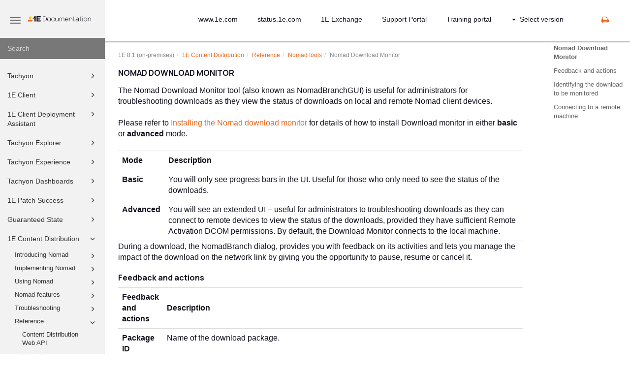

--- FILE ---
content_type: text/html
request_url: https://help.1e.com/TCN81/en/674800-677520-nomad-download-monitor.html
body_size: 431605
content:
<!DOCTYPE html>
<html xmlns="http://www.w3.org/1999/xhtml" lang="en" xml:lang="en" dir="ltr"><head><meta http-equiv="Content-Type" content="text/html; charset=UTF-8"/>
<meta http-equiv="x-ua-compatible" content="IE=edge"></meta><meta name="format-detection" content="telephone=no"></meta><meta name="viewport" content="width=device-width, initial-scale=1"></meta><meta name="search" content="default"></meta><meta name="use.ic" content="no"></meta><meta name="tocstandalone" content="no"></meta><meta name="theme" content="1"></meta><meta name="search.placeholder" content="Search"></meta><meta name="search.results" content="Search results"></meta><meta name="no.search.results" content="No results found"></meta><script type="text/javascript">
var theme = '1';

			
			window.versionsfile = '/VerMenuPaths/versions.html';


			window.indexDict = new Array();
			window.store = {};
			window.portalLanguage = 'en';
			window.enterKey = 'select';
			
			
				var fuse_threshold = 0.3;
			
					var local_csh = false;
				
					var anchoroption = false;
					var instantsearch_minlength = 1;
						
			var useanchorlinks = false;
			
					var collapseTocSectionOnLinkTitleClick = false;
				</script><title>Nomad Download Monitor</title><link rel="stylesheet" type="text/css" href="../css/docbook.css"></link><link rel="stylesheet" type="text/css" href="../css/font-awesome.css"></link><link rel="stylesheet" type="text/css" href="../css/roboto.font.css"></link><link rel="stylesheet" type="text/css" href="../css/theme1.css"></link><link rel="stylesheet" type="text/css" href="../css/theme1-colors.css"></link><link rel="stylesheet" type="text/css" href="../css/content-theme2.css"></link><link rel="stylesheet" type="text/css" href="../css/sm-core-css.css"></link><link rel="stylesheet" type="text/css" href="../css/sm-simple.css"></link><link rel="stylesheet" type="text/css" href="../css/style-print.css"></link><link rel="stylesheet" type="text/css" href="../css/style-common.css"></link><link rel="stylesheet" type="text/css" href="../css/style-modern-tables.css"></link><link rel="stylesheet" type="text/css" href="../css/graphical-lists.css"></link><link rel="stylesheet" type="text/css" href="../css/66def206a5ec1.css"></link><script src="../js/jquery-3/jquery-3.7.1.min.js" type="text/javascript"></script><script src="../js/jquery-migrate-3.4.1.min.js" type="text/javascript"></script><script src="../js/materialize.min.js" type="text/javascript"></script><script src="../js/bootstrap.min.js" type="text/javascript"></script><script src="../js/purl.js" type="text/javascript"></script><script src="../js/jquery.smartmenus.js" type="text/javascript"></script><script src="../js/html5-2-mp-common.js" type="text/javascript"></script><script src="../js/html5-2.js" type="text/javascript"></script><script src="../js/checklist.js" type="text/javascript"></script><script src="../js/clipboard.min.js" type="text/javascript"></script><script src="../js/fuse.min.js" type="text/javascript"></script><script src="../js/jquery.mark.min.js" type="text/javascript"></script><script src="../js/html5.fuse.search.js" type="text/javascript"></script><script src="js/fuzzydata.js" type="text/javascript"></script><script src="../js/csh.js" type="text/javascript"></script><script src="../js/jquery.paligocode.js" type="text/javascript"></script><script src="../js/layout-custom-script.js" type="text/javascript"></script><meta xmlns:xhtml="http://www.w3.org/1999/xhtml" xmlns:util="http://www.paligo.net/xsl1/functions/utility" name="generator" content="Paligo"></meta><link rel="prev" href="674800-677519-nomad-tools.html" title="Nomad tools"></link><link rel="next" href="674800-677552-nomad-os-deployment-task-sequence-actions.html" title="Nomad OS Deployment task sequence actions"></link><script type="text/javascript" src="https://cdn.jsdelivr.net/npm/mathjax@4/tex-mml-chtml.js" async="async"></script><link rel="icon" href="/img/favicon.ico" type="image/x-icon"></link><script type="text/javascript" src="../js/cookie-consent.js"></script><script type="text/javascript">
				$(document).ready(function () {
				$(".mediaobject img").addClass('materialboxed');
				//Exclude images with links
				$(".mediaobject a img").removeClass('materialboxed');
				if (!document.documentMode) {
				$('.materialboxed').materialbox();
				}});
			</script><link rel="stylesheet" href="https://cdnjs.cloudflare.com/ajax/libs/highlight.js/10.1.2/styles/googlecode.min.css"></link><script src="https://cdnjs.cloudflare.com/ajax/libs/highlight.js/10.1.2/highlight.min.js"></script><script type="text/javascript">
			$(document).ready(function() {

				$('pre:not(.embedcode)').each(function() {
					/**
					 * @type {string}
					 */
					var language = $(this).data('language');

					if (language === 'plaintext' || language === 'text') {
						$(this).addClass(language).addClass('hljs');
						return true;
					}
					else {
						var clone = this.cloneNode(true);
						hljs.highlightBlock(clone);
						$(this).empty().append($(clone).contents());
						$(this).attr("class", $(clone).attr("class"));
					}
				});
			});
			</script><script type="text/javascript">
				$(document).on("ajaxComplete ready" , function() {
					$(".mediaobject:not(:has(.video-container))").addClass('img-thumbnail');
				});
			</script></head><body class="theme1 fixed-toolbar colored-top page-toc collapsible-sidebar-nav" data-spy="scroll" data-target=".section-nav-container" data-offset="100" data-link-prefix=""><style type="text/css">
            div.skipnav {
            }
            div.skipnav a {
                position: fixed;
                left: -10000px;
                top: 1.5em;
                width: 1px;
                height: 1px;
                overflow: hidden;
            }
            div.skipnav a:focus, div.skipnav a:active, div.skipnav a:hover {
                background: white;
                color: black;
                box-shadow: 5px 5px 5px 0px rgba(0,0,0,0.5);
                position: fixed;
                left: 2em;
                top: 1.5em;
                width: auto;
                height: auto;
                overflow: visible;
                text-decoration: underline;
                z-index: 99999; /* has to be higher than the side panel */
    }
          </style><div class="skipnav"><a href="#content-wrapper">Skip to main content</a></div><header class="site-header"><nav class="site-header-navbar navbar navbar-fixed-top"><div class="navbar-container"><div class="navbar-header"><button type="button" class="navbar-toggle collapsed" data-toggle="collapse" data-target=".site-sidebar" aria-expanded="false" aria-controls="navbar"><span class="sr-only">Toggle navigation</span><span class="icon-bar"></span><span class="icon-bar"></span><span class="icon-bar"></span></button><div id="logotype-container" class="pull-left"><a class="navbar-brand" href="/" rel="noopener"><img id="logotype-pageheader" src="../css/image/corporate-logo.svg" alt="Corporate logotype" data-role="logotype" class="logo"></img></a></div></div><div class="navbar-collapse collapse" id="navbar"><ul class="top-nav-menu sm sm-simple"><li><a href="https://www.1e.com/" class="external-top-nav-link" target="_blank">www.1e.com</a></li><li><a href="https://status.1e.com/" class="external-top-nav-link" target="_blank">status.1e.com</a></li><li><a href="https://exchange.1e.com/" class="external-top-nav-link" target="_blank">1E Exchange</a></li><li><a href="https://www.1e.com/about-us/support/" class="external-top-nav-link" target="_blank">Support Portal</a></li><li><a href="https://1e.tovuti.io/" class="external-top-nav-link" target="_blank">Training portal</a></li></ul><ul class="version-menu sm sm-simple"><li class="version-dropdown"><a><span class="caret"></span>Select version</a><ul class="version-dropdown"><li><a href="/1E23.7/index.html">1E 23.7 (SaaS)</a></li><li><a href="/1E82/index.html">1E 8.2 (SaaS)</a></li><li><a href="/1E90/index.html">1E 9.0 (on-premises)</a></li><li><a href="/TCN81/index.html">1E 8.1 (on-premises)</a></li><li><a href="/SNW/index.html">ServiceNow</a></li><li><a href="/NWE/index.html">NightWatchman Enterprise</a></li><li><a href="/SHP/index.html">Shopping</a></li></ul></li></ul></div></div></nav></header><div class="site-body"><div class="site-body-container"><div class="site-body-row"><aside class="site-sidebar"><div class="site-sidebar-header"><button type="button" class="navbar-toggle" aria-controls="nav-site-sidebar"><span class="sr-only">Toggle navigation</span><span class="icon-bar"></span><span class="icon-bar"></span><span class="icon-bar"></span></button><a href="/" rel="noopener"><img id="logotype-pageheader" src="../css/image/corporate-logo.svg" alt="Corporate logotype" data-role="logotype" class="logo"></img></a></div><form class="site-sidebar-search" autocomplete="off"><input type="text" placeholder="Search" class="form-control search-field" id="aa-search-input"></input></form><ul class="toc nav nav-site-sidebar"><li><a href="614601-614601-1e-platform.html" class="topic-link section lang-en reused-publication" data-origin-id="UUID-38731f85-0452-0554-37da-11c88d39a92c" data-legacy-id="UUID-38731f85-0452-0554-37da-11c88d39a92c" data-permalink="614601-614601-1e-platform.html" data-topic-level="1" data-relative-prefix="" data-time-modified="April 15, 2024" data-publication-date=""><span class="glyphicon"></span> Tachyon</a><ul><li><a href="614601-617117-introducing-tachyon.html" class="topic-link section lang-en original-topic" data-origin-id="UUID-adb4c240-b9ff-d7c4-cbc0-6d8f032e3647" data-legacy-id="UUID-76cca082-e78e-f63a-7d29-215dd1ab48b3" data-permalink="614601-617117-introducing-tachyon.html" data-topic-level="1" data-relative-prefix="" data-time-modified="April 26, 2023" data-publication-date=""><span class="glyphicon"></span> Introducing Tachyon</a><ul><li><a href="614601-617131-1e-features.html" class="topic-link section lang-en original-topic" data-origin-id="UUID-4f7ebf26-ba83-adde-db60-fce8dbd98ed8" data-legacy-id="UUID-76fc8ded-5946-0e01-8232-c9dc3d71a67d" data-permalink="614601-617131-1e-features.html" data-topic-level="1" data-relative-prefix="" data-time-modified="April 26, 2023" data-publication-date="">Tachyon Features</a><ul></ul></li><li><a href="614601-617202-tachyon-architecture.html" class="topic-link section lang-en original-topic" data-origin-id="UUID-5de06b39-7b46-5870-bdad-ddd3960e82cc" data-legacy-id="UUID-0a92ce67-1083-6311-525f-890677bd78ff" data-permalink="614601-617202-tachyon-architecture.html" data-topic-level="1" data-relative-prefix="" data-time-modified="May 11, 2023" data-publication-date="">Tachyon Architecture</a><ul></ul></li></ul></li><li><a href="614601-617215-quick-start.html" class="topic-link section lang-en original-topic" data-origin-id="UUID-40fa81f0-1d14-fc06-6095-f8329ca6af1a" data-legacy-id="UUID-a891b42e-be62-b850-11e3-a1e02bc16b1b" data-permalink="614601-617215-quick-start.html" data-topic-level="1" data-relative-prefix="" data-time-modified="April 27, 2023" data-publication-date="">Quick Start</a><ul></ul></li><li><a href="614601-617287-planning-for-1e.html" class="topic-link section lang-en original-topic" data-origin-id="UUID-bc68f16b-911b-38a5-0035-3563f58b335c" data-legacy-id="UUID-a47acf05-2eb4-962a-ea97-af9535b3205d" data-permalink="614601-617287-planning-for-1e.html" data-topic-level="1" data-relative-prefix="" data-time-modified="April 30, 2023" data-publication-date=""><span class="glyphicon"></span> Planning for Tachyon</a><ul><li><a href="614601-617300-license-requirements.html" class="topic-link section lang-en original-topic" data-origin-id="UUID-61658262-129e-050e-153b-ef07bcbb03f9" data-legacy-id="UUID-1f0a96c6-82b9-15f4-9e53-13d370fc79cd" data-permalink="614601-617300-license-requirements.html" data-topic-level="1" data-relative-prefix="" data-time-modified="July 31, 2023" data-publication-date="">License requirements</a><ul></ul></li><li><a href="614601-617317-architectural-requirements.html" class="topic-link section lang-en original-topic" data-origin-id="UUID-3ac78c3e-a10c-61d8-bd8c-2194d8176a1c" data-legacy-id="UUID-8e6a0997-713b-e5bd-2f7f-dbe9a2e3614d" data-permalink="614601-617317-architectural-requirements.html" data-topic-level="1" data-relative-prefix="" data-time-modified="May 11, 2023" data-publication-date=""><span class="glyphicon"></span> Architectural requirements</a><ul><li><a href="614601-617360-sql-server-requirements.html" class="topic-link section lang-en original-topic" data-origin-id="UUID-29da8f4c-70dd-4534-45fc-6db77d276bac" data-legacy-id="UUID-5aac589c-c7fe-8846-b85a-1e6c540c4add" data-permalink="614601-617360-sql-server-requirements.html" data-topic-level="1" data-relative-prefix="" data-time-modified="October 31, 2022" data-publication-date="">SQL Server requirements</a><ul></ul></li><li><a href="614601-617364-high-availability-options-for-sql-server.html" class="topic-link section lang-en original-topic" data-origin-id="UUID-4b8c5736-403a-e2d7-cc25-de1368531a41" data-legacy-id="UUID-3fe81aea-0195-cc95-e760-abc9d422e2eb" data-permalink="614601-617364-high-availability-options-for-sql-server.html" data-topic-level="1" data-relative-prefix="" data-time-modified="October 31, 2022" data-publication-date="">High Availability options for SQL Server</a><ul></ul></li></ul></li><li><a href="614601-617386-windows-server-requirements.html" class="topic-link section lang-en original-topic" data-origin-id="UUID-910f1afc-fe5e-6b63-9e4a-25dd6ebe6da4" data-legacy-id="UUID-f02080e0-a274-c5b5-fb51-9a087c1122c9" data-permalink="614601-617386-windows-server-requirements.html" data-topic-level="1" data-relative-prefix="" data-time-modified="May 12, 2023" data-publication-date="">Windows Server requirements</a><ul></ul></li><li><a href="614601-617409-certificate-requirements.html" class="topic-link section lang-en original-topic" data-origin-id="UUID-efd025f1-0a83-c220-991f-29d28cb13f3d" data-legacy-id="UUID-92ff46f0-0004-7832-fe7f-5673411e6631" data-permalink="614601-617409-certificate-requirements.html" data-topic-level="1" data-relative-prefix="" data-time-modified="September 13, 2023" data-publication-date="">Certificate requirements</a><ul></ul></li><li><a href="614601-617430-directory-requirements.html" class="topic-link section lang-en original-topic" data-origin-id="UUID-cb2f6d2b-591a-058b-f1be-9752c880dae8" data-legacy-id="UUID-95cb0d4a-b692-3dc3-83d1-3d0fe037fb1a" data-permalink="614601-617430-directory-requirements.html" data-topic-level="1" data-relative-prefix="" data-time-modified="February 27, 2024" data-publication-date="">Directory requirements</a><ul></ul></li><li><a href="614601-617454-email-and-2fa-requirements.html" class="topic-link section lang-en original-topic" data-origin-id="UUID-5b826a74-21da-b517-ebd0-12b180ca0c69" data-legacy-id="UUID-1eb57bf8-1b04-360d-51cc-c01560d9f9bc" data-permalink="614601-617454-email-and-2fa-requirements.html" data-topic-level="1" data-relative-prefix="" data-time-modified="September 7, 2022" data-publication-date="">Email and 2FA requirements</a><ul></ul></li><li><a href="614601-617461-product-integration-requirements.html" class="topic-link section lang-en original-topic" data-origin-id="UUID-82902d3e-304e-a8f7-1239-d38ff83f392e" data-legacy-id="UUID-cb4b6a1c-a6f4-4100-cfc2-154193da8e43" data-permalink="614601-617461-product-integration-requirements.html" data-topic-level="1" data-relative-prefix="" data-time-modified="May 12, 2023" data-publication-date="">Product integration requirements</a><ul></ul></li><li><a href="614601-617470-network-requirements.html" class="topic-link section lang-en original-topic" data-origin-id="UUID-2ca978c8-a6c9-1f7b-4477-8409f0f62861" data-legacy-id="UUID-53772172-ed80-3d98-e9d1-b54f3d8809ef" data-permalink="614601-617470-network-requirements.html" data-topic-level="1" data-relative-prefix="" data-time-modified="May 15, 2023" data-publication-date="">Network requirements</a><ul></ul></li><li><a href="614601-617495-1e-client-requirements.html" class="topic-link section lang-en original-topic" data-origin-id="UUID-0b3c329c-d400-0b3f-eb58-eeb3e7ae3921" data-legacy-id="UUID-d51dcaa5-df94-46fe-facc-e2e1e42f84b6" data-permalink="614601-617495-1e-client-requirements.html" data-topic-level="1" data-relative-prefix="" data-time-modified="May 15, 2023" data-publication-date="">1E Client requirements</a><ul></ul></li></ul></li><li><a href="614601-617515-installing-1e.html" class="topic-link section lang-en original-topic" data-origin-id="UUID-b4944d59-29ae-a131-6f7a-3aa66a7eec74" data-legacy-id="UUID-575ff501-daad-117e-73d7-9153e240fff6" data-permalink="614601-617515-installing-1e.html" data-topic-level="1" data-relative-prefix="" data-time-modified="June 22, 2023" data-publication-date=""><span class="glyphicon"></span> Installing Tachyon</a><ul><li><a href="614601-617516-preparation.html" class="topic-link section lang-en original-topic" data-origin-id="UUID-321ce583-c3c5-ba71-26d5-2a5bb1dcced2" data-legacy-id="UUID-f3fc5f62-2a37-1805-12d1-dd4c8138cbe9" data-permalink="614601-617516-preparation.html" data-topic-level="1" data-relative-prefix="" data-time-modified="May 15, 2023" data-publication-date="">Preparation</a><ul></ul></li><li><a href="614601-617615-1e-server-setup.html" class="topic-link section lang-en original-topic" data-origin-id="UUID-c0ede5dd-82e3-6193-f743-80a17a2088f0" data-legacy-id="UUID-ce80eb34-e587-4aa5-58ff-96e550ca45b1" data-permalink="614601-617615-1e-server-setup.html" data-topic-level="1" data-relative-prefix="" data-time-modified="May 16, 2023" data-publication-date="">Tachyon Setup</a><ul></ul></li><li><a href="614601-617685-verifying.html" class="topic-link section lang-en original-topic" data-origin-id="UUID-5ab2c16b-2e50-e79b-39e4-de3e58befca6" data-legacy-id="UUID-7f623b80-f162-e8d5-e87d-e3b72114ba11" data-permalink="614601-617685-verifying.html" data-topic-level="1" data-relative-prefix="" data-time-modified="August 1, 2023" data-publication-date="">Verifying</a><ul></ul></li><li><a href="614601-617707-1e-server-post-installation-tasks.html" class="topic-link section lang-en original-topic" data-origin-id="UUID-42aee836-6c42-6abf-0ca0-9676f57eb2f9" data-legacy-id="UUID-b8e8d689-c4c7-1fd1-8a4a-e67e575db0a8" data-permalink="614601-617707-1e-server-post-installation-tasks.html" data-topic-level="1" data-relative-prefix="" data-time-modified="May 17, 2023" data-publication-date="">Tachyon Server post-installation tasks</a><ul></ul></li><li><a href="614601-617750-implementing-a-1e-dmz-server.html" class="topic-link section lang-en original-topic" data-origin-id="UUID-89d82636-1c17-3197-611c-af1bc88006f7" data-legacy-id="UUID-dc1cf13b-63b8-ad20-a0a5-53fb3d00c9d0" data-permalink="614601-617750-implementing-a-1e-dmz-server.html" data-topic-level="1" data-relative-prefix="" data-time-modified="June 29, 2023" data-publication-date="">Implementing a Tachyon DMZ Server</a><ul></ul></li><li><a href="614601-617797-deploying-1e-clients.html" class="topic-link section lang-en original-topic" data-origin-id="UUID-e61dad35-3b0d-7f13-6197-bae49343fc2b" data-legacy-id="UUID-810053b4-c8cd-7b6e-6f3f-ee46779d3242" data-permalink="614601-617797-deploying-1e-clients.html" data-topic-level="1" data-relative-prefix="" data-time-modified="January 15, 2024" data-publication-date="">Deploying 1E Client</a></li><li><a href="614601-617798-uninstalling-1e-platform.html" class="topic-link section lang-en original-topic" data-origin-id="UUID-b5e70410-68f7-7d23-c812-9796640fee51" data-legacy-id="UUID-59dcceb8-0fad-2e54-0684-87bb3e21c6f7" data-permalink="614601-617798-uninstalling-1e-platform.html" data-topic-level="1" data-relative-prefix="" data-time-modified="May 19, 2023" data-publication-date="">Uninstalling Tachyon Platform</a><ul></ul></li><li><a href="614601-617814-product-pack-deployment-tool.html" class="topic-link section lang-en original-topic" data-origin-id="UUID-dacd4838-04c2-b23b-20f7-345973dcdbd9" data-legacy-id="UUID-a8bd2766-6775-3263-1a93-1e66778f9b7a" data-permalink="614601-617814-product-pack-deployment-tool.html" data-topic-level="1" data-relative-prefix="" data-time-modified="August 1, 2023" data-publication-date="">Tachyon Product Pack Deployment Tool</a><ul></ul></li></ul></li><li><a href="614601-617826-upgrading-tachyon-platform.html" class="topic-link section lang-en original-topic" data-origin-id="UUID-872a03c4-bc2f-17ba-20d3-7eee4bc997ec" data-legacy-id="UUID-bc513611-a5ce-5d73-d5e8-6dee2c314046" data-permalink="614601-617826-upgrading-tachyon-platform.html" data-topic-level="1" data-relative-prefix="" data-time-modified="August 1, 2023" data-publication-date=""><span class="glyphicon"></span> Upgrading Tachyon Platform</a><ul><li><a href="614601-617841-in-place-upgrade-of-activeefficiency-server-for-nomad.html" class="topic-link section lang-en" data-origin-id="UUID-d6898071-7e3a-a5b0-b1fc-593b5f743e8d" data-legacy-id="UUID-7008440b-932a-9195-0b3e-a7bd0132e85b" data-permalink="614601-617841-in-place-upgrade-of-activeefficiency-server-for-nomad.html" data-topic-level="1" data-relative-prefix="" data-time-modified="October 18, 2022" data-publication-date="">In-place upgrade of ActiveEfficiency Server for Nomad</a><ul></ul></li><li><a href="614601-617846-side-by-side-upgrade-of-activeefficiency-server-for-nomad.html" class="topic-link section lang-en" data-origin-id="UUID-04170aaf-a255-4ea9-2d25-986331dac24f" data-legacy-id="UUID-b6645eb6-0428-07bf-8fab-1baeea0861ee" data-permalink="614601-617846-side-by-side-upgrade-of-activeefficiency-server-for-nomad.html" data-topic-level="1" data-relative-prefix="" data-time-modified="October 18, 2022" data-publication-date="">Side-by-side upgrade of ActiveEfficiency Server for Nomad</a><ul></ul></li><li><a href="614601-617857-in-place-upgrade-of-activeefficiency-server-for-shopping.html" class="topic-link section lang-en" data-origin-id="UUID-8141b306-0dba-896e-f04f-1540d36ab2e6" data-legacy-id="UUID-2fa414aa-c167-398d-57d5-eca826456023" data-permalink="614601-617857-in-place-upgrade-of-activeefficiency-server-for-shopping.html" data-topic-level="1" data-relative-prefix="" data-time-modified="April 21, 2023" data-publication-date="">In-place upgrade of ActiveEfficiency Server for Shopping</a><ul></ul></li><li><a href="614601-761644-upgrading-to-1e-client.html" class="topic-link section lang-en original-topic" data-origin-id="UUID-c66a259b-2c84-c180-656a-39eb542409d3" data-legacy-id="UUID-d41c8168-dc2a-4e91-36d6-d611975e94d2" data-permalink="614601-761644-upgrading-to-1e-client.html" data-topic-level="1" data-relative-prefix="" data-time-modified="June 19, 2024" data-publication-date="">Upgrading 1E Client</a></li><li><a href="614601-617831-role-name-changes.html" class="topic-link section lang-en" data-origin-id="UUID-0f7c8713-e805-a304-cf54-c6157f570547" data-legacy-id="UUID-ddae3b86-24af-d5e2-f308-b1d0d8fb0e2e" data-permalink="614601-617831-role-name-changes.html" data-topic-level="1" data-relative-prefix="" data-time-modified="April 28, 2023" data-publication-date="">Role name changes</a></li></ul></li><li><a href="614601-617881-using-consumer-applications.html" class="topic-link section lang-en original-topic" data-origin-id="UUID-9bcf05ae-0985-202a-62c3-a31c397ac780" data-legacy-id="UUID-84a419ae-3f3a-fd0f-138c-e241593adad9" data-permalink="614601-617881-using-consumer-applications.html" data-topic-level="1" data-relative-prefix="" data-time-modified="May 17, 2023" data-publication-date="">Using consumer applications</a><ul></ul></li><li><a href="614601-617884-using-settings.html" class="topic-link section lang-en original-topic" data-origin-id="UUID-1d06d7f4-c951-6f1c-1be9-c5eded7985a5" data-legacy-id="UUID-729e44da-bbbe-845f-fb33-4dc89107c971" data-permalink="614601-617884-using-settings.html" data-topic-level="1" data-relative-prefix="" data-time-modified="November 24, 2023" data-publication-date=""><span class="glyphicon"></span> Using Settings</a><ul><li><a href="614601-617886-settings-features.html" class="topic-link section lang-en original-topic" data-origin-id="UUID-1cbb5fd7-af15-035d-a71d-dc02504086d0" data-legacy-id="UUID-2054582e-bd85-f916-9bbe-ff1a28826dc8" data-permalink="614601-617886-settings-features.html" data-topic-level="1" data-relative-prefix="" data-time-modified="November 24, 2023" data-publication-date="">Settings features</a><ul></ul></li><li><a href="614601-617912-configuration-menu.html" class="topic-link section lang-en original-topic" data-origin-id="UUID-e72432ae-dd7b-05eb-a76c-5c2f1e34e744" data-legacy-id="UUID-914c0ef8-80cf-375d-31a3-909d2ec1b31b" data-permalink="614601-617912-configuration-menu.html" data-topic-level="1" data-relative-prefix="" data-time-modified="August 5, 2024" data-publication-date=""><span class="glyphicon"></span> Configuration Menu</a><ul><li><a href="614601-617914-connectors-page.html" class="topic-link section lang-en original-topic" data-origin-id="UUID-b6074ad6-2957-e854-2631-9a84da0877c9" data-legacy-id="UUID-8cc1668f-190f-ea77-b1fc-b9f7c7874cb1" data-permalink="614601-617914-connectors-page.html" data-topic-level="1" data-relative-prefix="" data-time-modified="August 1, 2023" data-publication-date=""><span class="glyphicon"></span> Connectors page</a><ul><li><a href="614601-617929-bigfix-connector.html" class="topic-link section lang-en original-topic" data-origin-id="UUID-4482a792-707b-500b-1dcb-00fe2757b7c9" data-legacy-id="UUID-0e7a5c93-3a5d-e192-bc47-7963f4e85d24" data-permalink="614601-617929-bigfix-connector.html" data-topic-level="1" data-relative-prefix="" data-time-modified="October 31, 2022" data-publication-date="">BigFix connector</a><ul></ul></li><li><a href="614601-617932-bigfixinv-connector.html" class="topic-link section lang-en original-topic" data-origin-id="UUID-bb0c0ed6-7e6f-860b-43ba-2c2f1a2fce54" data-legacy-id="UUID-64970e30-528f-ed9f-ad1b-7c1ff85266e4" data-permalink="614601-617932-bigfixinv-connector.html" data-topic-level="1" data-relative-prefix="" data-time-modified="October 31, 2022" data-publication-date="">BigFixInv connector</a><ul></ul></li><li><a href="614601-617935-file-upload-connector.html" class="topic-link section lang-en original-topic" data-origin-id="UUID-becf972c-f5c3-a780-de8b-1d25a4ea5b88" data-legacy-id="UUID-676a25a7-de0b-6d09-b917-70a609f2e2ef" data-permalink="614601-617935-file-upload-connector.html" data-topic-level="1" data-relative-prefix="" data-time-modified="October 31, 2022" data-publication-date="">File Upload connector</a><ul></ul></li><li><a href="614601-617940-intune-connector.html" class="topic-link section lang-en original-topic" data-origin-id="UUID-331d4e5f-cec3-c8ac-d2b3-33136ce911c1" data-legacy-id="UUID-74a741e2-d80f-68d6-2f23-49a2f606d4c5" data-permalink="614601-617940-intune-connector.html" data-topic-level="1" data-relative-prefix="" data-time-modified="October 31, 2022" data-publication-date="">Intune connector</a><ul></ul></li><li><a href="614601-617954-microsoft-office-365-connector.html" class="topic-link section lang-en original-topic" data-origin-id="UUID-e4675480-27b3-142f-5934-6fccb2cd7e16" data-legacy-id="UUID-77db2a8a-98c3-0259-e55e-7abf99b02f6b" data-permalink="614601-617954-microsoft-office-365-connector.html" data-topic-level="1" data-relative-prefix="" data-time-modified="February 3, 2023" data-publication-date="">Microsoft Office 365 connector</a><ul></ul></li><li><a href="614601-617972-openlm-connector.html" class="topic-link section lang-en original-topic" data-origin-id="UUID-3cee7549-35f6-0612-0b56-bcb3c66923cb" data-legacy-id="UUID-f36bba8e-03bb-73f8-8d63-13e6d7dd75d5" data-permalink="614601-617972-openlm-connector.html" data-topic-level="1" data-relative-prefix="" data-time-modified="October 31, 2022" data-publication-date="">OpenLM connector</a><ul></ul></li><li><a href="614601-617978-oracle-lms-connector.html" class="topic-link section lang-en original-topic" data-origin-id="UUID-284e29ad-f96b-766a-1b69-6ddd73cfac42" data-legacy-id="UUID-ec9fc766-ab5b-42ee-4f6b-9d6a407c3570" data-permalink="614601-617978-oracle-lms-connector.html" data-topic-level="1" data-relative-prefix="" data-time-modified="October 31, 2022" data-publication-date="">Oracle LMS connector</a><ul></ul></li><li><a href="614601-617981-servicenow-connector.html" class="topic-link section lang-en original-topic" data-origin-id="UUID-26390364-337d-e0af-c5ef-bb0eda6b2b2e" data-legacy-id="UUID-01b5f116-6744-7a23-9e5a-9f431f1b9dde" data-permalink="614601-617981-servicenow-connector.html" data-topic-level="1" data-relative-prefix="" data-time-modified="October 31, 2022" data-publication-date="">ServiceNow connector</a><ul></ul></li><li><a href="614601-618001-system-center-configuration-manager-connector.html" class="topic-link section lang-en original-topic" data-origin-id="UUID-46d802bc-2b6b-6ad7-d875-578998fc9327" data-legacy-id="UUID-d4f6f43c-9e87-1b91-c767-5b7f5a563589" data-permalink="614601-618001-system-center-configuration-manager-connector.html" data-topic-level="1" data-relative-prefix="" data-time-modified="October 31, 2022" data-publication-date="">System Center Configuration Manager connector</a><ul></ul></li><li><a href="614601-618011-tachyon-connector.html" class="topic-link section lang-en original-topic" data-origin-id="UUID-46eac544-6b6f-f8d6-da3c-e658dda93d8b" data-legacy-id="UUID-145b1be2-9ef3-a462-4511-0ce4153806aa" data-permalink="614601-618011-tachyon-connector.html" data-topic-level="1" data-relative-prefix="" data-time-modified="August 1, 2023" data-publication-date="">Tachyon connector</a><ul></ul></li><li><a href="614601-618039-vcenter-connector.html" class="topic-link section lang-en original-topic" data-origin-id="UUID-177d931e-db63-f2cc-e68b-efa524afbdea" data-legacy-id="UUID-07e6c7df-39e8-6c7b-05af-8a2de3018061" data-permalink="614601-618039-vcenter-connector.html" data-topic-level="1" data-relative-prefix="" data-time-modified="October 31, 2022" data-publication-date="">vCenter connector</a><ul></ul></li><li><a href="614601-618043-windows-server-update-services-connector.html" class="topic-link section lang-en original-topic" data-origin-id="UUID-d4f6f335-c7fb-9abd-ddbd-3b5a454ff994" data-legacy-id="UUID-373e9720-ecc5-e959-55a3-8de0eb3a1e29" data-permalink="614601-618043-windows-server-update-services-connector.html" data-topic-level="1" data-relative-prefix="" data-time-modified="October 31, 2022" data-publication-date="">Windows Server Update Services connector</a><ul></ul></li></ul></li><li><a href="614601-618048-repositories-page.html" class="topic-link section lang-en original-topic" data-origin-id="UUID-386a6e4b-5288-923f-4333-290d3eefd506" data-legacy-id="UUID-758e5eac-159f-759e-a97d-5dd5fb32e458" data-permalink="614601-618048-repositories-page.html" data-topic-level="1" data-relative-prefix="" data-time-modified="August 1, 2023" data-publication-date="">Repositories page</a><ul></ul></li><li><a href="614601-618065-provider-configuration-page.html" class="topic-link section lang-en original-topic" data-origin-id="UUID-b95e4f61-76ab-bb84-3b77-acbfec0017e1" data-legacy-id="UUID-c06bbaca-6c02-930b-baba-4691c777ee3a" data-permalink="614601-618065-provider-configuration-page.html" data-topic-level="1" data-relative-prefix="" data-time-modified="October 31, 2022" data-publication-date="">Provider configuration page</a><ul></ul></li><li><a href="614601-618069-custom-properties.html" class="topic-link section lang-en original-topic" data-origin-id="UUID-38a140ae-931d-3315-3a9d-d576e87febb8" data-legacy-id="UUID-f82524b0-fd41-6ead-6096-9dfa7d698609" data-permalink="614601-618069-custom-properties.html" data-topic-level="1" data-relative-prefix="" data-time-modified="October 31, 2022" data-publication-date=""><span class="glyphicon"></span> Custom properties</a><ul><li><a href="614601-618070-device-tags-page.html" class="topic-link section lang-en original-topic" data-origin-id="UUID-208e949e-9025-a49a-3cd8-1abc6b15387c" data-legacy-id="UUID-54b3ec0a-84c3-92d0-8220-5c7ffae18c97" data-permalink="614601-618070-device-tags-page.html" data-topic-level="1" data-relative-prefix="" data-time-modified="May 5, 2023" data-publication-date="">Device Tags page</a><ul></ul></li><li><a href="614601-618086-software-tags-page.html" class="topic-link section lang-en original-topic" data-origin-id="UUID-93f40667-2887-96f4-10fd-7579afb21aca" data-legacy-id="UUID-8c95f120-2414-2a1e-7bb3-a6dc8e9ae26b" data-permalink="614601-618086-software-tags-page.html" data-topic-level="1" data-relative-prefix="" data-time-modified="May 5, 2023" data-publication-date="">Software Tags page</a><ul></ul></li></ul></li><li><a href="614601-618098-1e-client-installers-page.html" class="topic-link section lang-en original-topic" data-origin-id="UUID-59761848-6ad1-873d-6cdd-b830e479a600" data-legacy-id="UUID-f241bd08-7601-a56c-acfb-30d550c18d9e" data-permalink="614601-618098-1e-client-installers-page.html" data-topic-level="1" data-relative-prefix="" data-time-modified="August 1, 2023" data-publication-date="">1E Client installers page</a><ul></ul></li><li><a href="614601-618104-consumers-page.html" class="topic-link section lang-en original-topic" data-origin-id="UUID-66b44b09-d95d-5a19-f0ec-a18b627eb572" data-legacy-id="UUID-e8e3389d-a3c6-0c33-c090-26ea0e13c7c6" data-permalink="614601-618104-consumers-page.html" data-topic-level="1" data-relative-prefix="" data-time-modified="August 2, 2023" data-publication-date="">Consumers page</a><ul></ul></li><li><a href="614601-618109-components-page.html" class="topic-link section lang-en original-topic" data-origin-id="UUID-32ad53ad-a323-89ec-61b5-733022bb8a89" data-legacy-id="UUID-84731e99-f7f8-c404-1415-077e94abff8a" data-permalink="614601-618109-components-page.html" data-topic-level="1" data-relative-prefix="" data-time-modified="August 2, 2023" data-publication-date="">Components page</a><ul></ul></li><li><a href="614601-618112-schedules-page.html" class="topic-link section lang-en original-topic" data-origin-id="UUID-d4bfc81d-1a47-a28c-6803-ad776ef1950c" data-legacy-id="UUID-e564897c-d26f-c3b9-ed15-214a9b03a88e" data-permalink="614601-618112-schedules-page.html" data-topic-level="1" data-relative-prefix="" data-time-modified="October 31, 2022" data-publication-date="">Schedules page</a><ul></ul></li><li><a href="614601-618122-license-information-page.html" class="topic-link section lang-en original-topic" data-origin-id="UUID-f8539005-f651-da94-033c-2355853cbd86" data-legacy-id="UUID-ad68c25a-300e-bac1-6315-026dfbf7f9f7" data-permalink="614601-618122-license-information-page.html" data-topic-level="1" data-relative-prefix="" data-time-modified="August 2, 2023" data-publication-date="">License information page</a><ul></ul></li><li><a href="614601-618125-system-information-page.html" class="topic-link section lang-en original-topic" data-origin-id="UUID-ce264f34-2136-4d05-9b27-51bdbf00ee1f" data-legacy-id="UUID-3587a14e-969d-fd12-3992-00558e649061" data-permalink="614601-618125-system-information-page.html" data-topic-level="1" data-relative-prefix="" data-time-modified="August 2, 2023" data-publication-date="">System information page</a><ul></ul></li><li><a href="614601-618128-branding-page.html" class="topic-link section lang-en original-topic" data-origin-id="UUID-f51c3b3f-f10b-4063-6bb4-1fe6aed963f1" data-legacy-id="UUID-9eabaed2-9279-6689-471a-e458045426b6" data-permalink="614601-618128-branding-page.html" data-topic-level="1" data-relative-prefix="" data-time-modified="November 16, 2023" data-publication-date="">Branding page</a><ul></ul></li></ul></li><li><a href="614601-618135-monitoring-menu.html" class="topic-link section lang-en original-topic" data-origin-id="UUID-260364d9-6f0d-195e-9c79-a962e69b5a68" data-legacy-id="UUID-3ad61d37-218e-be24-8d50-71ac5c718339" data-permalink="614601-618135-monitoring-menu.html" data-topic-level="1" data-relative-prefix="" data-time-modified="August 5, 2024" data-publication-date=""><span class="glyphicon"></span> Monitoring Menu</a><ul><li><a href="614601-618137-process-log-page.html" class="topic-link section lang-en original-topic" data-origin-id="UUID-3337d9c0-ec5f-056a-2cb3-98876e9fa90e" data-legacy-id="UUID-d75aed36-8dda-8222-1e27-395a19ee227a" data-permalink="614601-618137-process-log-page.html" data-topic-level="1" data-relative-prefix="" data-time-modified="October 31, 2022" data-publication-date="">Process log page</a><ul></ul></li><li><a href="614601-618150-provider-log-page.html" class="topic-link section lang-en original-topic" data-origin-id="UUID-d794a54d-ad53-e705-41b3-3d0180b83635" data-legacy-id="UUID-ba8afb4f-3580-324d-ac70-7a2f34951d2e" data-permalink="614601-618150-provider-log-page.html" data-topic-level="1" data-relative-prefix="" data-time-modified="August 2, 2023" data-publication-date="">Provider log page</a><ul></ul></li><li><a href="614601-618152-sync-log-page.html" class="topic-link section lang-en original-topic" data-origin-id="UUID-e34ce42a-d1c2-cbf7-bd92-984fdd2dbca8" data-legacy-id="UUID-61a75601-8e30-2a9d-3f25-2757d29565b2" data-permalink="614601-618152-sync-log-page.html" data-topic-level="1" data-relative-prefix="" data-time-modified="October 31, 2022" data-publication-date="">Sync log page</a><ul></ul></li><li><a href="614601-618154-infrastructure-log-page.html" class="topic-link section lang-en original-topic" data-origin-id="UUID-8d579f82-11ea-6387-4a42-684c40687ed5" data-legacy-id="UUID-7fe30ad3-0e19-b5c4-f3d9-2091b3b9ccca" data-permalink="614601-618154-infrastructure-log-page.html" data-topic-level="1" data-relative-prefix="" data-time-modified="August 2, 2023" data-publication-date="">Infrastructure log page</a><ul></ul></li><li><a href="614601-618156-audit-information-log-page.html" class="topic-link section lang-en original-topic" data-origin-id="UUID-b8810c92-d286-7a33-c89d-47721e19a5f5" data-legacy-id="UUID-959787dc-04e3-0a16-2721-01d1e97fa601" data-permalink="614601-618156-audit-information-log-page.html" data-topic-level="1" data-relative-prefix="" data-time-modified="August 2, 2023" data-publication-date="">Audit information log page</a><ul></ul></li><li><a href="614601-618158-system-health-page.html" class="topic-link section lang-en original-topic" data-origin-id="UUID-6b2b7396-c1fa-36a6-8612-150fdba5c458" data-legacy-id="UUID-9c3c65ce-c500-493c-53ac-9a9dd73fbf22" data-permalink="614601-618158-system-health-page.html" data-topic-level="1" data-relative-prefix="" data-time-modified="October 31, 2022" data-publication-date="">System health page</a><ul></ul></li></ul></li><li><a href="614601-618164-permissions-menu.html" class="topic-link section lang-en original-topic" data-origin-id="UUID-2f33340b-a9ca-22a3-70b1-ead59b109b01" data-legacy-id="UUID-e144d8fd-bc84-ee82-1fc6-1fca118ba5d8" data-permalink="614601-618164-permissions-menu.html" data-topic-level="1" data-relative-prefix="" data-time-modified="August 5, 2024" data-publication-date=""><span class="glyphicon"></span> Permissions Menu</a><ul><li><a href="614601-618166-users-and-groups-page.html" class="topic-link section lang-en original-topic" data-origin-id="UUID-0c55fe84-3e30-f7fb-4b2a-ea09185fbd5e" data-legacy-id="UUID-7df89c36-4745-2c0b-0d10-f9f5be37fc75" data-permalink="614601-618166-users-and-groups-page.html" data-topic-level="1" data-relative-prefix="" data-time-modified="August 2, 2023" data-publication-date="">Users and Groups page</a><ul></ul></li><li><a href="614601-618174-roles-page.html" class="topic-link section lang-en original-topic" data-origin-id="UUID-10603c50-767d-d70f-cc86-28d1be54622a" data-legacy-id="UUID-5fc621df-a7b4-db28-b1ae-657553d3700c" data-permalink="614601-618174-roles-page.html" data-topic-level="1" data-relative-prefix="" data-time-modified="July 19, 2023" data-publication-date="">Roles page</a><ul></ul></li><li><a href="614601-618190-configuring-access-rights---tutorial.html" class="topic-link section lang-en original-topic" data-origin-id="UUID-9254bb4d-5a69-6d2c-1dd7-3759f2ed226e" data-legacy-id="UUID-bfaf8a10-8828-c6ef-69c5-172627b9550e" data-permalink="614601-618190-configuring-access-rights---tutorial.html" data-topic-level="1" data-relative-prefix="" data-time-modified="August 2, 2023" data-publication-date="">Configuring Access Rights - tutorial</a><ul></ul></li><li><a href="614601-618203-management-groups-page.html" class="topic-link section lang-en original-topic" data-origin-id="UUID-e94f7f32-6fe3-9703-28fe-079c521f7ffe" data-legacy-id="UUID-d8690dc0-81a9-1df4-5150-3bc758b775da" data-permalink="614601-618203-management-groups-page.html" data-topic-level="1" data-relative-prefix="" data-time-modified="October 31, 2022" data-publication-date="">Management Groups page</a><ul></ul></li><li><a href="614601-618247-management-groups---tutorial.html" class="topic-link section lang-en original-topic" data-origin-id="UUID-1bccf917-59bb-3b48-396d-b1d7b50d29bf" data-legacy-id="UUID-39324189-dce1-a22a-ff47-77f840abad85" data-permalink="614601-618247-management-groups---tutorial.html" data-topic-level="1" data-relative-prefix="" data-time-modified="August 3, 2023" data-publication-date="">Management Groups - tutorial</a><ul></ul></li><li><a href="614601-618254-assignments-page.html" class="topic-link section lang-en original-topic" data-origin-id="UUID-c544440a-0fac-58f6-2c21-a934479e3e0f" data-legacy-id="UUID-6608366c-4e78-e685-3c21-34fe527582d1" data-permalink="614601-618254-assignments-page.html" data-topic-level="1" data-relative-prefix="" data-time-modified="August 3, 2023" data-publication-date="">Assignments page</a><ul></ul></li></ul></li><li><a href="614601-618261-instructions-menu.html" class="topic-link section lang-en original-topic" data-origin-id="UUID-7e5de0a8-a996-650d-f648-a4b2b16603d1" data-legacy-id="UUID-3b2b8fda-9a8f-61af-5881-88226405d145" data-permalink="614601-618261-instructions-menu.html" data-topic-level="1" data-relative-prefix="" data-time-modified="August 5, 2024" data-publication-date=""><span class="glyphicon"></span> Instructions Menu</a><ul><li><a href="614601-618263-instruction-sets-page.html" class="topic-link section lang-en original-topic" data-origin-id="UUID-0c72c137-3512-61de-ca0c-7427a08adc49" data-legacy-id="UUID-22a94f80-20a8-a3e6-6a36-4b54efcb4743" data-permalink="614601-618263-instruction-sets-page.html" data-topic-level="1" data-relative-prefix="" data-time-modified="August 5, 2024" data-publication-date="">Instruction sets page</a><ul></ul></li></ul></li></ul></li><li><a href="614601-618279-using-inventory-insights.html" class="topic-link section lang-en original-topic" data-origin-id="UUID-ea59c7b7-f3d6-b43a-5a40-83d48a051df9" data-legacy-id="UUID-3d56a82e-18de-6d80-dfc5-7a2b610c3722" data-permalink="614601-618279-using-inventory-insights.html" data-topic-level="1" data-relative-prefix="" data-time-modified="October 4, 2023" data-publication-date=""><span class="glyphicon"></span> Introducing Inventory</a><ul><li><a href="614601-618281-inventory-insights-features.html" class="topic-link section lang-en original-topic" data-origin-id="UUID-7b63bf44-ac60-5c77-b05f-840c5174f1a8" data-legacy-id="UUID-d63cfbae-8a46-871f-f410-08f35687081b" data-permalink="614601-618281-inventory-insights-features.html" data-topic-level="1" data-relative-prefix="" data-time-modified="February 28, 2024" data-publication-date="">Inventory features</a><ul></ul></li><li><a href="614601-618284-hardware.html" class="topic-link section lang-en original-topic" data-origin-id="UUID-44d85d01-05ab-714a-3f98-428366dff2ca" data-legacy-id="UUID-d2d4db3b-32e6-482b-1029-c299870d3866" data-permalink="614601-618284-hardware.html" data-topic-level="1" data-relative-prefix="" data-time-modified="May 19, 2023" data-publication-date="">Hardware</a><ul></ul></li><li><a href="614601-618297-software-inventory.html" class="topic-link section lang-en original-topic" data-origin-id="UUID-b1dee86b-3d22-bbf6-1bd5-2291a87dd036" data-legacy-id="UUID-af348384-78eb-60bd-8933-f7af55ed526f" data-permalink="614601-618297-software-inventory.html" data-topic-level="1" data-relative-prefix="" data-time-modified="September 7, 2022" data-publication-date="">Software Inventory</a><ul></ul></li><li><a href="614601-618320-manage-associations.html" class="topic-link section lang-en original-topic" data-origin-id="UUID-f093ba60-4814-f455-dea8-6a5a1a89e3ba" data-legacy-id="UUID-cafc9755-b1d6-da5b-fcf2-279b1f1a1702" data-permalink="614601-618320-manage-associations.html" data-topic-level="1" data-relative-prefix="" data-time-modified="May 19, 2023" data-publication-date="">Manage associations</a><ul></ul></li><li><a href="614601-618335-user-summary.html" class="topic-link section lang-en original-topic" data-origin-id="UUID-72117a6e-700c-9b71-03fc-dd8605c48f45" data-legacy-id="UUID-802b3958-8484-209a-2a1e-206253136d6d" data-permalink="614601-618335-user-summary.html" data-topic-level="1" data-relative-prefix="" data-time-modified="May 19, 2023" data-publication-date="">User Summary</a><ul></ul></li><li><a href="614601-618338-the-1e-catalog.html" class="topic-link section lang-en original-topic" data-origin-id="UUID-f5d242fc-4f1f-183a-c46a-7432f7f95689" data-legacy-id="UUID-4ef4d04c-9e0c-d1aa-1efe-38cb375b9e29" data-permalink="614601-618338-the-1e-catalog.html" data-topic-level="1" data-relative-prefix="" data-time-modified="May 19, 2023" data-publication-date="">The 1E Catalog</a><ul></ul></li><li><a href="614601-618371-ai-powered-auto-curation.html" class="topic-link section lang-en original-topic" data-origin-id="UUID-348374fc-26ee-44cf-2425-2a646ea42381" data-legacy-id="UUID-b6f6b4d7-7b18-be49-40b9-ec83b5229477" data-permalink="614601-618371-ai-powered-auto-curation.html" data-topic-level="1" data-relative-prefix="" data-time-modified="February 28, 2024" data-publication-date="">AI Powered Auto-curation</a><ul></ul></li><li><a href="614601-618396-configuring-1e-catalog-connection-to-1e-cloud.html" class="topic-link section lang-en original-topic" data-origin-id="UUID-05baa59a-0096-a500-7fce-fac8bd919f12" data-legacy-id="UUID-2877901b-17e7-df9f-bb42-66957b3c6f55" data-permalink="614601-618396-configuring-1e-catalog-connection-to-1e-cloud.html" data-topic-level="1" data-relative-prefix="" data-time-modified="May 19, 2023" data-publication-date="">Configuring 1E Catalog connection to 1E Cloud</a><ul></ul></li><li><a href="614601-618404-rebuilding-the-1e-catalog.html" class="topic-link section lang-en original-topic" data-origin-id="UUID-8d04330e-3146-4128-4f9e-ce3ae1ee2ad8" data-legacy-id="UUID-fa2d06f6-9138-6838-29c6-dade579849a1" data-permalink="614601-618404-rebuilding-the-1e-catalog.html" data-topic-level="1" data-relative-prefix="" data-time-modified="June 29, 2023" data-publication-date="">Rebuilding the 1E Catalog </a><ul></ul></li></ul></li><li><a href="614601-618414-troubleshooting.html" class="topic-link section lang-en original-topic" data-origin-id="UUID-98c5bf8a-798d-f2a1-1e10-9de61fbaf4b8" data-legacy-id="UUID-9bc83255-97fb-6512-1f09-a0fb92c23ada" data-permalink="614601-618414-troubleshooting.html" data-topic-level="1" data-relative-prefix="" data-time-modified="March 29, 2023" data-publication-date=""><span class="glyphicon"></span> Troubleshooting</a><ul><li><a href="614601-618431-known-issues.html" class="topic-link section lang-en original-topic" data-origin-id="UUID-a1e99f9b-7737-ebd6-86f0-2209c3e0a5bb" data-legacy-id="UUID-3295aaa8-884d-e97b-dfa6-b427d03e6097" data-permalink="614601-618431-known-issues.html" data-topic-level="1" data-relative-prefix="" data-time-modified="January 26, 2024" data-publication-date="">Known issues</a><ul></ul></li><li><a href="614601-618452-server-installation-issues.html" class="topic-link section lang-en original-topic" data-origin-id="UUID-c27934a3-3fd9-a20c-90f2-d532625b10f6" data-legacy-id="UUID-99107622-4d91-9fd0-9ffd-20f3fe040d60" data-permalink="614601-618452-server-installation-issues.html" data-topic-level="1" data-relative-prefix="" data-time-modified="May 22, 2023" data-publication-date="">Server installation issues</a><ul></ul></li><li><a href="614601-618469-client-issues.html" class="topic-link section lang-en original-topic" data-origin-id="UUID-d5fddbe2-eff5-01f3-fa13-3d0fdf32ed67" data-legacy-id="UUID-4e027ea8-10ae-b2f1-c024-01069a59503a" data-permalink="614601-618469-client-issues.html" data-topic-level="1" data-relative-prefix="" data-time-modified="May 22, 2023" data-publication-date="">Client issues</a></li></ul></li><li><a href="614601-618475-extending-1e.html" class="topic-link section lang-en original-topic" data-origin-id="UUID-97e5ac51-8d0d-bfbd-db20-034f375f1602" data-legacy-id="UUID-32f3ee82-459b-2c99-305a-24a58f8098da" data-permalink="614601-618475-extending-1e.html" data-topic-level="1" data-relative-prefix="" data-time-modified="May 11, 2023" data-publication-date=""><span class="glyphicon"></span> Extending Tachyon</a><ul><li><a href="614601-618476-the-1e-toolkit.html" class="topic-link section lang-en original-topic" data-origin-id="UUID-7c30bfc8-c539-0bed-397b-effaee24c9b0" data-legacy-id="UUID-959cfbfc-bdfb-7451-2681-6e518474fa6a" data-permalink="614601-618476-the-1e-toolkit.html" data-topic-level="1" data-relative-prefix="" data-time-modified="August 3, 2023" data-publication-date=""><span class="glyphicon"></span> The 1E Tachyon Toolkit</a><ul><li><a href="614601-618477-1e-toolkit-requirements.html" class="topic-link section lang-en original-topic" data-origin-id="UUID-9675d748-a73e-084b-647a-a738b8c9a9ce" data-legacy-id="UUID-d015a3d4-dc18-6e02-a06b-56a11f6dfddc" data-permalink="614601-618477-1e-toolkit-requirements.html" data-topic-level="1" data-relative-prefix="" data-time-modified="May 22, 2023" data-publication-date="">1E Tachyon Toolkit requirements</a><ul></ul></li><li><a href="614601-618480-preparing-for-the-tachyon-configuration-manager-console-extensions.html" class="topic-link section lang-en original-topic" data-origin-id="UUID-53b182ce-67cd-1398-fcd6-86417f13338c" data-legacy-id="UUID-9691d82d-976a-27c4-0c3e-0227ce2bbd9c" data-permalink="614601-618480-preparing-for-the-tachyon-configuration-manager-console-extensions.html" data-topic-level="1" data-relative-prefix="" data-time-modified="May 4, 2023" data-publication-date="">Preparing for the Tachyon extensions for the Configuration Manager Console.</a><ul></ul></li></ul></li><li><a href="614601-618499-using-1e-in-configuration-manager.html" class="topic-link section lang-en original-topic" data-origin-id="UUID-f30c3af2-f90e-07b5-be5d-4901ede31629" data-legacy-id="UUID-4d33cbcb-ed50-6e03-613a-d9b62040b09a" data-permalink="614601-618499-using-1e-in-configuration-manager.html" data-topic-level="1" data-relative-prefix="" data-time-modified="May 22, 2023" data-publication-date=""><span class="glyphicon"></span> Using Tachyon in Configuration Manager</a><ul><li><a href="614601-618501-stopping-and-resuming-the-configmgr-client-service---tutorial.html" class="topic-link section lang-en original-topic" data-origin-id="UUID-d81d7aa6-b8c3-488b-a91d-2e6968e7bad2" data-legacy-id="UUID-e1e47ae5-8671-e238-9cc7-d44a81249501" data-permalink="614601-618501-stopping-and-resuming-the-configmgr-client-service---tutorial.html" data-topic-level="1" data-relative-prefix="" data-time-modified="October 31, 2022" data-publication-date="">Stopping and resuming the ConfigMgr Client Service - Tutorial</a><ul></ul></li><li><a href="614601-618509-tachyon-instruction-runner.html" class="topic-link section lang-en original-topic" data-origin-id="UUID-f32c8dbd-6f7a-6be3-7d50-7ab8d94a5005" data-legacy-id="UUID-6f043d16-c490-5304-8f9b-9d42f9112523" data-permalink="614601-618509-tachyon-instruction-runner.html" data-topic-level="1" data-relative-prefix="" data-time-modified="June 27, 2023" data-publication-date="">Instruction Runner</a><ul></ul></li></ul></li><li><a href="614601-618516-configuring-nightwatchman-online-status.html" class="topic-link section lang-en original-topic" data-origin-id="UUID-a9f535c3-679c-7988-609d-7447c384228e" data-legacy-id="UUID-3796575b-6007-dc76-005a-fa514d1dcd70" data-permalink="614601-618516-configuring-nightwatchman-online-status.html" data-topic-level="1" data-relative-prefix="" data-time-modified="May 22, 2023" data-publication-date="">Configuring NightWatchman Online Status</a></li><li><a href="614601-618517-installing-tims.html" class="topic-link section lang-en original-topic" data-origin-id="UUID-2f27a2cb-4a3b-f10b-5b3b-b785fa24348f" data-legacy-id="UUID-750911b9-cb18-22e6-70b8-f452bc98fef8" data-permalink="614601-618517-installing-tims.html" data-topic-level="1" data-relative-prefix="" data-time-modified="May 22, 2023" data-publication-date="">Installing TIMS</a></li><li><a href="614601-618518-setting-up-custom-1e-instructions-for-the-first-time.html" class="topic-link section lang-en original-topic" data-origin-id="UUID-974910d2-525e-3186-4396-f4900a169e44" data-legacy-id="UUID-56dc6d47-a37c-34cd-8f0b-09518914349a" data-permalink="614601-618518-setting-up-custom-1e-instructions-for-the-first-time.html" data-topic-level="1" data-relative-prefix="" data-time-modified="June 27, 2023" data-publication-date="">Setting up custom Tachyon Instructions for the first time</a></li><li><a href="614601-618519-1e-itsm-connect.html" class="topic-link section lang-en original-topic" data-origin-id="UUID-b77a820e-53e5-d0b6-0f79-0359cc5e9d21" data-legacy-id="UUID-e1a64ebc-dba4-f4c3-2aa9-960cd39fb4be" data-permalink="614601-618519-1e-itsm-connect.html" data-topic-level="1" data-relative-prefix="" data-time-modified="September 7, 2022" data-publication-date="">1E ITSM Connect</a><ul></ul></li></ul></li><li><a href="614601-618522-reference.html" class="topic-link section lang-en original-topic" data-origin-id="UUID-776b5887-2460-5f50-579a-ee882b783295" data-legacy-id="UUID-7193e3c9-215c-59c5-8d66-a6886623fae8" data-permalink="614601-618522-reference.html" data-topic-level="1" data-relative-prefix="" data-time-modified="November 14, 2022" data-publication-date=""><span class="glyphicon"></span> Reference</a><ul><li><a href="614601-618523-supported-platforms.html" class="topic-link section lang-en original-topic" data-origin-id="UUID-fd2610dc-a0a6-8aa1-b64f-de235e69c093" data-legacy-id="UUID-63cdad38-8e6e-5d11-6358-8b19a72de239" data-permalink="614601-618523-supported-platforms.html" data-topic-level="1" data-relative-prefix="" data-time-modified="May 4, 2023" data-publication-date="">Supported Platforms</a><ul></ul></li><li><a href="614601-618545-communication-ports.html" class="topic-link section lang-en original-topic" data-origin-id="UUID-9d6f3be2-f8be-80c1-d3b9-0fe486160595" data-legacy-id="UUID-1f9d8b0b-bd7d-5bb7-22f2-1e7292a96e18" data-permalink="614601-618545-communication-ports.html" data-topic-level="1" data-relative-prefix="" data-time-modified="May 22, 2023" data-publication-date="">Communication Ports</a><ul></ul></li><li><a href="614601-618556-1e-companion-products.html" class="topic-link section lang-en original-topic" data-origin-id="UUID-c4e853e1-68c3-4657-7ca3-f939f26e635b" data-legacy-id="UUID-e39cf485-f3d8-7a92-d98b-0fa9bb075888" data-permalink="614601-618556-1e-companion-products.html" data-topic-level="1" data-relative-prefix="" data-time-modified="May 22, 2023" data-publication-date="">1E Companion Products</a><ul></ul></li><li><a href="614601-618564-device-view.html" class="topic-link section lang-en original-topic" data-origin-id="UUID-9a2490f0-0135-092d-59f6-d297a6b10c1a" data-legacy-id="UUID-1e6b695b-f45e-3529-a8a4-f723296d8c3b" data-permalink="614601-618564-device-view.html" data-topic-level="1" data-relative-prefix="" data-time-modified="May 23, 2023" data-publication-date="">Device View</a><ul></ul></li><li><a href="614601-618581-log-files.html" class="topic-link section lang-en original-topic" data-origin-id="UUID-8ee1f44c-885f-7e65-9a8a-c0e385184e86" data-legacy-id="UUID-bd6db16f-aee6-bbc4-156c-aa882eb6184e" data-permalink="614601-618581-log-files.html" data-topic-level="1" data-relative-prefix="" data-time-modified="May 23, 2023" data-publication-date="">Log files</a><ul></ul></li><li><a href="614601-618594-scripts.html" class="topic-link section lang-en original-topic" data-origin-id="UUID-7eb4ed87-8e2f-c780-2475-26def99d2778" data-legacy-id="UUID-8a85b698-eecb-2463-3151-7605ba6524d4" data-permalink="614601-618594-scripts.html" data-topic-level="1" data-relative-prefix="" data-time-modified="November 17, 2023" data-publication-date="">Scripts</a><ul></ul></li><li><a href="614601-618612-server-installers.html" class="topic-link section lang-en original-topic" data-origin-id="UUID-2b3a0847-a3f0-6ac7-6726-40d468a86740" data-legacy-id="UUID-e2fc16f6-d63f-f145-ebbb-86e4e687270b" data-permalink="614601-618612-server-installers.html" data-topic-level="1" data-relative-prefix="" data-time-modified="May 23, 2023" data-publication-date=""><span class="glyphicon"></span> Server installers</a><ul><li><a href="614601-618619-tachyon-server-installer-properties.html" class="topic-link section lang-en original-topic" data-origin-id="UUID-b02cd736-71bc-af3f-8089-8a46708293c8" data-legacy-id="UUID-44187c3f-8a18-2c06-d435-3770a23bb3e4" data-permalink="614601-618619-tachyon-server-installer-properties.html" data-topic-level="1" data-relative-prefix="" data-time-modified="August 3, 2023" data-publication-date="">Tachyon Server installer properties</a></li><li><a href="614601-618624-content-distribution-installer-properties.html" class="topic-link section lang-en original-topic" data-origin-id="UUID-ec725fe4-bd08-eab1-f6e7-31255e88febb" data-legacy-id="UUID-034bae87-f005-c9ee-5b31-38ab63c7f7f4" data-permalink="614601-618624-content-distribution-installer-properties.html" data-topic-level="1" data-relative-prefix="" data-time-modified="August 3, 2023" data-publication-date="">Content Distribution installer properties</a></li><li><a href="614601-618629-1e-catalog-installer-properties.html" class="topic-link section lang-en original-topic" data-origin-id="UUID-6fc6709a-2d54-8f37-2498-0d30fcfcb951" data-legacy-id="UUID-b7bb73b1-b459-4d73-4dc2-bf6ea0b476ae" data-permalink="614601-618629-1e-catalog-installer-properties.html" data-topic-level="1" data-relative-prefix="" data-time-modified="October 31, 2022" data-publication-date="">1E Catalog installer properties</a></li><li><a href="614601-618643-sla-platform-installer-properties.html" class="topic-link section lang-en original-topic" data-origin-id="UUID-e9ebbf01-cef5-2327-c461-9d45dc9e10a0" data-legacy-id="UUID-a714daa5-50cf-b2d6-d0d2-298e538eeeb7" data-permalink="614601-618643-sla-platform-installer-properties.html" data-topic-level="1" data-relative-prefix="" data-time-modified="August 3, 2023" data-publication-date="">SLA Platform installer properties</a></li><li><a href="614601-618683-sla-business-intelligence-installer-properties.html" class="topic-link section lang-en original-topic" data-origin-id="UUID-11699f70-cdcb-c81b-6345-35bcad9562fb" data-legacy-id="UUID-a6cf7aaa-12be-f61c-5dfc-e9c0cac66206" data-permalink="614601-618683-sla-business-intelligence-installer-properties.html" data-topic-level="1" data-relative-prefix="" data-time-modified="October 31, 2022" data-publication-date="">SLA Business Intelligence installer properties</a></li><li><a href="614601-618693-application-migration-installer-properties.html" class="topic-link section lang-en original-topic" data-origin-id="UUID-4e5fa7be-0256-96b0-80e7-a0ec5b15df8b" data-legacy-id="UUID-910c0322-4e4e-3c76-e676-7d39c45c60d5" data-permalink="614601-618693-application-migration-installer-properties.html" data-topic-level="1" data-relative-prefix="" data-time-modified="August 3, 2023" data-publication-date="">Application Migration installer properties</a></li><li><a href="614601-618696-appclarity-installer-properties.html" class="topic-link section lang-en original-topic" data-origin-id="UUID-2ffcad05-44e9-a483-09d1-681662e11514" data-legacy-id="UUID-09b14b8d-da63-59de-b60d-839e7357ca47" data-permalink="614601-618696-appclarity-installer-properties.html" data-topic-level="1" data-relative-prefix="" data-time-modified="August 3, 2023" data-publication-date="">AppClarity installer properties</a></li></ul></li><li><a href="614601-618699-1e-server-reference.html" class="topic-link section lang-en original-topic" data-origin-id="UUID-7e0e98e8-f396-8551-a47d-e4f94e61db7f" data-legacy-id="UUID-4eda9b2c-7ab6-1a7a-b482-f3f0bfd2ec3a" data-permalink="614601-618699-1e-server-reference.html" data-topic-level="1" data-relative-prefix="" data-time-modified="May 23, 2023" data-publication-date=""><span class="glyphicon"></span> Tachyon Server reference</a><ul><li><a href="614601-618700-switch-command-lines.html" class="topic-link section lang-en original-topic" data-origin-id="UUID-90721a94-807f-5d33-5dea-5d722352ef62" data-legacy-id="UUID-12552c3f-30f9-5cb2-3f56-bf5bb0fc3c8e" data-permalink="614601-618700-switch-command-lines.html" data-topic-level="1" data-relative-prefix="" data-time-modified="October 31, 2022" data-publication-date="">Switch Command Lines</a><ul></ul></li><li><a href="614601-618706-device-deduplication.html" class="topic-link section lang-en original-topic" data-origin-id="UUID-01144343-ff2e-1bbf-bc06-14e7a707ea83" data-legacy-id="UUID-3566808e-d895-cd77-a0d8-b716425c9f0b" data-permalink="614601-618706-device-deduplication.html" data-topic-level="1" data-relative-prefix="" data-time-modified="July 19, 2024" data-publication-date="">Device Deduplication</a><ul></ul></li><li><a href="614601-618718-roles-and-securables.html" class="topic-link section lang-en original-topic" data-origin-id="UUID-339f5c30-df11-9916-5dad-003be5f7fb17" data-legacy-id="UUID-da4b1efe-e89c-1061-8e6e-332e6be14509" data-permalink="614601-618718-roles-and-securables.html" data-topic-level="1" data-relative-prefix="" data-time-modified="October 31, 2022" data-publication-date="">Roles and Securables</a><ul></ul></li></ul></li><li><a href="614601-618725-client-reference.html" class="topic-link section lang-en original-topic" data-origin-id="UUID-84b19dd5-2f63-f4ef-be1c-48f12c73d5df" data-legacy-id="UUID-7027cdc8-f156-cc3d-affc-3da867720b48" data-permalink="614601-618725-client-reference.html" data-topic-level="1" data-relative-prefix="" data-time-modified="May 23, 2023" data-publication-date=""><span class="glyphicon"></span> Client reference</a><ul><li><a href="614601-618726-1e-client-command-line-parameters.html" class="topic-link section lang-en original-topic" data-origin-id="UUID-d4b9167b-3f97-0ff8-7f5b-8ff7eeb6529d" data-legacy-id="UUID-44a735f5-098f-4e48-d9b1-bf5ff8e0c572" data-permalink="614601-618726-1e-client-command-line-parameters.html" data-topic-level="1" data-relative-prefix="" data-time-modified="May 23, 2023" data-publication-date="">1E Client command-line parameters</a></li><li><a href="614601-618727-tachyon-client-settings.html" class="topic-link section lang-en original-topic" data-origin-id="UUID-3c803ced-d175-adce-9641-284b8a5e289b" data-legacy-id="UUID-a9a33f6c-9e42-1587-4f79-b04b234d513f" data-permalink="614601-618727-tachyon-client-settings.html" data-topic-level="1" data-relative-prefix="" data-time-modified="August 3, 2023" data-publication-date="">Tachyon client settings</a></li></ul></li><li><a href="614601-618728-settings-reference.html" class="topic-link section lang-en original-topic" data-origin-id="UUID-16402d5a-046d-2632-f11c-10d982b020fb" data-legacy-id="UUID-a262230a-a25b-fc6e-03b6-9cb1289fdfc5" data-permalink="614601-618728-settings-reference.html" data-topic-level="1" data-relative-prefix="" data-time-modified="September 7, 2022" data-publication-date=""><span class="glyphicon"></span> Settings reference</a><ul><li><a href="614601-618729-naming-conventions.html" class="topic-link section lang-en original-topic" data-origin-id="UUID-f397a6d5-0e55-f364-9f86-4914e04f588d" data-legacy-id="UUID-9342fa78-9734-7957-03c4-a4ae6c5fba06" data-permalink="614601-618729-naming-conventions.html" data-topic-level="1" data-relative-prefix="" data-time-modified="August 3, 2023" data-publication-date="">Naming conventions</a></li><li><a href="614601-618730-server-telemetry-data.html" class="topic-link section lang-en original-topic" data-origin-id="UUID-1067fc1f-8a99-3342-895c-6d067207a771" data-legacy-id="UUID-dde8e294-3421-ba70-d18f-0d8ac845e071" data-permalink="614601-618730-server-telemetry-data.html" data-topic-level="1" data-relative-prefix="" data-time-modified="October 31, 2022" data-publication-date="">Server telemetry data</a><ul></ul></li><li><a href="614601-618734-system-health-components-and-checks.html" class="topic-link section lang-en original-topic" data-origin-id="UUID-e867cdfc-51a9-2d5b-26f5-853f721fd3b8" data-legacy-id="UUID-54e26407-ba6c-908c-7ec6-d76bf4747125" data-permalink="614601-618734-system-health-components-and-checks.html" data-topic-level="1" data-relative-prefix="" data-time-modified="August 3, 2023" data-publication-date="">System health components and checks</a></li></ul></li><li><a href="614601-618735-inventory-reference.html" class="topic-link section lang-en original-topic" data-origin-id="UUID-b567d0c1-fc18-64e3-8a13-ae36842ffeaa" data-legacy-id="UUID-be1fe6f3-11cc-49b2-22ed-2067361dc97a" data-permalink="614601-618735-inventory-reference.html" data-topic-level="1" data-relative-prefix="" data-time-modified="May 23, 2023" data-publication-date=""><span class="glyphicon"></span> Inventory reference</a><ul><li><a href="614601-618736-autocuration-and-partial-matching.html" class="topic-link section lang-en original-topic" data-origin-id="UUID-0b70cd23-1ecc-0de5-08b0-6c5eedf5f1ff" data-legacy-id="UUID-5447d738-9ffb-e47d-6983-734bac0d98cd" data-permalink="614601-618736-autocuration-and-partial-matching.html" data-topic-level="1" data-relative-prefix="" data-time-modified="August 3, 2023" data-publication-date="">Autocuration and Partial Matching</a><ul></ul></li><li><a href="614601-618742-by-device-table.html" class="topic-link section lang-en original-topic" data-origin-id="UUID-8a8b6a3d-3d51-a611-7ea8-74270a379fdf" data-legacy-id="UUID-511e0161-c03b-4f94-a2b8-fa63434c9b70" data-permalink="614601-618742-by-device-table.html" data-topic-level="1" data-relative-prefix="" data-time-modified="October 31, 2022" data-publication-date="">By Device table</a><ul></ul></li><li><a href="614601-618744-product-details-table.html" class="topic-link section lang-en original-topic" data-origin-id="UUID-20e56ff0-f81c-77ac-077a-918551b0bd96" data-legacy-id="UUID-36b13b11-50b3-7ec8-787c-faa889a20e17" data-permalink="614601-618744-product-details-table.html" data-topic-level="1" data-relative-prefix="" data-time-modified="October 31, 2022" data-publication-date="">Product Details table</a><ul></ul></li><li><a href="614601-618746-secondary-app-rules.html" class="topic-link section lang-en original-topic" data-origin-id="UUID-82166ff1-828d-7c1b-4ac0-4b8882ed35bc" data-legacy-id="UUID-2ef2ac05-b1c9-e003-14fe-2ba854e9f998" data-permalink="614601-618746-secondary-app-rules.html" data-topic-level="1" data-relative-prefix="" data-time-modified="October 31, 2022" data-publication-date="">Secondary App Rules</a><ul></ul></li><li><a href="614601-618748-usage-categories.html" class="topic-link section lang-en original-topic" data-origin-id="UUID-f44367f8-b040-3efc-67ba-dc72fe44c11f" data-legacy-id="UUID-9d303f14-f675-b486-77c6-71c84ee277c1" data-permalink="614601-618748-usage-categories.html" data-topic-level="1" data-relative-prefix="" data-time-modified="August 3, 2023" data-publication-date="">Usage categories</a></li><li><a href="614601-618750-the-catalog-structure.html" class="topic-link section lang-en original-topic" data-origin-id="UUID-c8cf94f0-016a-7af8-0bf8-7d0462209fe7" data-legacy-id="UUID-e18e75a3-e201-67e5-5338-f4f4e4d2469d" data-permalink="614601-618750-the-catalog-structure.html" data-topic-level="1" data-relative-prefix="" data-time-modified="October 31, 2022" data-publication-date="">The Catalog structure</a><ul></ul></li><li><a href="614601-618754-management-groups-rules.html" class="topic-link section lang-en original-topic" data-origin-id="UUID-e94bfc10-6be0-c9be-f07f-664ffa14eb87" data-legacy-id="UUID-eea15650-fc3b-c3f3-ba97-9d391789822d" data-permalink="614601-618754-management-groups-rules.html" data-topic-level="1" data-relative-prefix="" data-time-modified="February 2, 2024" data-publication-date="">Management groups rules</a></li></ul></li><li><a href="614601-618760-1e-product-packs-reference.html" class="topic-link section lang-en original-topic" data-origin-id="UUID-152b02b3-158a-13ca-a0a1-f1a25b3e0b0f" data-legacy-id="UUID-4a021fa0-0269-8bb5-371d-83021fcdc84e" data-permalink="614601-618760-1e-product-packs-reference.html" data-topic-level="1" data-relative-prefix="" data-time-modified="August 5, 2024" data-publication-date=""><span class="glyphicon"></span> Tachyon Product Packs reference</a><ul><li><a href="614601-761710-intro---1e-configmgrconsoleextensions-product-pack.html" class="topic-link section lang-en" data-origin-id="UUID-50741f35-c051-d469-1e6b-65b43fb2a504" data-legacy-id="UUID-44f0027a-c9b0-7ddf-19a1-1549eaed6ebf" data-permalink="614601-761710-intro---1e-configmgrconsoleextensions-product-pack.html" data-topic-level="1" data-relative-prefix="" data-time-modified="August 3, 2023" data-publication-date="">1E ConfigMgrConsoleExtensions product pack</a><ul></ul></li><li><a href="614601-761851-intro---1e-experience-product-pack.html" class="topic-link section lang-en" data-origin-id="UUID-d82616e7-a563-45a8-9d44-d381d7c25db9" data-legacy-id="UUID-a1470887-9a2a-562c-5357-5bc88f1b9c36" data-permalink="614601-761851-intro---1e-experience-product-pack.html" data-topic-level="1" data-relative-prefix="" data-time-modified="August 3, 2023" data-publication-date="">1E Experience product pack</a><ul></ul></li><li><a href="614601-761852-intro---1e-explorer-tachyonagent-product-pack.html" class="topic-link section lang-en" data-origin-id="UUID-6aaf6c38-5509-3264-6172-ca0b4ba1e2f1" data-legacy-id="UUID-165fa48c-63e6-a92f-ca80-c14c0df3569b" data-permalink="614601-761852-intro---1e-explorer-tachyonagent-product-pack.html" data-topic-level="1" data-relative-prefix="" data-time-modified="August 3, 2023" data-publication-date="">1E Explorer TachyonAgent product pack</a><ul></ul></li><li><a href="614601-761853-intro---1e-inventory-product-pack.html" class="topic-link section lang-en" data-origin-id="UUID-ab1ccea3-13a6-c6fe-f8c1-79fd51d971fb" data-legacy-id="UUID-cf93b9cd-8da9-3cb2-0b28-04f363244a41" data-permalink="614601-761853-intro---1e-inventory-product-pack.html" data-topic-level="1" data-relative-prefix="" data-time-modified="August 3, 2023" data-publication-date="">1E Inventory product pack</a><ul></ul></li><li><a href="614601-761854-intro---1e-nomad-product-pack.html" class="topic-link section lang-en" data-origin-id="UUID-5c1298df-85e8-a481-97ae-adcd5f37dc13" data-legacy-id="UUID-1f7624de-cff9-df0c-04b3-c2a092671c2a" data-permalink="614601-761854-intro---1e-nomad-product-pack.html" data-topic-level="1" data-relative-prefix="" data-time-modified="November 4, 2022" data-publication-date="">1E Nomad product pack</a><ul></ul></li><li><a href="614601-761855-intro---1e-patch-success-product-pack.html" class="topic-link section lang-en" data-origin-id="UUID-968c7454-59b5-3b8a-781e-a6b435434bfe" data-legacy-id="UUID-c4824893-8bd9-9f6b-5ed2-02813d4e73ed" data-permalink="614601-761855-intro---1e-patch-success-product-pack.html" data-topic-level="1" data-relative-prefix="" data-time-modified="August 3, 2023" data-publication-date="">1E Patch Success Product pack</a><ul></ul></li><li><a href="614601-761856-intro---1e-tachyon-platform-product-pack.html" class="topic-link section lang-en" data-origin-id="UUID-f67271ad-26a1-cdc6-0466-4ccb66c9893e" data-legacy-id="UUID-cae9cc3f-a5e0-c752-ec20-5ed7045aae1b" data-permalink="614601-761856-intro---1e-tachyon-platform-product-pack.html" data-topic-level="1" data-relative-prefix="" data-time-modified="August 3, 2023" data-publication-date="">1E Tachyon Platform product pack</a><ul></ul></li><li><a href="614601-761857-intro---1e-explorer-tachyoncore-product-pack.html" class="topic-link section lang-en" data-origin-id="UUID-c4da5147-3afc-3439-76ff-84c647df3cdd" data-legacy-id="UUID-7fc25db8-b134-aaf8-bd45-97067732f4e3" data-permalink="614601-761857-intro---1e-explorer-tachyoncore-product-pack.html" data-topic-level="1" data-relative-prefix="" data-time-modified="November 4, 2022" data-publication-date="">1E Explorer TachyonCore product pack</a><ul></ul></li><li><a href="614601-761858-intro---memcm-client-health-integrated-product-pack.html" class="topic-link section lang-en" data-origin-id="UUID-353e41b6-688a-cbcf-bf5f-56e1bd18843f" data-legacy-id="UUID-576da5bb-dfed-ffda-41db-e5fa45b339c6" data-permalink="614601-761858-intro---memcm-client-health-integrated-product-pack.html" data-topic-level="1" data-relative-prefix="" data-time-modified="November 4, 2022" data-publication-date="">MEMCM Client Health integrated product pack</a><ul></ul></li><li><a href="614601-761859-intro---1e-nomad-product-pack.html" class="topic-link section lang-en" data-origin-id="UUID-5c1298df-85e8-a481-97ae-adcd5f37dc13" data-legacy-id="UUID-a0f54a99-1844-2404-982c-76718d0bc6e8" data-permalink="614601-761859-intro---1e-nomad-product-pack.html" data-topic-level="1" data-relative-prefix="" data-time-modified="November 4, 2022" data-publication-date="">1E Nomad product pack</a><ul></ul></li><li><a href="614601-761860-intro---windows-client-health-integrated-product-pack.html" class="topic-link section lang-en" data-origin-id="UUID-167a7284-4f26-ef73-182b-2bb7329c96ff" data-legacy-id="UUID-597f76d0-458d-9ef7-4230-55d3d714b20b" data-permalink="614601-761860-intro---windows-client-health-integrated-product-pack.html" data-topic-level="1" data-relative-prefix="" data-time-modified="April 21, 2023" data-publication-date="">Windows Client Health integrated product pack</a><ul></ul></li><li><a href="614601-618783-intro---tachyon-core-integrated-product-pack.html" class="topic-link section lang-en" data-origin-id="UUID-5293c8a2-9381-22ba-adf8-ad3a85f03b27" data-legacy-id="UUID-af4050a0-d433-4a9f-42dd-5c99b4a1d86c" data-permalink="614601-618783-intro---tachyon-core-integrated-product-pack.html" data-topic-level="1" data-relative-prefix="" data-time-modified="November 4, 2022" data-publication-date="">Tachyon Core integrated product pack</a><ul></ul></li><li><a href="614601-618865-intro---trigger-templates-and-preconditions.html" class="topic-link section lang-en original-topic" data-origin-id="UUID-93db6b82-4809-c9bb-0350-dc51c7499987" data-legacy-id="UUID-35a4e2cb-9c44-6866-b413-2a0e12a9862b" data-permalink="614601-618865-intro---trigger-templates-and-preconditions.html" data-topic-level="1" data-relative-prefix="" data-time-modified="November 4, 2022" data-publication-date="">Trigger templates and preconditions reference</a><ul></ul></li></ul></li><li><a href="614601-618876-1e-platform-release-information.html" class="topic-link section lang-en original-topic" data-origin-id="UUID-eed6c4c1-8c75-fcbc-1a62-5613c8301530" data-legacy-id="UUID-fd30d747-c6b3-73ef-7281-fdfe3f5ac5ca" data-permalink="614601-618876-1e-platform-release-information.html" data-topic-level="1" data-relative-prefix="" data-time-modified="June 19, 2023" data-publication-date=""><span class="glyphicon"></span> Tachyon release information</a><ul><li><a href="614601-618980-1eplatform-zip.html" class="topic-link section lang-en original-topic" data-origin-id="UUID-e5936122-6a2b-6055-bb1f-063fe3230f47" data-legacy-id="UUID-790f9b06-07bf-879f-7fe4-00144f93839f" data-permalink="614601-618980-1eplatform-zip.html" data-topic-level="1" data-relative-prefix="" data-time-modified="January 26, 2024" data-publication-date="">Tachyon Platform zip</a></li></ul></li><li><a href="614601-619393-glossary.html" class="topic-link section lang-en original-topic" data-origin-id="UUID-38b67cce-bf80-89b0-4c43-2412e2bc219a" data-legacy-id="UUID-ddfb13a1-d146-e1f7-6ac4-41b0ab8cd79c" data-permalink="614601-619393-glossary.html" data-topic-level="1" data-relative-prefix="" data-time-modified="September 24, 2022" data-publication-date="">Glossary</a><ul></ul></li></ul></li><li><a href="614601-791208-06-5--increasing-azure-sql-server-performance.html" class="topic-link section lang-en" data-origin-id="UUID-69e59898-008f-6e15-f009-53db26a957a2" data-legacy-id="UUID-5892b6ad-c737-0d73-2e20-a0c47a57a534" data-permalink="614601-791208-06-5--increasing-azure-sql-server-performance.html" data-topic-level="1" data-relative-prefix="" data-time-modified="May 1, 2023" data-publication-date="">Increasing Azure SQL Server Performance</a></li></ul></li><li><a href="647361-647361-1e-client.html" class="topic-link section lang-en reused-publication" data-origin-id="UUID-036cd87c-aecc-c480-6089-1a2f410ccd80" data-legacy-id="UUID-036cd87c-aecc-c480-6089-1a2f410ccd80" data-permalink="647361-647361-1e-client.html" data-topic-level="1" data-relative-prefix="" data-time-modified="June 5, 2023" data-publication-date=""><span class="glyphicon"></span> 1E Client</a><ul><li><a href="647361-647856-introducing-1e-client.html" class="topic-link section lang-en original-topic" data-origin-id="UUID-fc487e10-090f-aefb-c1a8-6d071fda1856" data-legacy-id="UUID-667cae49-1d39-42f7-d993-d7ebbe9c1b5b" data-permalink="647361-647856-introducing-1e-client.html" data-topic-level="1" data-relative-prefix="" data-time-modified="June 14, 2023" data-publication-date="">Introducing 1E Client</a><ul></ul></li><li><a href="647361-647863-planning-for-1e-client.html" class="topic-link section lang-en original-topic" data-origin-id="UUID-7f2b365c-9dd9-355f-cff1-651ea4c0f44b" data-legacy-id="UUID-f8223a51-5728-3d47-7b1f-a758be848073" data-permalink="647361-647863-planning-for-1e-client.html" data-topic-level="1" data-relative-prefix="" data-time-modified="May 23, 2023" data-publication-date=""><span class="glyphicon"></span> Planning for 1E Client</a><ul><li><a href="647361-647865-common-client-requirements.html" class="topic-link section lang-en original-topic" data-origin-id="UUID-f10a1145-15ec-9b39-1f4b-0f0ec4743e5d" data-legacy-id="UUID-33a02908-3d7e-c0ca-d9b2-3dac691cb22b" data-permalink="647361-647865-common-client-requirements.html" data-topic-level="1" data-relative-prefix="" data-time-modified="May 23, 2023" data-publication-date="">Common client requirements</a><ul></ul></li><li><a href="647361-647885-1e-platform-client-requirements.html" class="topic-link section lang-en original-topic" data-origin-id="UUID-3a69e410-9861-fa14-38e7-d4222c7d35f8" data-legacy-id="UUID-36e70da0-9976-4ef2-8d78-79b3bd6aa8a7" data-permalink="647361-647885-1e-platform-client-requirements.html" data-topic-level="1" data-relative-prefix="" data-time-modified="December 6, 2023" data-publication-date="">Tachyon platform client requirements</a><ul></ul></li><li><a href="647361-647900-content-distribution-client-requirements.html" class="topic-link section lang-en original-topic" data-origin-id="UUID-3b9d37f2-71d0-4c7e-ad0c-25160276ff48" data-legacy-id="UUID-071813aa-721c-74ed-eab9-c5c25982c283" data-permalink="647361-647900-content-distribution-client-requirements.html" data-topic-level="1" data-relative-prefix="" data-time-modified="May 24, 2023" data-publication-date="">Nomad client requirements</a><ul></ul></li><li><a href="647361-647908-pxe-everywhere-client-requirements.html" class="topic-link section lang-en original-topic" data-origin-id="UUID-e82969e6-4624-c435-b63c-a69692f5d409" data-legacy-id="UUID-ef7b3359-0cf4-83cf-3806-2d3721dea93b" data-permalink="647361-647908-pxe-everywhere-client-requirements.html" data-topic-level="1" data-relative-prefix="" data-time-modified="May 24, 2023" data-publication-date="">PXE Everywhere client requirements</a><ul></ul></li><li><a href="647361-647911-shopping-client-requirements.html" class="topic-link section lang-en original-topic" data-origin-id="UUID-2ec08a31-a6e7-8af8-45a0-4249e17d4862" data-legacy-id="UUID-327f1ca5-0007-78c9-c117-e72b11cea6fc" data-permalink="647361-647911-shopping-client-requirements.html" data-topic-level="1" data-relative-prefix="" data-time-modified="May 24, 2023" data-publication-date="">Shopping client requirements</a><ul></ul></li><li><a href="647361-647919-wakeup-client-requirements.html" class="topic-link section lang-en original-topic" data-origin-id="UUID-8ef1a78a-3739-7fe9-03ec-5393db810daf" data-legacy-id="UUID-8bab9fb6-5016-81b3-df87-309fb2d53501" data-permalink="647361-647919-wakeup-client-requirements.html" data-topic-level="1" data-relative-prefix="" data-time-modified="May 24, 2023" data-publication-date="">WakeUp client requirements</a><ul></ul></li></ul></li><li><a href="647361-647926-installing-1e-client.html" class="topic-link section lang-en original-topic" data-origin-id="UUID-a1f57dee-4618-d879-c0fc-eae3764d3a16" data-legacy-id="UUID-99d3236e-ace0-38d6-8abe-aec0ca162a0e" data-permalink="647361-647926-installing-1e-client.html" data-topic-level="1" data-relative-prefix="" data-time-modified="January 11, 2024" data-publication-date=""><span class="glyphicon"></span> Installing 1E Client</a><ul><li><a href="647361-647927-deploying-1e-client-on-windows.html" class="topic-link section lang-en original-topic" data-origin-id="UUID-93533cb4-d173-a6cb-4a9c-1507026b136f" data-legacy-id="UUID-bb68539c-941d-908f-082b-39a21c649c3d" data-permalink="647361-647927-deploying-1e-client-on-windows.html" data-topic-level="1" data-relative-prefix="" data-time-modified="May 24, 2023" data-publication-date="">Deploying 1E Client on Windows</a><ul></ul></li><li><a href="647361-647995-deploying-1e-client-on-macos.html" class="topic-link section lang-en original-topic" data-origin-id="UUID-961b0b93-8859-53a8-18b0-39f07f9ea88c" data-legacy-id="UUID-457fe4cc-502f-36cc-2471-06e67f9f2e2c" data-permalink="647361-647995-deploying-1e-client-on-macos.html" data-topic-level="1" data-relative-prefix="" data-time-modified="May 25, 2023" data-publication-date="">Deploying 1E Client on macOS</a><ul></ul></li><li><a href="647361-648020-deploying-1e-client-on-linux.html" class="topic-link section lang-en original-topic" data-origin-id="UUID-e1bf6931-6a1e-c8d8-97c8-c55503c6c28e" data-legacy-id="UUID-5fbe1495-441d-0108-e431-855a11dfbb26" data-permalink="647361-648020-deploying-1e-client-on-linux.html" data-topic-level="1" data-relative-prefix="" data-time-modified="May 26, 2023" data-publication-date="">Deploying 1E Client on Linux</a><ul></ul></li><li><a href="647361-648038-deploying-1e-client-on-solaris.html" class="topic-link section lang-en original-topic" data-origin-id="UUID-05da93dc-515e-cacb-d041-d75dd482ce11" data-legacy-id="UUID-85cc86cf-7014-3f60-c517-6c99d2a6bce7" data-permalink="647361-648038-deploying-1e-client-on-solaris.html" data-topic-level="1" data-relative-prefix="" data-time-modified="May 5, 2023" data-publication-date="">Deploying 1E Client on Solaris</a></li><li><a href="647361-648040-reconfiguring-1e-client.html" class="topic-link section lang-en original-topic" data-origin-id="UUID-d95e899a-e549-1897-b4cb-fe6aaee64ba0" data-legacy-id="UUID-6a681cea-9881-a3f3-afbb-64de7eb840b1" data-permalink="647361-648040-reconfiguring-1e-client.html" data-topic-level="1" data-relative-prefix="" data-time-modified="May 26, 2023" data-publication-date="">Reconfiguring 1E Client</a><ul></ul></li><li><a href="647361-648054-verifying.html" class="topic-link section lang-en original-topic" data-origin-id="UUID-9be05014-94df-4fe4-a66f-4463931177c1" data-legacy-id="UUID-46b9c992-e415-f4b9-bc6c-bf72dbbae6ec" data-permalink="647361-648054-verifying.html" data-topic-level="1" data-relative-prefix="" data-time-modified="July 5, 2024" data-publication-date="">Verifying</a><ul></ul></li></ul></li><li><a href="647361-648057-upgrading-to-1e-client.html" class="topic-link section lang-en original-topic" data-origin-id="UUID-c66a259b-2c84-c180-656a-39eb542409d3" data-legacy-id="UUID-e003d8c3-38a3-e6b0-17d5-c676312f1c0a" data-permalink="647361-648057-upgrading-to-1e-client.html" data-topic-level="1" data-relative-prefix="" data-time-modified="June 19, 2024" data-publication-date="">Upgrading 1E Client</a><ul></ul></li><li><a href="647361-648068-troubleshooting.html" class="topic-link section lang-en original-topic" data-origin-id="UUID-2e358ae0-1eb8-3ace-d9bd-9a688c64b1ba" data-legacy-id="UUID-72ed7b2e-4927-e278-8813-a5497ca0d07e" data-permalink="647361-648068-troubleshooting.html" data-topic-level="1" data-relative-prefix="" data-time-modified="April 28, 2023" data-publication-date=""><span class="glyphicon"></span> Troubleshooting</a><ul><li><a href="647361-648080-client-issues.html" class="topic-link section lang-en original-topic" data-origin-id="UUID-3967ce86-cb79-73d0-d121-c1e2b9b2162c" data-legacy-id="UUID-3813e122-8652-e27c-50d4-0f6d92031c28" data-permalink="647361-648080-client-issues.html" data-topic-level="1" data-relative-prefix="" data-time-modified="May 26, 2023" data-publication-date="">Client issues</a><ul></ul></li><li><a href="647361-648086-known-issues.html" class="topic-link section lang-en original-topic" data-origin-id="UUID-1657d382-9abe-9064-a967-57e3c25e1f41" data-legacy-id="UUID-da06de58-2f9f-5588-3a6f-44e2a0624234" data-permalink="647361-648086-known-issues.html" data-topic-level="1" data-relative-prefix="" data-time-modified="May 26, 2023" data-publication-date="">Known issues</a><ul></ul></li></ul></li><li><a href="647361-648099-reference.html" class="topic-link section lang-en original-topic" data-origin-id="UUID-776b5887-2460-5f50-579a-ee882b783295" data-legacy-id="UUID-9e86882c-caa6-ead8-7259-1603dbf727a0" data-permalink="647361-648099-reference.html" data-topic-level="1" data-relative-prefix="" data-time-modified="November 14, 2022" data-publication-date=""><span class="glyphicon"></span> Reference</a><ul><li><a href="647361-648135-1e-client-configuration-settings-and-installer-properties.html" class="topic-link section lang-en original-topic" data-origin-id="UUID-f176f4da-c87b-7a90-9d09-06501600790b" data-legacy-id="UUID-a5f49153-7ebb-65f1-e043-2fdeb0b1ca64" data-permalink="647361-648135-1e-client-configuration-settings-and-installer-properties.html" data-topic-level="1" data-relative-prefix="" data-time-modified="May 30, 2023" data-publication-date=""><span class="glyphicon"></span> 1E Client configuration settings and installer properties</a><ul><li><a href="647361-648165-1e-client-settings.html" class="topic-link section lang-en original-topic" data-origin-id="UUID-94b48ced-0854-872b-7cdf-76b7d7be3830" data-legacy-id="UUID-2d2308ad-997e-7381-fda3-0bd8ca98f35e" data-permalink="647361-648165-1e-client-settings.html" data-topic-level="1" data-relative-prefix="" data-time-modified="August 4, 2023" data-publication-date="">1E Client settings</a><ul></ul></li><li><a href="647361-648178-tachyon-client-settings.html" class="topic-link section lang-en original-topic" data-origin-id="UUID-e982474f-79dc-5aba-27f6-c762dd2b8d66" data-legacy-id="UUID-60044ee5-3901-a452-5f15-88df94362776" data-permalink="647361-648178-tachyon-client-settings.html" data-topic-level="1" data-relative-prefix="" data-time-modified="September 11, 2023" data-publication-date="">Platform features of the 1E Client</a><ul></ul></li><li><a href="647361-648218-nomad-client-settings.html" class="topic-link section lang-en original-topic" data-origin-id="UUID-5f0098f9-3b26-bf83-d42d-ac6a2b7205f8" data-legacy-id="UUID-fc71d1a0-329f-8187-ee1c-024eb54e1f31" data-permalink="647361-648218-nomad-client-settings.html" data-topic-level="1" data-relative-prefix="" data-time-modified="August 4, 2023" data-publication-date="">Content Distribution client settings</a><ul></ul></li><li><a href="647361-648273-pxe-everywhere-agent-settings.html" class="topic-link section lang-en" data-origin-id="UUID-ea6a93e6-c8e9-1b64-0e87-f8378f6556ec" data-legacy-id="UUID-f77e949a-e898-72c0-6682-dd160be8717f" data-permalink="647361-648273-pxe-everywhere-agent-settings.html" data-topic-level="1" data-relative-prefix="" data-time-modified="August 4, 2023" data-publication-date="">PXE Everywhere Agent settings</a><ul></ul></li><li><a href="647361-648287-shopping-client-settings.html" class="topic-link section lang-en original-topic" data-origin-id="UUID-b6bd69d8-6b95-882c-7541-31ab4e622bdf" data-legacy-id="UUID-dfdccca6-cc47-a0fa-9ae3-0c9dae3dd04e" data-permalink="647361-648287-shopping-client-settings.html" data-topic-level="1" data-relative-prefix="" data-time-modified="August 4, 2023" data-publication-date="">Shopping client settings</a><ul></ul></li><li><a href="647361-648309-wakeup-client-settings.html" class="topic-link section lang-en" data-origin-id="UUID-7c1fb7e2-4cc8-c3e8-63d9-127fcda79368" data-legacy-id="UUID-036eb516-0902-2d05-da3e-35d2809c62f6" data-permalink="647361-648309-wakeup-client-settings.html" data-topic-level="1" data-relative-prefix="" data-time-modified="August 4, 2023" data-publication-date="">Wakeup client settings</a><ul></ul></li></ul></li><li><a href="647361-648345-1e-client-command-line-parameters.html" class="topic-link section lang-en original-topic" data-origin-id="UUID-35745091-43c6-7989-f36e-cffb6c69ce94" data-legacy-id="UUID-66f512a7-2698-68eb-4f2d-c09a372c9522" data-permalink="647361-648345-1e-client-command-line-parameters.html" data-topic-level="1" data-relative-prefix="" data-time-modified="September 7, 2022" data-publication-date="">1E Client command-line parameters</a><ul></ul></li><li><a href="647361-648367-log-files.html" class="topic-link section lang-en original-topic" data-origin-id="UUID-8955de4e-1ed9-eb45-0c8f-e8404e2a0b9b" data-legacy-id="UUID-598b9427-fe60-f0ef-8a34-7248963f65ce" data-permalink="647361-648367-log-files.html" data-topic-level="1" data-relative-prefix="" data-time-modified="September 7, 2022" data-publication-date="">Log files</a><ul></ul></li><li><a href="647361-648374-1e-client-release-information.html" class="topic-link section lang-en original-topic" data-origin-id="UUID-892d4a76-b5e0-ef06-5dd0-6d0470776a3f" data-legacy-id="UUID-b2efbb87-ff7c-1eeb-7752-8481da3bbf9f" data-permalink="647361-648374-1e-client-release-information.html" data-topic-level="1" data-relative-prefix="" data-time-modified="November 10, 2022" data-publication-date="">1E Client release information</a><ul></ul></li></ul></li></ul></li><li><a href="654366-654366-1e-client-deployment-assistant.html" class="topic-link section lang-en reused-publication" data-origin-id="UUID-694b22ce-cc7a-ad91-e042-6dd595d234aa" data-legacy-id="UUID-694b22ce-cc7a-ad91-e042-6dd595d234aa" data-permalink="654366-654366-1e-client-deployment-assistant.html" data-topic-level="1" data-relative-prefix="" data-time-modified="May 5, 2023" data-publication-date=""><span class="glyphicon"></span> 1E Client Deployment Assistant</a><ul><li><a href="654366-654541-introducing-1e-client-deployment-assistant.html" class="topic-link section lang-en original-topic" data-origin-id="UUID-621e69bd-03c9-e3e7-733a-7224e1fcfc2e" data-legacy-id="UUID-d33967a0-c8c8-7934-e165-ab2797e1e8ab" data-permalink="654366-654541-introducing-1e-client-deployment-assistant.html" data-topic-level="1" data-relative-prefix="" data-time-modified="January 24, 2024" data-publication-date="">Introducing 1E Client Deployment Assistant</a></li><li><a href="654366-654542-implementing.html" class="topic-link section lang-en original-topic" data-origin-id="UUID-6b724059-e6ec-3425-3096-5ceb7949b2fd" data-legacy-id="UUID-3291c34a-5eb0-0f16-5906-c67f41a11297" data-permalink="654366-654542-implementing.html" data-topic-level="1" data-relative-prefix="" data-time-modified="April 28, 2023" data-publication-date=""><span class="glyphicon"></span> Implementing</a><ul><li><a href="654366-654543-preparation.html" class="topic-link section lang-en original-topic" data-origin-id="UUID-f63e46ae-93a9-6df5-1ba6-42fc10eed0d5" data-legacy-id="UUID-ae6b8f55-6552-db31-f0d4-0c421754a03c" data-permalink="654366-654543-preparation.html" data-topic-level="1" data-relative-prefix="" data-time-modified="May 30, 2023" data-publication-date="">Preparation</a><ul></ul></li><li><a href="654366-654562-running-the-wizard.html" class="topic-link section lang-en original-topic" data-origin-id="UUID-d6acfe6d-689d-03b8-42e2-af31c83305fe" data-legacy-id="UUID-a94db019-5468-f027-567b-4bfc554876b9" data-permalink="654366-654562-running-the-wizard.html" data-topic-level="1" data-relative-prefix="" data-time-modified="June 23, 2023" data-publication-date="">Running the wizard</a><ul></ul></li><li><a href="654366-654605-configuration-manager-objects.html" class="topic-link section lang-en original-topic" data-origin-id="UUID-90921da4-3c3c-b402-1dfc-220ef6ab046f" data-legacy-id="UUID-52788985-068f-02c6-52a1-455fe126c358" data-permalink="654366-654605-configuration-manager-objects.html" data-topic-level="1" data-relative-prefix="" data-time-modified="May 31, 2023" data-publication-date="">Configuration Manager objects</a><ul></ul></li><li><a href="654366-654619-advanced-configuration.html" class="topic-link section lang-en original-topic" data-origin-id="UUID-7c7eff0f-d4b5-4132-a91f-ec0c70be1aa3" data-legacy-id="UUID-01a4b01f-2546-4b0c-7dcb-c2ce1d6ce3a3" data-permalink="654366-654619-advanced-configuration.html" data-topic-level="1" data-relative-prefix="" data-time-modified="May 31, 2023" data-publication-date="">Advanced configuration</a><ul></ul></li><li><a href="654366-654626-using-client-patch-files-with-cda.html" class="topic-link section lang-en original-topic" data-origin-id="UUID-669a3c81-0493-8efa-6051-c7e047e32051" data-legacy-id="UUID-d1ed3756-836f-b581-8425-b9ed1873eff6" data-permalink="654366-654626-using-client-patch-files-with-cda.html" data-topic-level="1" data-relative-prefix="" data-time-modified="May 31, 2023" data-publication-date="">Using client patch files with CDA</a><ul></ul></li></ul></li><li><a href="654366-654628-troubleshooting.html" class="topic-link section lang-en original-topic" data-origin-id="UUID-92af8e33-5dc6-bd97-47db-1967d079afc9" data-legacy-id="UUID-7a5ad650-2310-1791-9e81-97954d041d4b" data-permalink="654366-654628-troubleshooting.html" data-topic-level="1" data-relative-prefix="" data-time-modified="April 28, 2023" data-publication-date="">Troubleshooting</a><ul></ul></li><li><a href="654366-654642-reference.html" class="topic-link section lang-en original-topic" data-origin-id="UUID-9b7ba6eb-0ef0-60b7-a96d-a8871e39aa1b" data-legacy-id="UUID-30a493cb-1615-88de-71cd-9125df5d54cf" data-permalink="654366-654642-reference.html" data-topic-level="1" data-relative-prefix="" data-time-modified="April 28, 2023" data-publication-date=""><span class="glyphicon"></span> Reference</a><ul><li><a href="654366-654643-supported-platforms.html" class="topic-link section lang-en original-topic" data-origin-id="UUID-f88ce76f-6561-3be2-1eb4-73d6eba246e8" data-legacy-id="UUID-0c3f1c89-571d-1596-3fd2-0fe6278c26fb" data-permalink="654366-654643-supported-platforms.html" data-topic-level="1" data-relative-prefix="" data-time-modified="May 31, 2023" data-publication-date="">Supported Platforms</a><ul></ul></li><li><a href="654366-654650-installer-properties.html" class="topic-link section lang-en original-topic" data-origin-id="UUID-f1559ce7-e6e7-0897-3e61-48f54fc5c687" data-legacy-id="UUID-c523d208-4078-ebe6-3092-032e7b13c36b" data-permalink="654366-654650-installer-properties.html" data-topic-level="1" data-relative-prefix="" data-time-modified="May 31, 2023" data-publication-date="">Installer properties</a><ul></ul></li><li><a href="654366-654663-1e-client-deployment-assistant-release-information.html" class="topic-link section lang-en original-topic" data-origin-id="UUID-72fe07c8-d8c8-0489-ecbf-74a9858c4406" data-legacy-id="UUID-a7e53106-7dbc-b260-ed62-eed01aa5dd0e" data-permalink="654366-654663-1e-client-deployment-assistant-release-information.html" data-topic-level="1" data-relative-prefix="" data-time-modified="May 31, 2023" data-publication-date="">1E Client Deployment Assistant release information</a><ul></ul></li></ul></li></ul></li><li><a href="699397-699397-endpoint-troubleshooting.html" class="topic-link section lang-en reused-publication" data-origin-id="UUID-a1b07a6e-3d54-dc94-4933-d49e8d169c31" data-legacy-id="UUID-a1b07a6e-3d54-dc94-4933-d49e8d169c31" data-permalink="699397-699397-endpoint-troubleshooting.html" data-topic-level="1" data-relative-prefix="" data-time-modified="July 18, 2024" data-publication-date=""><span class="glyphicon"></span> Tachyon Explorer</a><ul><li><a href="699397-700487-introducing-endpoint-troubleshooting.html" class="topic-link section lang-en original-topic" data-origin-id="UUID-54fe430c-54b1-cabd-6525-9a592da8a729" data-legacy-id="UUID-2937667e-b73f-854f-cdab-c20243b03990" data-permalink="699397-700487-introducing-endpoint-troubleshooting.html" data-topic-level="1" data-relative-prefix="" data-time-modified="April 25, 2023" data-publication-date=""><span class="glyphicon"></span> Introducing Tachyon Explorer</a><ul><li><a href="699397-700508-endpoint-troubleshooting-features.html" class="topic-link section lang-en" data-origin-id="UUID-43347f6b-ff76-b0f1-6a44-996aaf0a586d" data-legacy-id="UUID-518ce359-fb18-ad19-761b-add825712044" data-permalink="699397-700508-endpoint-troubleshooting-features.html" data-topic-level="1" data-relative-prefix="" data-time-modified="May 3, 2023" data-publication-date="">Tachyon Explorer features</a><ul></ul></li></ul></li><li><a href="699397-700590-planning-for-endpoint-troubleshooting.html" class="topic-link section lang-en original-topic" data-origin-id="UUID-4414212c-2d6f-b753-f217-e5eeded01c4f" data-legacy-id="UUID-e4a967be-fbed-0109-c62e-e133a1fdcd0d" data-permalink="699397-700590-planning-for-endpoint-troubleshooting.html" data-topic-level="1" data-relative-prefix="" data-time-modified="June 1, 2023" data-publication-date="">Planning for Tachyon platform</a></li><li><a href="699397-700596-installing-endpoint-troubleshooting.html" class="topic-link section lang-en original-topic" data-origin-id="UUID-7466f048-5802-1a23-7a7b-535952830a2c" data-legacy-id="UUID-59042e49-6922-273e-5c2e-b3d5b55c80bd" data-permalink="699397-700596-installing-endpoint-troubleshooting.html" data-topic-level="1" data-relative-prefix="" data-time-modified="August 4, 2023" data-publication-date=""><span class="glyphicon"></span> Installing Tachyon Explorer</a><ul><li><a href="699397-700598-tachyon-product-pack-deployment-tool.html" class="topic-link section lang-en original-topic" data-origin-id="UUID-97c51db1-1323-e663-0165-486df7143838" data-legacy-id="UUID-cd00a591-e7ac-eec5-6fa3-26fc4f9e23c1" data-permalink="699397-700598-tachyon-product-pack-deployment-tool.html" data-topic-level="1" data-relative-prefix="" data-time-modified="August 4, 2023" data-publication-date="">Tachyon Product Pack Deployment Tool</a><ul></ul></li><li><a href="699397-700616-verifying.html" class="topic-link section lang-en original-topic" data-origin-id="UUID-79f575c0-3104-d3d3-0056-a5bf75607619" data-legacy-id="UUID-ca3c846c-d058-d07d-53c6-b7956edd1099" data-permalink="699397-700616-verifying.html" data-topic-level="1" data-relative-prefix="" data-time-modified="August 4, 2023" data-publication-date="">Verifying</a></li></ul></li><li><a href="699397-700618-using-endpoint-troubleshooting.html" class="topic-link section lang-en original-topic" data-origin-id="UUID-fd7ae39f-cbee-4473-82fb-3fae57eb4d16" data-legacy-id="UUID-6702667a-7248-76b8-689c-c31c8b6936f8" data-permalink="699397-700618-using-endpoint-troubleshooting.html" data-topic-level="1" data-relative-prefix="" data-time-modified="May 31, 2023" data-publication-date=""><span class="glyphicon"></span> Using Tachyon Explorer</a><ul><li><a href="699397-700621-introducing-explorer.html" class="topic-link section lang-en original-topic" data-origin-id="UUID-f58e498a-5ecb-5500-6cc2-da1da5d0b03c" data-legacy-id="UUID-51bddacf-6b6c-bb7b-0d0c-f8a2faebf9bd" data-permalink="699397-700621-introducing-explorer.html" data-topic-level="1" data-relative-prefix="" data-time-modified="August 4, 2023" data-publication-date="">Introducing Explorer</a><ul></ul></li><li><a href="699397-700631-explorer-features.html" class="topic-link section lang-en original-topic" data-origin-id="UUID-47cc286e-7c88-99dc-b300-6420ebaa2b35" data-legacy-id="UUID-d73a42bb-083b-1b52-abd6-83c582591768" data-permalink="699397-700631-explorer-features.html" data-topic-level="1" data-relative-prefix="" data-time-modified="August 4, 2023" data-publication-date="">Explorer Features</a><ul></ul></li><li><a href="699397-700657-explorer-home-page,-questions-and-responses.html" class="topic-link section lang-en original-topic" data-origin-id="UUID-cdbcab85-a4ca-02a2-9851-be82ddf57f29" data-legacy-id="UUID-de48b76b-58e2-2788-044a-cbfe820f803d" data-permalink="699397-700657-explorer-home-page,-questions-and-responses.html" data-topic-level="1" data-relative-prefix="" data-time-modified="August 4, 2023" data-publication-date=""><span class="glyphicon"></span> ExplorerHome page, questions and responses</a><ul><li><a href="699397-700667-question-parameters.html" class="topic-link section lang-en original-topic" data-origin-id="UUID-c74785a3-d3d3-5b04-5f90-9db98b1ae535" data-legacy-id="UUID-69923a49-c5db-da3b-4bae-109967e31905" data-permalink="699397-700667-question-parameters.html" data-topic-level="1" data-relative-prefix="" data-time-modified="August 4, 2023" data-publication-date="">Question parameters</a><ul></ul></li></ul></li><li><a href="699397-700712-instructions.html" class="topic-link section lang-en original-topic" data-origin-id="UUID-1d447417-9ba5-7176-2223-a1d40c5e0aa0" data-legacy-id="UUID-17abfbad-e95c-13f6-cde3-5cd5e9fbc5d9" data-permalink="699397-700712-instructions.html" data-topic-level="1" data-relative-prefix="" data-time-modified="August 7, 2023" data-publication-date="">Instructions</a><ul></ul></li><li><a href="699397-700766-the-action-approval-workflow.html" class="topic-link section lang-en original-topic" data-origin-id="UUID-b99d0299-f450-407c-7790-ec11fb61b61c" data-legacy-id="UUID-3f7ff723-5605-ce24-0e4e-44ac6dd04b79" data-permalink="699397-700766-the-action-approval-workflow.html" data-topic-level="1" data-relative-prefix="" data-time-modified="September 8, 2022" data-publication-date="">The action approval workflow</a><ul></ul></li><li><a href="699397-700787-tagging-client-devices.html" class="topic-link section lang-en original-topic" data-origin-id="UUID-691224af-cfea-6f60-6062-60d916d5e1c4" data-legacy-id="UUID-c852f63f-e278-f86d-66bc-ff202998dca0" data-permalink="699397-700787-tagging-client-devices.html" data-topic-level="1" data-relative-prefix="" data-time-modified="August 7, 2023" data-publication-date="">Tagging client devices</a><ul></ul></li><li><a href="699397-700818-using-device-criticality.html" class="topic-link section lang-en original-topic" data-origin-id="UUID-aac53056-d2b5-bd29-ce27-979b35f8fddc" data-legacy-id="UUID-e6df63dc-505d-c7b3-d0b1-3b58218b84a3" data-permalink="699397-700818-using-device-criticality.html" data-topic-level="1" data-relative-prefix="" data-time-modified="September 8, 2022" data-publication-date="">Using Device Criticality</a><ul></ul></li><li><a href="699397-700825-using-location.html" class="topic-link section lang-en original-topic" data-origin-id="UUID-221bf5ae-2dfa-04d7-ee53-07abbae45166" data-legacy-id="UUID-b671cc00-5fdc-c6b0-b445-0fed7f04bf6b" data-permalink="699397-700825-using-location.html" data-topic-level="1" data-relative-prefix="" data-time-modified="September 8, 2022" data-publication-date="">Using Location</a><ul></ul></li><li><a href="699397-700831-exporting-data-from-tachyon-explorer.html" class="topic-link section lang-en original-topic" data-origin-id="UUID-d5184d4d-9cdd-de2f-12ea-5a1b67f72ca3" data-legacy-id="UUID-e33bfa00-0a95-5a50-e659-59e86c4cfa02" data-permalink="699397-700831-exporting-data-from-tachyon-explorer.html" data-topic-level="1" data-relative-prefix="" data-time-modified="May 4, 2023" data-publication-date="">Exporting data from Explorer</a><ul></ul></li><li><a href="699397-700843-investigating-devices.html" class="topic-link section lang-en original-topic" data-origin-id="UUID-f1780b0c-5d9f-ea89-2856-702e70283beb" data-legacy-id="UUID-b6b6fdfa-e060-9eae-304b-6f1f4de13667" data-permalink="699397-700843-investigating-devices.html" data-topic-level="1" data-relative-prefix="" data-time-modified="August 4, 2023" data-publication-date="">Investigating Devices</a><ul></ul></li><li><a href="699397-700899-tachyon-activity-record.html" class="topic-link section lang-en original-topic" data-origin-id="UUID-c8fc5332-1c1e-b3e2-00c0-ebd550fc432e" data-legacy-id="UUID-f167d01b-fb45-87a8-ace5-2f1dd0873f89" data-permalink="699397-700899-tachyon-activity-record.html" data-topic-level="1" data-relative-prefix="" data-time-modified="August 4, 2023" data-publication-date="">Tachyon Activity Record</a><ul></ul></li><li><a href="699397-700909-tachyon-quarantine.html" class="topic-link section lang-en original-topic" data-origin-id="UUID-e5a5b857-c3f9-c997-460e-e74f143871f4" data-legacy-id="UUID-f560c984-272c-c064-4cb3-24665cb22663" data-permalink="699397-700909-tachyon-quarantine.html" data-topic-level="1" data-relative-prefix="" data-time-modified="August 4, 2023" data-publication-date="">Tachyon Quarantine</a><ul></ul></li></ul></li><li><a href="699397-700920-troubleshooting.html" class="topic-link section lang-en original-topic" data-origin-id="UUID-04a4fbf1-61fa-5dfa-438e-ae759f2fd420" data-legacy-id="UUID-3ea07f73-d5b0-2d0a-8ffc-3a67ad959876" data-permalink="699397-700920-troubleshooting.html" data-topic-level="1" data-relative-prefix="" data-time-modified="July 25, 2024" data-publication-date="">Troubleshooting</a><ul></ul></li><li><a href="699397-700948-reference.html" class="topic-link section lang-en original-topic" data-origin-id="UUID-776b5887-2460-5f50-579a-ee882b783295" data-legacy-id="UUID-717bb7e7-9161-1b77-7078-3bf46076fe37" data-permalink="699397-700948-reference.html" data-topic-level="1" data-relative-prefix="" data-time-modified="November 14, 2022" data-publication-date=""><span class="glyphicon"></span> Reference</a><ul><li><a href="699397-700952-log-files.html" class="topic-link section lang-en original-topic" data-origin-id="UUID-8ee1f44c-885f-7e65-9a8a-c0e385184e86" data-legacy-id="UUID-f3a536e1-4d51-1fea-60b7-8a81ef2ce298" data-permalink="699397-700952-log-files.html" data-topic-level="1" data-relative-prefix="" data-time-modified="May 23, 2023" data-publication-date="">Log files</a><ul></ul></li><li><a href="699397-701426-glossary.html" class="topic-link section lang-en original-topic" data-origin-id="UUID-ec2c5f08-6b28-4086-5833-15317421e398" data-legacy-id="UUID-37e951ea-70ae-7ebe-4f98-4f9c76d7fbcf" data-permalink="699397-701426-glossary.html" data-topic-level="1" data-relative-prefix="" data-time-modified="August 7, 2023" data-publication-date="">Glossary</a><ul></ul></li></ul></li></ul></li><li><a href="697583-697583-experience-analytics.html" class="topic-link section lang-en reused-publication" data-origin-id="UUID-347cf042-1d1b-ee7b-0cb1-f178786ca44f" data-legacy-id="UUID-347cf042-1d1b-ee7b-0cb1-f178786ca44f" data-permalink="697583-697583-experience-analytics.html" data-topic-level="1" data-relative-prefix="" data-time-modified="March 28, 2023" data-publication-date=""><span class="glyphicon"></span> Tachyon Experience</a><ul><li><a href="697583-698153-introducing-experience-analytics.html" class="topic-link section lang-en original-topic" data-origin-id="UUID-959846b7-b75b-639b-7979-d6e7994d269a" data-legacy-id="UUID-a605c07c-fea0-2ecc-c653-f02c536b2408" data-permalink="697583-698153-introducing-experience-analytics.html" data-topic-level="1" data-relative-prefix="" data-time-modified="February 27, 2024" data-publication-date="">Introducing Tachyon Experience</a><ul></ul></li><li><a href="697583-698179-implementing-experience-analytics.html" class="topic-link section lang-en original-topic" data-origin-id="UUID-c7e2a6ba-372c-aac4-aa0a-2b5dbdc13503" data-legacy-id="UUID-8652be49-5bcc-89c3-a26c-f41d4a470032" data-permalink="697583-698179-implementing-experience-analytics.html" data-topic-level="1" data-relative-prefix="" data-time-modified="May 31, 2023" data-publication-date=""><span class="glyphicon"></span> Implementing Tachyon Experience</a><ul><li><a href="697583-698180-requirements.html" class="topic-link section lang-en original-topic" data-origin-id="UUID-4978f700-5ad9-cc65-5352-c06ecae11442" data-legacy-id="UUID-a1305784-93dc-e979-3307-ee7d62fa89a9" data-permalink="697583-698180-requirements.html" data-topic-level="1" data-relative-prefix="" data-time-modified="November 3, 2022" data-publication-date="">Requirements</a><ul></ul></li><li><a href="697583-698186-installing-experience.html" class="topic-link section lang-en original-topic" data-origin-id="UUID-dddde8d2-4e31-b5bf-5da7-824968cd2d22" data-legacy-id="UUID-e99836b3-5d13-c257-a2d0-836c19f77572" data-permalink="697583-698186-installing-experience.html" data-topic-level="1" data-relative-prefix="" data-time-modified="September 8, 2022" data-publication-date="">Installing Experience</a><ul></ul></li><li><a href="697583-698191-verifying.html" class="topic-link section lang-en original-topic" data-origin-id="UUID-e930fd28-8022-de42-9855-4626a00db539" data-legacy-id="UUID-7a17dc50-f6bb-490c-296d-5e75fe710fef" data-permalink="697583-698191-verifying.html" data-topic-level="1" data-relative-prefix="" data-time-modified="April 19, 2023" data-publication-date="">Verifying</a><ul></ul></li></ul></li><li><a href="697583-698194-using-experience-analytics.html" class="topic-link section lang-en original-topic" data-origin-id="UUID-48e9c481-24ec-82af-73d5-71527504ee40" data-legacy-id="UUID-40b8c523-a0fa-ed94-756b-a5c378f163c8" data-permalink="697583-698194-using-experience-analytics.html" data-topic-level="1" data-relative-prefix="" data-time-modified="April 25, 2023" data-publication-date=""><span class="glyphicon"></span> Using Tachyon Experience</a><ul><li><a href="697583-698197-monitoring-and-investigating-enterprise-wide-experience.html" class="topic-link section lang-en original-topic" data-origin-id="UUID-5324561b-829f-ef8b-33ce-61f49f7d8c78" data-legacy-id="UUID-e78292cb-b337-9fe8-b9e1-915e6be1e6f2" data-permalink="697583-698197-monitoring-and-investigating-enterprise-wide-experience.html" data-topic-level="1" data-relative-prefix="" data-time-modified="September 8, 2022" data-publication-date="">Monitoring and investigating enterprise-wide experience</a><ul></ul></li><li><a href="697583-698205-focusing-on-specific-device-experience.html" class="topic-link section lang-en original-topic" data-origin-id="UUID-45dbb531-e3ed-2ba9-d0de-340a32a0a9ac" data-legacy-id="UUID-2bf760a6-480c-bc91-768a-0c820607495e" data-permalink="697583-698205-focusing-on-specific-device-experience.html" data-topic-level="1" data-relative-prefix="" data-time-modified="September 8, 2022" data-publication-date="">Focusing on specific device experience</a><ul></ul></li><li><a href="697583-698220-investigating-enterprise-wide-software-experience.html" class="topic-link section lang-en original-topic" data-origin-id="UUID-3c752515-76c2-36b8-191b-723d79194284" data-legacy-id="UUID-bbbe856b-133d-4df2-464f-d00f963c4980" data-permalink="697583-698220-investigating-enterprise-wide-software-experience.html" data-topic-level="1" data-relative-prefix="" data-time-modified="September 8, 2022" data-publication-date="">Investigating enterprise-wide software experience</a><ul></ul></li><li><a href="697583-698231-getting-feedback-via-sentiment-surveys.html" class="topic-link section lang-en original-topic" data-origin-id="UUID-45e5a4a7-81d3-05ee-7ea6-66f4a66f43bb" data-legacy-id="UUID-53ae69bf-b04d-de47-08da-7adec2ad45dc" data-permalink="697583-698231-getting-feedback-via-sentiment-surveys.html" data-topic-level="1" data-relative-prefix="" data-time-modified="September 8, 2022" data-publication-date="">Getting feedback via Sentiment Surveys</a><ul></ul></li><li><a href="697583-698252-getting-feedback-via-info-surveys.html" class="topic-link section lang-en original-topic" data-origin-id="UUID-8773f891-1c2b-5950-37ef-bcf5deafc1db" data-legacy-id="UUID-78981d2c-256e-6422-8853-11d2d53674c7" data-permalink="697583-698252-getting-feedback-via-info-surveys.html" data-topic-level="1" data-relative-prefix="" data-time-modified="September 8, 2022" data-publication-date="">Getting feedback via Info Surveys</a><ul></ul></li><li><a href="697583-698271-investigating-software-crashes.html" class="topic-link section lang-en original-topic" data-origin-id="UUID-2212ee86-1cf9-40c9-d81c-eeb4247fa7c6" data-legacy-id="UUID-28de0d41-76b2-1b34-9e8c-89ac2efac85b" data-permalink="697583-698271-investigating-software-crashes.html" data-topic-level="1" data-relative-prefix="" data-time-modified="September 8, 2022" data-publication-date="">Investigating software crashes</a><ul></ul></li><li><a href="697583-698285-broadcasting-information-via-announcements.html" class="topic-link section lang-en original-topic" data-origin-id="UUID-715b9d11-6dd7-fa80-10d1-f3f09b80c12a" data-legacy-id="UUID-a76c946b-d9b1-1bb3-bb93-1c9f8599a7f4" data-permalink="697583-698285-broadcasting-information-via-announcements.html" data-topic-level="1" data-relative-prefix="" data-time-modified="September 8, 2022" data-publication-date="">Broadcasting information via Announcements</a><ul></ul></li><li><a href="697583-698300-investigating-network-performance.html" class="topic-link section lang-en original-topic" data-origin-id="UUID-64589d65-9650-8421-2c99-cdfc4a285756" data-legacy-id="UUID-df03c8cf-3e3c-668a-965f-314702ada6e7" data-permalink="697583-698300-investigating-network-performance.html" data-topic-level="1" data-relative-prefix="" data-time-modified="September 8, 2022" data-publication-date="">Investigating Network Performance</a><ul></ul></li><li><a href="697583-698312-investigating-boot-and-login-performance.html" class="topic-link section lang-en original-topic" data-origin-id="UUID-804115d1-c707-db60-05c1-9969eea209e4" data-legacy-id="UUID-a7f4453d-5197-9de2-3949-d61f23b0cc29" data-permalink="697583-698312-investigating-boot-and-login-performance.html" data-topic-level="1" data-relative-prefix="" data-time-modified="September 8, 2022" data-publication-date="">Investigating Boot and Login Performance</a><ul></ul></li><li><a href="697583-698317-creating-your-own-dashboard.html" class="topic-link section lang-en original-topic" data-origin-id="UUID-99ebb1c0-d498-998c-9cfc-7deee99e2a34" data-legacy-id="UUID-3ed99a00-1bb5-9717-d16e-c9fd2d759bbc" data-permalink="697583-698317-creating-your-own-dashboard.html" data-topic-level="1" data-relative-prefix="" data-time-modified="November 2, 2022" data-publication-date="">Creating your own dashboard</a></li><li><a href="697583-698320-adding-metrics-to-a-dashboard.html" class="topic-link section lang-en original-topic" data-origin-id="UUID-ce410361-9b90-eea1-11de-8dddd22a15e9" data-legacy-id="UUID-65b8707d-cd04-733a-0efc-59a5fd3b9e5b" data-permalink="697583-698320-adding-metrics-to-a-dashboard.html" data-topic-level="1" data-relative-prefix="" data-time-modified="September 23, 2022" data-publication-date="">Adding metrics to a dashboard</a><ul></ul></li></ul></li><li><a href="697583-698328-troubleshooting.html" class="topic-link section lang-en original-topic" data-origin-id="UUID-3498b745-b3d6-e027-878e-f4312df8cfa7" data-legacy-id="UUID-83302177-84cb-c1b9-38de-57872e396e18" data-permalink="697583-698328-troubleshooting.html" data-topic-level="1" data-relative-prefix="" data-time-modified="April 25, 2023" data-publication-date="">Troubleshooting</a><ul></ul></li><li><a href="697583-698345-reference.html" class="topic-link section lang-en original-topic" data-origin-id="UUID-47897be7-7a17-15d7-f749-45f50e734e5a" data-legacy-id="UUID-ac919e39-9bb4-e3f1-26ab-00d649b2767f" data-permalink="697583-698345-reference.html" data-topic-level="1" data-relative-prefix="" data-time-modified="April 25, 2023" data-publication-date=""><span class="glyphicon"></span> Reference</a><ul><li><a href="697583-698346-page-reference.html" class="topic-link section lang-en original-topic" data-origin-id="UUID-c2032b5d-7d35-4454-3bf5-0e87b7149e4f" data-legacy-id="UUID-3cd59d75-aeba-dc20-2c89-36d602506de5" data-permalink="697583-698346-page-reference.html" data-topic-level="1" data-relative-prefix="" data-time-modified="November 3, 2022" data-publication-date=""><span class="glyphicon"></span> Page reference</a><ul><li><a href="697583-698347-experience-analytics-menu.html" class="topic-link section lang-en original-topic" data-origin-id="UUID-87c356ac-a3d5-896b-3118-026aa29f74bf" data-legacy-id="UUID-30bd4923-8466-dc6f-6777-aa52cf63cb49" data-permalink="697583-698347-experience-analytics-menu.html" data-topic-level="1" data-relative-prefix="" data-time-modified="November 3, 2022" data-publication-date="">Experience Analytics menu</a><ul></ul></li><li><a href="697583-698370-advanced-analytics-menu.html" class="topic-link section lang-en original-topic" data-origin-id="UUID-cd2b4d1d-efc5-7aca-4c55-2c3c1f259e29" data-legacy-id="UUID-1b82d165-5056-dce7-705c-0200d7f1a56c" data-permalink="697583-698370-advanced-analytics-menu.html" data-topic-level="1" data-relative-prefix="" data-time-modified="November 3, 2022" data-publication-date="">Advanced Analytics menu</a><ul></ul></li><li><a href="697583-698383-inventory-management-menu.html" class="topic-link section lang-en original-topic" data-origin-id="UUID-f9dd8b5f-a4dd-08fd-b9b4-d1906832d9fd" data-legacy-id="UUID-646b5090-94a5-724b-902e-742143068446" data-permalink="697583-698383-inventory-management-menu.html" data-topic-level="1" data-relative-prefix="" data-time-modified="November 3, 2022" data-publication-date="">Inventory Management menu</a><ul></ul></li><li><a href="697583-698417-user-engagement-page.html" class="topic-link section lang-en original-topic" data-origin-id="UUID-16113769-7d42-4f39-836c-68d05570d796" data-legacy-id="UUID-f6917791-e573-ade3-fd52-8269e31f189f" data-permalink="697583-698417-user-engagement-page.html" data-topic-level="1" data-relative-prefix="" data-time-modified="November 3, 2022" data-publication-date="">User Engagement page</a><ul></ul></li><li><a href="697583-698433-filters.html" class="topic-link section lang-en original-topic" data-origin-id="UUID-e6f7be85-eb15-6e7e-be30-057bc012db3c" data-legacy-id="UUID-0dfb9d8a-091f-be56-b486-357473fd8d46" data-permalink="697583-698433-filters.html" data-topic-level="1" data-relative-prefix="" data-time-modified="November 3, 2022" data-publication-date="">Filters</a><ul></ul></li><li><a href="697583-698439-tile-buttons.html" class="topic-link section lang-en original-topic" data-origin-id="UUID-471aa1d1-710b-0af4-f499-12cd8f1c0929" data-legacy-id="UUID-f0a95818-d3f2-9dde-0a6f-4a6392be4a85" data-permalink="697583-698439-tile-buttons.html" data-topic-level="1" data-relative-prefix="" data-time-modified="November 3, 2022" data-publication-date="">Tile Buttons</a><ul></ul></li></ul></li><li><a href="697583-698451-score-reference.html" class="topic-link section lang-en original-topic" data-origin-id="UUID-2d2c6cc6-1377-491c-b82a-0939cbf78000" data-legacy-id="UUID-ee46a58a-0a68-6085-c8e5-42f83c9034f9" data-permalink="697583-698451-score-reference.html" data-topic-level="1" data-relative-prefix="" data-time-modified="September 8, 2022" data-publication-date="">Score reference</a><ul></ul></li><li><a href="697583-698468-experience-product-packs-reference.html" class="topic-link section lang-en original-topic" data-origin-id="UUID-481f4448-f172-09e1-c91d-4c39eab39088" data-legacy-id="UUID-18d36d4a-5a85-8bd0-82de-564363a30bc2" data-permalink="697583-698468-experience-product-packs-reference.html" data-topic-level="1" data-relative-prefix="" data-time-modified="September 8, 2022" data-publication-date="">Experience Product Packs reference</a><ul></ul></li><li><a href="697583-698470-glossary.html" class="topic-link section lang-en original-topic" data-origin-id="UUID-285f2b6a-9d41-90ea-d202-ba279417bbf0" data-legacy-id="UUID-4d3d89d0-f219-b987-dbe1-6635a307f4e3" data-permalink="697583-698470-glossary.html" data-topic-level="1" data-relative-prefix="" data-time-modified="November 3, 2022" data-publication-date="">Glossary</a><ul></ul></li><li><a href="697583-698472-tachyon-experience-release-information.html" class="topic-link section lang-en original-topic" data-origin-id="UUID-dda08966-a858-35b4-5b8e-2463d64be6ac" data-legacy-id="UUID-02c696b2-f248-f0ae-a235-d5acfc2f2615" data-permalink="697583-698472-tachyon-experience-release-information.html" data-topic-level="1" data-relative-prefix="" data-time-modified="September 8, 2022" data-publication-date=""><span class="glyphicon"></span> Tachyon Experience release information</a><ul><li><a href="697583-698483-tachyon-experience-features-by-release.html" class="topic-link section lang-en original-topic" data-origin-id="UUID-d2c0db6a-44c8-2b35-47d5-9ed45d7b7146" data-legacy-id="UUID-c2663eda-08c5-7c8f-bc54-743a8a78945a" data-permalink="697583-698483-tachyon-experience-features-by-release.html" data-topic-level="1" data-relative-prefix="" data-time-modified="November 3, 2022" data-publication-date="">Tachyon Experience features by release</a><ul></ul></li></ul></li></ul></li></ul></li><li><a href="696594-696594-dashboards.html" class="topic-link section lang-en reused-publication" data-origin-id="UUID-2600d0b8-bef3-ac6a-5844-cec98f1c4db6" data-legacy-id="UUID-2600d0b8-bef3-ac6a-5844-cec98f1c4db6" data-permalink="696594-696594-dashboards.html" data-topic-level="1" data-relative-prefix="" data-time-modified="July 18, 2024" data-publication-date=""><span class="glyphicon"></span> Tachyon Dashboards</a><ul><li><a href="696594-696887-1e-dashboards.html" class="topic-link section lang-en" data-origin-id="UUID-1f0d691f-23b1-7ccb-89ff-c53d174d0e89" data-legacy-id="UUID-65dc0737-0f4a-1eb8-a5b6-e72c4a5f5ec8" data-permalink="696594-696887-1e-dashboards.html" data-topic-level="1" data-relative-prefix="" data-time-modified="October 6, 2023" data-publication-date="">Introducing Tachyon Dashboards</a><ul></ul></li><li><a href="696594-696889-implementing-1e-dashboards.html" class="topic-link section lang-en original-topic" data-origin-id="UUID-70b994e6-4c7b-08d2-4f34-a0e452240d46" data-legacy-id="UUID-74a04b8b-177a-c1f6-d3ed-f934faa5c86b" data-permalink="696594-696889-implementing-1e-dashboards.html" data-topic-level="1" data-relative-prefix="" data-time-modified="March 15, 2024" data-publication-date=""><span class="glyphicon"></span> Implementing Tachyon Dashboards</a><ul><li><a href="696594-696890-requirements.html" class="topic-link section lang-en original-topic" data-origin-id="UUID-3e187ec5-60ac-21c6-13ad-b6c31dc90a68" data-legacy-id="UUID-e5910be7-8434-7c86-60f6-337a51301df5" data-permalink="696594-696890-requirements.html" data-topic-level="1" data-relative-prefix="" data-time-modified="March 15, 2024" data-publication-date="">Requirements</a><ul></ul></li><li><a href="696594-696896-installing-and-upgrading.html" class="topic-link section lang-en original-topic" data-origin-id="UUID-30b87d69-fcc3-9dbc-8cc4-4a1b66e2ac96" data-legacy-id="UUID-68388929-f049-7b43-9a77-9ed0e45f5a62" data-permalink="696594-696896-installing-and-upgrading.html" data-topic-level="1" data-relative-prefix="" data-time-modified="October 6, 2023" data-publication-date=""><span class="glyphicon"></span> Installing and upgrading</a><ul><li><a href="696594-696901-tachyon-dashboards-post-installation-tasks.html" class="topic-link section lang-en original-topic" data-origin-id="UUID-496a5331-5266-3291-de9d-d5a446ba4ac2" data-legacy-id="UUID-a7c22e6f-f932-5fd3-3212-7a06e04d30f1" data-permalink="696594-696901-tachyon-dashboards-post-installation-tasks.html" data-topic-level="1" data-relative-prefix="" data-time-modified="October 6, 2023" data-publication-date="">Tachyon Dashboards post-installation tasks</a><ul></ul></li><li><a href="696594-696911-uninstalling-tachyon-dashboards.html" class="topic-link section lang-en original-topic" data-origin-id="UUID-7cf5714e-f9c2-0c57-f71a-a1ea42395e4b" data-legacy-id="UUID-8e196e0a-91a5-d9b6-0e72-29e45c655206" data-permalink="696594-696911-uninstalling-tachyon-dashboards.html" data-topic-level="1" data-relative-prefix="" data-time-modified="October 6, 2023" data-publication-date="">Uninstalling Dashboards</a><ul></ul></li></ul></li><li><a href="696594-696918-verifying.html" class="topic-link section lang-en original-topic" data-origin-id="UUID-22c42cc3-fdb9-86a6-0d0f-8267599d0c67" data-legacy-id="UUID-90378ae6-d279-1ed2-79c0-d97d984e889b" data-permalink="696594-696918-verifying.html" data-topic-level="1" data-relative-prefix="" data-time-modified="October 6, 2023" data-publication-date="">Verifying</a><ul></ul></li></ul></li><li><a href="696594-696923-using-1e-dashboards.html" class="topic-link section lang-en original-topic" data-origin-id="UUID-0467b423-987a-fd3a-0173-0aaf0fe79c00" data-legacy-id="UUID-bd9e121f-1993-85da-2e7e-cc20d84e52db" data-permalink="696594-696923-using-1e-dashboards.html" data-topic-level="1" data-relative-prefix="" data-time-modified="April 28, 2023" data-publication-date=""><span class="glyphicon"></span> Using Tachyon Dashboards</a><ul><li><a href="696594-696924-assessing-how-tachyon-is-contributing-to-company-dex-performance.html" class="topic-link section lang-en original-topic" data-origin-id="UUID-5ec21668-7371-a4a2-da9b-7f664d2f2335" data-legacy-id="UUID-49d8bef3-63eb-fd75-cd66-2a4f5b2e799f" data-permalink="696594-696924-assessing-how-tachyon-is-contributing-to-company-dex-performance.html" data-topic-level="1" data-relative-prefix="" data-time-modified="October 6, 2023" data-publication-date="">Assessing how Tachyon contributes to company DEX performance</a><ul></ul></li></ul></li><li><a href="696594-696935-troubleshooting.html" class="topic-link section lang-en original-topic" data-origin-id="UUID-460da561-e66a-0024-6b74-4108a7653ed5" data-legacy-id="UUID-cea0ed82-a08e-3e0e-4390-a72953b91106" data-permalink="696594-696935-troubleshooting.html" data-topic-level="1" data-relative-prefix="" data-time-modified="April 28, 2023" data-publication-date="">Troubleshooting</a><ul></ul></li><li><a href="696594-696956-reference.html" class="topic-link section lang-en original-topic" data-origin-id="UUID-ae08af89-07d1-68de-5068-877a3279c4ed" data-legacy-id="UUID-70e89685-fa2e-6c8f-4b8d-d42debf67cdb" data-permalink="696594-696956-reference.html" data-topic-level="1" data-relative-prefix="" data-time-modified="April 28, 2023" data-publication-date=""><span class="glyphicon"></span> Reference</a><ul><li><a href="696594-696957-log-files.html" class="topic-link section lang-en original-topic" data-origin-id="UUID-5060cfda-37b2-efcd-b95d-22277662e558" data-legacy-id="UUID-156fd80a-9dd9-1e9c-8bdd-fc7695324ec8" data-permalink="696594-696957-log-files.html" data-topic-level="1" data-relative-prefix="" data-time-modified="October 6, 2023" data-publication-date="">Log files</a></li><li><a href="696594-696958-page-reference.html" class="topic-link section lang-en original-topic" data-origin-id="UUID-a37ecce4-53fd-d1b2-748c-04a77fe51264" data-legacy-id="UUID-91c22988-83e2-f29a-80f2-8d4cb9b46018" data-permalink="696594-696958-page-reference.html" data-topic-level="1" data-relative-prefix="" data-time-modified="October 6, 2023" data-publication-date="">Page reference</a><ul></ul></li><li><a href="696594-696980-glossary.html" class="topic-link section lang-en original-topic" data-origin-id="UUID-e776945a-8316-9622-0e47-7c4e99cd01e8" data-legacy-id="UUID-6612a1ff-fa95-22c7-66b2-0a146a24c920" data-permalink="696594-696980-glossary.html" data-topic-level="1" data-relative-prefix="" data-time-modified="September 22, 2022" data-publication-date="">Glossary</a><ul></ul></li></ul></li></ul></li><li><a href="657473-657473-patch-success.html" class="topic-link section lang-en reused-publication" data-origin-id="UUID-611c530e-377f-8d66-010e-61dbe341282c" data-legacy-id="UUID-611c530e-377f-8d66-010e-61dbe341282c" data-permalink="657473-657473-patch-success.html" data-topic-level="1" data-relative-prefix="" data-time-modified="April 30, 2023" data-publication-date=""><span class="glyphicon"></span> 1E Patch Success</a><ul><li><a href="657473-657641-introducing-patch-success.html" class="topic-link section lang-en original-topic" data-origin-id="UUID-c4ebc4f3-426a-3fdb-16b1-43b0726a559e" data-legacy-id="UUID-5b25f1b3-adbf-69ba-0a29-9c1ac42c09f2" data-permalink="657473-657641-introducing-patch-success.html" data-topic-level="1" data-relative-prefix="" data-time-modified="September 7, 2022" data-publication-date="">Introducing Patch Success</a><ul></ul></li><li><a href="657473-657651-quick-start.html" class="topic-link section lang-en original-topic" data-origin-id="UUID-92629026-a1d4-e21c-6353-648d7a3d2c13" data-legacy-id="UUID-6c6a1ded-9ca2-cf3a-8c50-8659d0204b75" data-permalink="657473-657651-quick-start.html" data-topic-level="1" data-relative-prefix="" data-time-modified="September 7, 2022" data-publication-date=""><span class="glyphicon"></span> Quick Start</a><ul><li><a href="657473-657652-connector-usage-recommendations-for-patch-success-customers.html" class="topic-link section lang-en" data-origin-id="UUID-2c2d57bc-89c8-0692-0faa-d52326c7fc21" data-legacy-id="UUID-379d5d13-a973-b7d0-5936-19d72192938a" data-permalink="657473-657652-connector-usage-recommendations-for-patch-success-customers.html" data-topic-level="1" data-relative-prefix="" data-time-modified="September 7, 2022" data-publication-date="">Connector Usage Recommendations for Patch success customers</a></li></ul></li><li><a href="657473-657653-implementing-patch-success.html" class="topic-link section lang-en original-topic" data-origin-id="UUID-78a5cdbf-ce9a-582d-6315-a1129860a7e1" data-legacy-id="UUID-8c005717-5098-31bb-2ac4-7a756da40ebb" data-permalink="657473-657653-implementing-patch-success.html" data-topic-level="1" data-relative-prefix="" data-time-modified="September 7, 2022" data-publication-date=""><span class="glyphicon"></span> Implementing Patch Success</a><ul><li><a href="657473-657654-requirements.html" class="topic-link section lang-en original-topic" data-origin-id="UUID-697e4578-db0b-207f-86a8-d6eef64c96e0" data-legacy-id="UUID-97121474-dbbb-2a34-2f8e-2bb3c1ddb192" data-permalink="657473-657654-requirements.html" data-topic-level="1" data-relative-prefix="" data-time-modified="September 7, 2022" data-publication-date="">Requirements</a><ul></ul></li><li><a href="657473-657659-configuring-patch-success.html" class="topic-link section lang-en original-topic" data-origin-id="UUID-03cbd0c3-e12f-f5de-ef52-92d00a3b8b53" data-legacy-id="UUID-ed2d8c4a-9bb1-8184-115a-9c65abc80e96" data-permalink="657473-657659-configuring-patch-success.html" data-topic-level="1" data-relative-prefix="" data-time-modified="September 16, 2022" data-publication-date="">Configuring Patch Success</a><ul></ul></li><li><a href="657473-657687-verifying.html" class="topic-link section lang-en original-topic" data-origin-id="UUID-3eacb844-5682-6f6f-3692-5cc989968439" data-legacy-id="UUID-f935a5c4-f0c2-078e-1ba8-54f42f13263e" data-permalink="657473-657687-verifying.html" data-topic-level="1" data-relative-prefix="" data-time-modified="September 7, 2022" data-publication-date="">Verifying</a><ul></ul></li></ul></li><li><a href="657473-657689-using-patch-success.html" class="topic-link section lang-en original-topic" data-origin-id="UUID-49dd4550-0c94-e90c-ca4c-58593a6d2753" data-legacy-id="UUID-09bf7e34-fb9a-acfe-a9cb-5a9fe4206f20" data-permalink="657473-657689-using-patch-success.html" data-topic-level="1" data-relative-prefix="" data-time-modified="September 7, 2022" data-publication-date=""><span class="glyphicon"></span> Using Patch Success</a><ul><li><a href="657473-657691-title-and-filter-bars.html" class="topic-link section lang-en original-topic" data-origin-id="UUID-6d1ed3b5-c0be-fa70-95dc-065ef1392cd9" data-legacy-id="UUID-90e2366a-5f06-d028-eb95-81f6c41dc096" data-permalink="657473-657691-title-and-filter-bars.html" data-topic-level="1" data-relative-prefix="" data-time-modified="September 7, 2022" data-publication-date="">Title and filter bars</a><ul></ul></li><li><a href="657473-657703-patch-success-overview-page.html" class="topic-link section lang-en original-topic" data-origin-id="UUID-a8e4cb1a-b6f3-899d-6539-99b8b2cf8351" data-legacy-id="UUID-26c76aa0-d59e-6881-dc96-ce885e2a3fd4" data-permalink="657473-657703-patch-success-overview-page.html" data-topic-level="1" data-relative-prefix="" data-time-modified="September 7, 2022" data-publication-date="">Patch Success Overview page</a><ul></ul></li><li><a href="657473-657711-patch-pages.html" class="topic-link section lang-en original-topic" data-origin-id="UUID-3d52b47c-9fbb-7819-a3ac-9dece715ecb0" data-legacy-id="UUID-0f111019-ca31-3436-cb2b-435166c37d5b" data-permalink="657473-657711-patch-pages.html" data-topic-level="1" data-relative-prefix="" data-time-modified="October 19, 2022" data-publication-date="">Patch pages</a><ul></ul></li><li><a href="657473-657716-device-pages.html" class="topic-link section lang-en original-topic" data-origin-id="UUID-a34f952c-4303-126d-38fb-f53841f90e53" data-legacy-id="UUID-1d1e3fcf-22e3-10b3-5444-7889d54c3417" data-permalink="657473-657716-device-pages.html" data-topic-level="1" data-relative-prefix="" data-time-modified="October 19, 2022" data-publication-date="">Device pages</a><ul></ul></li><li><a href="657473-657721-monitoring-pages.html" class="topic-link section lang-en original-topic" data-origin-id="UUID-2c224002-0ee5-a1b7-176c-e51b3191c1c1" data-legacy-id="UUID-3484a58b-0a18-143a-58ed-947cbebc067e" data-permalink="657473-657721-monitoring-pages.html" data-topic-level="1" data-relative-prefix="" data-time-modified="October 19, 2022" data-publication-date="">Monitoring pages</a><ul></ul></li><li><a href="657473-657728-reporting-and-successfully-patching-a-management-group-for-a-single-kb---tutorial.html" class="topic-link section lang-en original-topic" data-origin-id="UUID-958d0b5b-45b0-7011-a109-b242dbc44643" data-legacy-id="UUID-e03f8b20-c4e4-428b-2aed-792b3812be13" data-permalink="657473-657728-reporting-and-successfully-patching-a-management-group-for-a-single-kb---tutorial.html" data-topic-level="1" data-relative-prefix="" data-time-modified="September 22, 2022" data-publication-date="">Reporting and successfully patching a management group for a single KB - tutorial</a><ul></ul></li></ul></li><li><a href="657473-657731-troubleshooting.html" class="topic-link section lang-en original-topic" data-origin-id="UUID-68af4fef-ea3a-f70a-8425-c7f02c0d2d51" data-legacy-id="UUID-3dbb3137-4aa9-e2dc-229d-100b89433bae" data-permalink="657473-657731-troubleshooting.html" data-topic-level="1" data-relative-prefix="" data-time-modified="September 20, 2022" data-publication-date=""><span class="glyphicon"></span> Troubleshooting</a><ul><li><a href="657473-657744-known-issues.html" class="topic-link section lang-en original-topic" data-origin-id="UUID-33bcb73c-aec9-7b32-4f6e-dcacbedc8681" data-legacy-id="UUID-4af45ddc-50a1-d64e-f1b6-ed53ed2d3794" data-permalink="657473-657744-known-issues.html" data-topic-level="1" data-relative-prefix="" data-time-modified="January 26, 2024" data-publication-date="">Known Issues</a></li></ul></li><li><a href="657473-657745-reference.html" class="topic-link section lang-en original-topic" data-origin-id="UUID-776b5887-2460-5f50-579a-ee882b783295" data-legacy-id="UUID-707ed9ba-2001-e191-449c-d2e052332235" data-permalink="657473-657745-reference.html" data-topic-level="1" data-relative-prefix="" data-time-modified="November 14, 2022" data-publication-date=""><span class="glyphicon"></span> Reference</a><ul><li><a href="657473-657746-patch-success-release-information.html" class="topic-link section lang-en original-topic" data-origin-id="UUID-11889770-06d0-4111-24e1-f0075ffdb278" data-legacy-id="UUID-2c42cc61-d7d5-e5a1-0305-b8ee4a75ecb9" data-permalink="657473-657746-patch-success-release-information.html" data-topic-level="1" data-relative-prefix="" data-time-modified="September 7, 2022" data-publication-date=""><span class="glyphicon"></span> Patch Success release information</a><ul><li><a href="657473-657752-patch-success-features-by-release.html" class="topic-link section lang-en original-topic" data-origin-id="UUID-ac12eea8-efed-32f2-89ba-3c99bd070801" data-legacy-id="UUID-2e987e44-4436-d38c-3520-7d282ecd7775" data-permalink="657473-657752-patch-success-features-by-release.html" data-topic-level="1" data-relative-prefix="" data-time-modified="November 9, 2022" data-publication-date="">Patch Success features by release</a><ul></ul></li></ul></li><li><a href="657473-657830-1e-companion-products.html" class="topic-link section lang-en original-topic" data-origin-id="UUID-17f6fe4d-2f9e-5b65-c4a2-07b4af4186b5" data-legacy-id="UUID-cb2aab93-ba08-e316-7ba5-e7223f5415a1" data-permalink="657473-657830-1e-companion-products.html" data-topic-level="1" data-relative-prefix="" data-time-modified="September 16, 2022" data-publication-date="">1E Companion Products</a><ul></ul></li><li><a href="657473-657834-1e-patch-success-product-pack.html" class="topic-link section lang-en original-topic" data-origin-id="UUID-bc663e46-371d-adc3-c2bb-8445f3ad321d" data-legacy-id="UUID-b4523651-c81a-7dd1-4dfc-fef7c79af735" data-permalink="657473-657834-1e-patch-success-product-pack.html" data-topic-level="1" data-relative-prefix="" data-time-modified="September 22, 2022" data-publication-date="">1E Patch Success product pack</a></li></ul></li></ul></li><li><a href="669566-669566-endpoint-automation.html" class="topic-link section lang-en reused-publication" data-origin-id="UUID-ad58708e-dfb1-ac27-d5a5-2fd514d0533f" data-legacy-id="UUID-ad58708e-dfb1-ac27-d5a5-2fd514d0533f" data-permalink="669566-669566-endpoint-automation.html" data-topic-level="1" data-relative-prefix="" data-time-modified="April 25, 2023" data-publication-date=""><span class="glyphicon"></span> Guaranteed State</a><ul><li><a href="669566-670633-introducing-endpoint-automation.html" class="topic-link section lang-en original-topic" data-origin-id="UUID-b9312f6c-05e6-00f6-548b-c5c0c8d97eb1" data-legacy-id="UUID-bee3c852-2e59-7fae-89b0-9fb2c84d5b61" data-permalink="669566-670633-introducing-endpoint-automation.html" data-topic-level="1" data-relative-prefix="" data-time-modified="April 25, 2023" data-publication-date=""><span class="glyphicon"></span> Introducing Guaranteed State</a><ul><li><a href="669566-670651-guaranteed-state-concepts.html" class="topic-link section lang-en original-topic" data-origin-id="UUID-34d0c2e4-73d6-e247-89e0-736b4ca85f62" data-legacy-id="UUID-c3f8a8ad-db66-91cc-9520-1d24a1491b42" data-permalink="669566-670651-guaranteed-state-concepts.html" data-topic-level="1" data-relative-prefix="" data-time-modified="September 7, 2022" data-publication-date="">Guaranteed State Concepts</a><ul></ul></li><li><a href="669566-670668-guaranteed-state-features.html" class="topic-link section lang-en original-topic" data-origin-id="UUID-2ee2b53b-7046-55e8-43a3-f9abf2f20ad7" data-legacy-id="UUID-40471502-4065-8846-0bad-d97c95a1f5eb" data-permalink="669566-670668-guaranteed-state-features.html" data-topic-level="1" data-relative-prefix="" data-time-modified="November 24, 2022" data-publication-date="">Guaranteed State Features</a><ul></ul></li></ul></li><li><a href="669566-670684-implementing-endpoint-automation.html" class="topic-link section lang-en original-topic" data-origin-id="UUID-a34f260d-bb3e-d2e7-714d-951970dc1657" data-legacy-id="UUID-17d1e8c8-d6f3-5698-1edb-94a7daed9832" data-permalink="669566-670684-implementing-endpoint-automation.html" data-topic-level="1" data-relative-prefix="" data-time-modified="April 25, 2023" data-publication-date=""><span class="glyphicon"></span> Implementing Guaranteed State</a><ul><li><a href="669566-670685-design-considerations.html" class="topic-link section lang-en original-topic" data-origin-id="UUID-f53638e9-5fa7-8322-eed8-558745d0c0e8" data-legacy-id="UUID-191b4a91-3348-39e6-9078-7c6fcb3825d6" data-permalink="669566-670685-design-considerations.html" data-topic-level="1" data-relative-prefix="" data-time-modified="April 19, 2023" data-publication-date="">Design Considerations</a></li><li><a href="669566-670687-requirements.html" class="topic-link section lang-en original-topic" data-origin-id="UUID-e5c88cbd-7a4c-1fe8-63b8-59e3f2b6d3c5" data-legacy-id="UUID-3bdbeaf7-5a73-4783-ab34-f8caf0dcd848" data-permalink="669566-670687-requirements.html" data-topic-level="1" data-relative-prefix="" data-time-modified="April 19, 2023" data-publication-date="">Requirements</a></li><li><a href="669566-670688-preparation.html" class="topic-link section lang-en original-topic" data-origin-id="UUID-c4ecef97-3ce9-417a-6598-d3c9ab95af84" data-legacy-id="UUID-81ae18e2-16b3-26f1-849f-63198d4e6f92" data-permalink="669566-670688-preparation.html" data-topic-level="1" data-relative-prefix="" data-time-modified="April 19, 2023" data-publication-date="">Preparation</a></li><li><a href="669566-670689-installing-and-upgrading.html" class="topic-link section lang-en original-topic" data-origin-id="UUID-a365f251-5c43-0a06-1538-04d1b388f0fb" data-legacy-id="UUID-a839bb26-76d1-e4b5-8cad-71c0e603a8cf" data-permalink="669566-670689-installing-and-upgrading.html" data-topic-level="1" data-relative-prefix="" data-time-modified="September 7, 2022" data-publication-date="">Installing and upgrading</a><ul></ul></li><li><a href="669566-670692-uploading-integrated-product-packs.html" class="topic-link section lang-en original-topic" data-origin-id="UUID-7ee10448-4d85-04e4-2e8d-7c1283d1a748" data-legacy-id="UUID-28a85cc3-a799-0db3-6237-bd9caeaa956e" data-permalink="669566-670692-uploading-integrated-product-packs.html" data-topic-level="1" data-relative-prefix="" data-time-modified="September 7, 2022" data-publication-date="">Uploading Integrated Product Packs</a><ul></ul></li><li><a href="669566-670700-configuring-guaranteed-state.html" class="topic-link section lang-en original-topic" data-origin-id="UUID-c9ed383d-a90c-cfca-edfc-38ce08ac538e" data-legacy-id="UUID-9b0978e2-f140-b0e7-98f0-3cd13f7e384f" data-permalink="669566-670700-configuring-guaranteed-state.html" data-topic-level="1" data-relative-prefix="" data-time-modified="September 7, 2022" data-publication-date="">Configuring Guaranteed State</a><ul></ul></li><li><a href="669566-670706-verifying.html" class="topic-link section lang-en original-topic" data-origin-id="UUID-e45a9cb7-8d9c-6e62-d48c-faf58d74ad1c" data-legacy-id="UUID-d2eb3015-966a-0802-ea84-0477cdbfc9cb" data-permalink="669566-670706-verifying.html" data-topic-level="1" data-relative-prefix="" data-time-modified="April 19, 2023" data-publication-date="">Verifying</a></li></ul></li><li><a href="669566-670707-using-endpoint-automation.html" class="topic-link section lang-en original-topic" data-origin-id="UUID-90b8574d-8c55-9a2b-faf1-25d2578cb9cf" data-legacy-id="UUID-317b581b-ad6c-d34c-71e8-bea920415bda" data-permalink="669566-670707-using-endpoint-automation.html" data-topic-level="1" data-relative-prefix="" data-time-modified="April 25, 2023" data-publication-date=""><span class="glyphicon"></span> Using Guaranteed State</a><ul><li><a href="669566-670710-integrated-product-packs.html" class="topic-link section lang-en original-topic" data-origin-id="UUID-04bd4e74-bd3c-9e19-5644-ff6b31415d75" data-legacy-id="UUID-c40073fc-2b3c-323f-2be6-a8ee628b5e00" data-permalink="669566-670710-integrated-product-packs.html" data-topic-level="1" data-relative-prefix="" data-time-modified="September 7, 2022" data-publication-date="">Integrated Product Packs</a><ul></ul></li><li><a href="669566-670749-deploying-a-policy.html" class="topic-link section lang-en original-topic" data-origin-id="UUID-985578ee-6cfc-25a5-bfe4-c5a04f3a0ee7" data-legacy-id="UUID-15d0de8d-964a-b74e-eccc-d84ccf03d9bf" data-permalink="669566-670749-deploying-a-policy.html" data-topic-level="1" data-relative-prefix="" data-time-modified="May 5, 2023" data-publication-date="">Deploying a Policy</a><ul></ul></li><li><a href="669566-670767-defining-your-own-policy.html" class="topic-link section lang-en original-topic" data-origin-id="UUID-6685a104-23ec-4dab-8a5e-939e7b5555cc" data-legacy-id="UUID-736a78b6-4075-22ac-9261-a191153a56dd" data-permalink="669566-670767-defining-your-own-policy.html" data-topic-level="1" data-relative-prefix="" data-time-modified="May 5, 2023" data-publication-date="">Defining your own policy</a><ul></ul></li><li><a href="669566-670781-using-explorer-to-investigate-devices-in-guaranteed-state.html" class="topic-link section lang-en original-topic" data-origin-id="UUID-06af4a11-6262-fc39-301e-fd8cbe4eaba6" data-legacy-id="UUID-ea19d3cd-a235-c6ee-ba64-5c22d2732e6b" data-permalink="669566-670781-using-explorer-to-investigate-devices-in-guaranteed-state.html" data-topic-level="1" data-relative-prefix="" data-time-modified="September 7, 2022" data-publication-date="">Using Explorer to investigate devices in Guaranteed State</a><ul></ul></li><li><a href="669566-670783-guaranteed-state-overview-page.html" class="topic-link section lang-en original-topic" data-origin-id="UUID-b61117b0-4744-eddd-529f-67d8dd05b056" data-legacy-id="UUID-aa55f4bc-6a1b-586d-c252-b29537546b74" data-permalink="669566-670783-guaranteed-state-overview-page.html" data-topic-level="1" data-relative-prefix="" data-time-modified="September 7, 2022" data-publication-date="">Guaranteed State Overview page</a><ul></ul></li><li><a href="669566-670795-administration-menu.html" class="topic-link section lang-en original-topic" data-origin-id="UUID-3da26f21-17da-d1b8-25c9-647de7db2591" data-legacy-id="UUID-b02a0cf2-59db-944b-4733-1991788d76f7" data-permalink="669566-670795-administration-menu.html" data-topic-level="1" data-relative-prefix="" data-time-modified="September 7, 2022" data-publication-date="">Administration menu</a><ul></ul></li></ul></li><li><a href="669566-670831-troubleshooting.html" class="topic-link section lang-en original-topic" data-origin-id="UUID-b34a00cf-abea-7e08-ccca-dbd26b3d36b6" data-legacy-id="UUID-a4364d45-a9ce-3fac-6e35-fd34cf97d117" data-permalink="669566-670831-troubleshooting.html" data-topic-level="1" data-relative-prefix="" data-time-modified="April 25, 2023" data-publication-date="">Troubleshooting</a><ul></ul></li></ul></li><li><a href="674800-674800-content-distribution.html" class="topic-link section lang-en reused-publication" data-origin-id="UUID-39ecfb49-a2e1-0e6f-5820-cc411d69d030" data-legacy-id="UUID-39ecfb49-a2e1-0e6f-5820-cc411d69d030" data-permalink="674800-674800-content-distribution.html" data-topic-level="1" data-relative-prefix="" data-time-modified="September 15, 2023" data-publication-date=""><span class="glyphicon"></span> 1E Content Distribution</a><ul><li><a href="674800-676432-introducing-content-distribution.html" class="topic-link section lang-en original-topic" data-origin-id="UUID-274e091f-0466-56fe-726c-fa9a240fccee" data-legacy-id="UUID-8e692368-1423-323e-48b6-30c58728c4c1" data-permalink="674800-676432-introducing-content-distribution.html" data-topic-level="1" data-relative-prefix="" data-time-modified="April 26, 2023" data-publication-date=""><span class="glyphicon"></span> Introducing Nomad</a><ul><li><a href="674800-676437-content-distribution-overview.html" class="topic-link section lang-en original-topic" data-origin-id="UUID-10315a07-c02c-bdfe-eb6c-de8e31dca286" data-legacy-id="UUID-f5dba55c-d1e5-7311-aa56-aa75e35d5670" data-permalink="674800-676437-content-distribution-overview.html" data-topic-level="1" data-relative-prefix="" data-time-modified="November 16, 2023" data-publication-date="">Nomad overview</a><ul></ul></li><li><a href="674800-676440-content-distribution-fundamentals.html" class="topic-link section lang-en original-topic" data-origin-id="UUID-6452c8ee-b4be-702b-9573-824e96ccf704" data-legacy-id="UUID-db1f6b83-f36f-c65e-b508-a731824823e5" data-permalink="674800-676440-content-distribution-fundamentals.html" data-topic-level="1" data-relative-prefix="" data-time-modified="November 16, 2023" data-publication-date="">Nomad fundamentals</a><ul></ul></li></ul></li><li><a href="674800-676481-implementing-content-distribution.html" class="topic-link section lang-en original-topic" data-origin-id="UUID-65c226fd-70b7-f120-3e90-013cf4e5583a" data-legacy-id="UUID-38621e2a-9632-b11a-1e78-662dabb8d2c9" data-permalink="674800-676481-implementing-content-distribution.html" data-topic-level="1" data-relative-prefix="" data-time-modified="May 2, 2023" data-publication-date=""><span class="glyphicon"></span> Implementing Nomad</a><ul><li><a href="674800-676482-design-considerations.html" class="topic-link section lang-en original-topic" data-origin-id="UUID-62f55b37-360c-6590-8649-b515881a1238" data-legacy-id="UUID-77fff48f-80fb-9c3d-83e0-0596c1b28db1" data-permalink="674800-676482-design-considerations.html" data-topic-level="1" data-relative-prefix="" data-time-modified="September 7, 2022" data-publication-date="">Design Considerations</a><ul></ul></li><li><a href="674800-676528-requirements.html" class="topic-link section lang-en original-topic" data-origin-id="UUID-c01f894e-30a9-21b7-832e-1084a372b7ea" data-legacy-id="UUID-9601147b-a16f-aa01-3352-e452d148b88b" data-permalink="674800-676528-requirements.html" data-topic-level="1" data-relative-prefix="" data-time-modified="September 7, 2022" data-publication-date="">Requirements</a><ul></ul></li><li><a href="674800-676539-preparation.html" class="topic-link section lang-en original-topic" data-origin-id="UUID-9ab2a946-cc81-c831-9fa7-b388970549f9" data-legacy-id="UUID-509272fd-d514-3ac6-9fc1-8322afe24cf6" data-permalink="674800-676539-preparation.html" data-topic-level="1" data-relative-prefix="" data-time-modified="October 21, 2022" data-publication-date="">Preparation</a><ul></ul></li><li><a href="674800-676557-installing-nomad.html" class="topic-link section lang-en original-topic" data-origin-id="UUID-032eac97-643c-886d-1e73-f04ccd1033ab" data-legacy-id="UUID-d2d6b047-3d60-5174-c8e8-230b13d545bc" data-permalink="674800-676557-installing-nomad.html" data-topic-level="1" data-relative-prefix="" data-time-modified="September 7, 2022" data-publication-date=""><span class="glyphicon"></span> Installing Nomad</a><ul><li><a href="674800-676558-installing-nomad-overview.html" class="topic-link section lang-en original-topic" data-origin-id="UUID-7bd353f3-8189-340a-4b78-e1f7d7a9ceab" data-legacy-id="UUID-f1e68ed8-639e-470a-c166-3d93d4f7e70c" data-permalink="674800-676558-installing-nomad-overview.html" data-topic-level="1" data-relative-prefix="" data-time-modified="October 31, 2022" data-publication-date="">Installing Nomad overview</a><ul></ul></li><li><a href="674800-676570-installing-the-nomad-app-and-1e-content-distribution.html" class="topic-link section lang-en original-topic" data-origin-id="UUID-70bf4cec-5819-8adc-82f5-f3f333522b6e" data-legacy-id="UUID-53bd2be8-96d2-9ebe-7ae2-5ed79e1f2d5f" data-permalink="674800-676570-installing-the-nomad-app-and-1e-content-distribution.html" data-topic-level="1" data-relative-prefix="" data-time-modified="October 31, 2022" data-publication-date="">Installing the Nomad app and 1E Content Distribution</a><ul></ul></li><li><a href="674800-676591-installing-the-1e-client-for-nomad.html" class="topic-link section lang-en original-topic" data-origin-id="UUID-e6300c5c-c1ec-0fdd-e2a9-515873c8598e" data-legacy-id="UUID-2674a42f-d011-89f7-2eee-416675589d6a" data-permalink="674800-676591-installing-the-1e-client-for-nomad.html" data-topic-level="1" data-relative-prefix="" data-time-modified="April 20, 2023" data-publication-date="">Installing the 1E Client for Nomad</a></li><li><a href="674800-676592-deploying-the-nomad-client-using-configuration-manager.html" class="topic-link section lang-en original-topic" data-origin-id="UUID-6f4a30ab-196e-72cc-f081-715748aa22c0" data-legacy-id="UUID-ce0b8181-b302-f600-211f-5790fd4c2236" data-permalink="674800-676592-deploying-the-nomad-client-using-configuration-manager.html" data-topic-level="1" data-relative-prefix="" data-time-modified="October 31, 2022" data-publication-date="">Deploying the Nomad client using Configuration Manager</a><ul></ul></li><li><a href="674800-676607-installing-nomad-branch-tools.html" class="topic-link section lang-en original-topic" data-origin-id="UUID-285aec49-c504-7717-587b-986a480d48de" data-legacy-id="UUID-6575dfb1-2111-ee09-5865-be4a499a7eaf" data-permalink="674800-676607-installing-nomad-branch-tools.html" data-topic-level="1" data-relative-prefix="" data-time-modified="October 31, 2022" data-publication-date="">Installing Nomad Branch Tools</a><ul></ul></li><li><a href="674800-676641-installing-the-nomad-download-monitor.html" class="topic-link section lang-en original-topic" data-origin-id="UUID-a8501ffe-3511-d3f9-ddd3-cafd31e99835" data-legacy-id="UUID-8fa4d299-0e9d-5876-dffb-308636d6ded4" data-permalink="674800-676641-installing-the-nomad-download-monitor.html" data-topic-level="1" data-relative-prefix="" data-time-modified="October 31, 2022" data-publication-date="">Installing the Nomad download monitor</a><ul></ul></li><li><a href="674800-676654-nomad-post-installation-tasks.html" class="topic-link section lang-en original-topic" data-origin-id="UUID-4f0c9280-f8ae-b84f-b4d5-5b7e089f2ca6" data-legacy-id="UUID-d835c997-d69b-f1fb-e8e6-c15b80cb502a" data-permalink="674800-676654-nomad-post-installation-tasks.html" data-topic-level="1" data-relative-prefix="" data-time-modified="October 31, 2022" data-publication-date="">Nomad post-installation tasks</a><ul></ul></li><li><a href="674800-676667-uninstalling-nomad.html" class="topic-link section lang-en original-topic" data-origin-id="UUID-25f950b1-6214-9f85-9365-ecd617f73284" data-legacy-id="UUID-95fd9cf4-5a17-54fa-a9b0-6bbe657e0d1d" data-permalink="674800-676667-uninstalling-nomad.html" data-topic-level="1" data-relative-prefix="" data-time-modified="October 31, 2022" data-publication-date="">Uninstalling Nomad</a><ul></ul></li></ul></li><li><a href="674800-676681-upgrading-nomad.html" class="topic-link section lang-en original-topic" data-origin-id="UUID-85b9e9d3-a6fc-8030-b64d-1878693393a9" data-legacy-id="UUID-83cf23c2-63e3-872e-071c-e29c8b318235" data-permalink="674800-676681-upgrading-nomad.html" data-topic-level="1" data-relative-prefix="" data-time-modified="August 15, 2024" data-publication-date=""><span class="glyphicon"></span> Upgrading Nomad</a><ul><li><a href="674800-676719-upgrading-to-tachyon-platform.html" class="topic-link section lang-en original-topic" data-origin-id="UUID-1c97ca20-c0c5-4042-f423-bf4384c1bb1c" data-legacy-id="UUID-ee1a91cc-b4b0-b486-3e79-4feb3f8e0442" data-permalink="674800-676719-upgrading-to-tachyon-platform.html" data-topic-level="1" data-relative-prefix="" data-time-modified="April 20, 2023" data-publication-date="">Upgrading to Tachyon Platform</a></li><li><a href="674800-676720-upgrading-to-1e-client.html" class="topic-link section lang-en original-topic" data-origin-id="UUID-2ab0ec7a-cc12-ba37-128b-21d8cec251fc" data-legacy-id="UUID-584db3a5-293a-9251-5aa0-d82337393e9f" data-permalink="674800-676720-upgrading-to-1e-client.html" data-topic-level="1" data-relative-prefix="" data-time-modified="April 20, 2023" data-publication-date="">Upgrading to 1E Client</a></li><li><a href="674800-676721-nomad-upgrade-checklist.html" class="topic-link section lang-en original-topic" data-origin-id="UUID-f8cfe4a2-0f9c-a45f-a8c9-a3a54ca9bbff" data-legacy-id="UUID-811aff5f-40c5-522d-972f-0aaffd51d93c" data-permalink="674800-676721-nomad-upgrade-checklist.html" data-topic-level="1" data-relative-prefix="" data-time-modified="November 12, 2022" data-publication-date="">Nomad upgrade checklist</a></li></ul></li><li><a href="674800-676723-verifying.html" class="topic-link section lang-en original-topic" data-origin-id="UUID-ba8fb9dc-cac7-6258-8165-b1bac2c4e50e" data-legacy-id="UUID-797b8502-a8f9-c994-84c7-e4a8078b6394" data-permalink="674800-676723-verifying.html" data-topic-level="1" data-relative-prefix="" data-time-modified="September 7, 2022" data-publication-date="">Verifying</a><ul></ul></li></ul></li><li><a href="674800-676727-using-content-distribution.html" class="topic-link section lang-en original-topic" data-origin-id="UUID-6acba96f-b85a-e129-1916-32d023a8fc0b" data-legacy-id="UUID-6a11e711-3e1b-f08a-9e5f-24472f507790" data-permalink="674800-676727-using-content-distribution.html" data-topic-level="1" data-relative-prefix="" data-time-modified="April 28, 2023" data-publication-date=""><span class="glyphicon"></span> Using Nomad</a><ul><li><a href="674800-676729-deploying-software-with-configuration-manager.html" class="topic-link section lang-en original-topic" data-origin-id="UUID-23623d04-8791-ecfe-6253-790e53a2a2bc" data-legacy-id="UUID-c074ffab-30b0-f41e-1669-bed895543ec5" data-permalink="674800-676729-deploying-software-with-configuration-manager.html" data-topic-level="1" data-relative-prefix="" data-time-modified="October 31, 2022" data-publication-date="">Deploying software with Configuration Manager</a><ul></ul></li><li><a href="674800-676745-deploying-software-in-large-networks.html" class="topic-link section lang-en original-topic" data-origin-id="UUID-8787d17b-5763-1c99-8b4a-1c8fc88830c7" data-legacy-id="UUID-6e989c76-b648-bf34-e9f9-6602e41a8a91" data-permalink="674800-676745-deploying-software-in-large-networks.html" data-topic-level="1" data-relative-prefix="" data-time-modified="October 31, 2022" data-publication-date="">Deploying software in large networks</a><ul></ul></li><li><a href="674800-676767-deploying-software-updates-using-configuration-manager.html" class="topic-link section lang-en original-topic" data-origin-id="UUID-dfe58329-285d-b0de-61ea-b45a3ac007db" data-legacy-id="UUID-d4137173-7d3b-bff6-96d2-5e2e4f002fb1" data-permalink="674800-676767-deploying-software-updates-using-configuration-manager.html" data-topic-level="1" data-relative-prefix="" data-time-modified="October 31, 2022" data-publication-date="">Deploying software updates using Configuration Manager</a><ul></ul></li><li><a href="674800-676784-deploying-updates-for-office-365.html" class="topic-link section lang-en original-topic" data-origin-id="UUID-823fb5dd-dd3e-ca98-9cc3-802f3fbb6905" data-legacy-id="UUID-f169d932-f55c-60ad-7592-fd0ede543889" data-permalink="674800-676784-deploying-updates-for-office-365.html" data-topic-level="1" data-relative-prefix="" data-time-modified="October 31, 2022" data-publication-date="">Deploying updates for Office 365</a><ul></ul></li><li><a href="674800-676792-using-nomad-with-operating-system-deployment-osd.html" class="topic-link section lang-en original-topic" data-origin-id="UUID-22184deb-1ba1-ab5c-312b-903b6e7f0b05" data-legacy-id="UUID-28743e46-fcb3-45f0-5bfc-f9055f7140d9" data-permalink="674800-676792-using-nomad-with-operating-system-deployment-osd.html" data-topic-level="1" data-relative-prefix="" data-time-modified="October 31, 2022" data-publication-date="">Using Nomad with Operating System Deployment OSD</a><ul></ul></li><li><a href="674800-676848-monitoring-nomad.html" class="topic-link section lang-en original-topic" data-origin-id="UUID-1fd67c57-59f3-a56e-8e18-e23943dfc3ea" data-legacy-id="UUID-777a47e5-8fc3-d4a9-3151-f52576671839" data-permalink="674800-676848-monitoring-nomad.html" data-topic-level="1" data-relative-prefix="" data-time-modified="April 17, 2023" data-publication-date="">Monitoring Nomad</a><ul></ul></li><li><a href="674800-676871-ensuring-nomad-is-secure.html" class="topic-link section lang-en original-topic" data-origin-id="UUID-b44d96fe-8467-393a-4d39-b7da4cd73ab3" data-legacy-id="UUID-4029bc1b-b9d8-b791-5126-49b061e71e9b" data-permalink="674800-676871-ensuring-nomad-is-secure.html" data-topic-level="1" data-relative-prefix="" data-time-modified="September 7, 2022" data-publication-date="">Ensuring Nomad is secure</a><ul></ul></li></ul></li><li><a href="674800-676892-content-distribution-features.html" class="topic-link section lang-en original-topic" data-origin-id="UUID-f0134b6f-2cbb-b643-a942-a8262cff4b59" data-legacy-id="UUID-2131cfb6-411d-5e65-601d-2b79960d89d8" data-permalink="674800-676892-content-distribution-features.html" data-topic-level="1" data-relative-prefix="" data-time-modified="April 28, 2023" data-publication-date=""><span class="glyphicon"></span> Nomad features</a><ul><li><a href="674800-676899-content-distribution.html" class="topic-link section lang-en original-topic" data-origin-id="UUID-4faaf83c-8f83-cbdc-ef6b-2e5b631cd840" data-legacy-id="UUID-eed5a51b-1c9d-c9d8-360b-1cbe852eaef0" data-permalink="674800-676899-content-distribution.html" data-topic-level="1" data-relative-prefix="" data-time-modified="November 4, 2022" data-publication-date=""><span class="glyphicon"></span> Content Distribution</a><ul><li><a href="674800-676900-download-once-to-branch.html" class="topic-link section lang-en original-topic" data-origin-id="UUID-69f7f054-0e05-cd9b-4320-968313661165" data-legacy-id="UUID-61dce486-ef81-bd3e-a8c1-14df56f82ae1" data-permalink="674800-676900-download-once-to-branch.html" data-topic-level="1" data-relative-prefix="" data-time-modified="November 1, 2022" data-publication-date=""><span class="glyphicon"></span> Download once to branch</a><ul><li><a href="674800-676910-distributing-software-with-nomad-and-configuration-manager.html" class="topic-link section lang-en original-topic" data-origin-id="UUID-dbbb5bc0-2559-5ff7-faf7-166055ade89d" data-legacy-id="UUID-8dea004a-7547-b988-f5f7-8ed57c71a32d" data-permalink="674800-676910-distributing-software-with-nomad-and-configuration-manager.html" data-topic-level="1" data-relative-prefix="" data-time-modified="October 31, 2022" data-publication-date="">Distributing software with Nomad and Configuration Manager</a><ul></ul></li><li><a href="674800-676927-download-resumption-and-consistency-checking.html" class="topic-link section lang-en original-topic" data-origin-id="UUID-219b2673-b602-ddbc-7595-ba9273ebcf69" data-legacy-id="UUID-2c32db6a-5395-3c81-1153-38c4fa26529b" data-permalink="674800-676927-download-resumption-and-consistency-checking.html" data-topic-level="1" data-relative-prefix="" data-time-modified="October 31, 2022" data-publication-date="">Download resumption and consistency checking</a><ul></ul></li><li><a href="674800-676937-bandwidth-protection.html" class="topic-link section lang-en original-topic" data-origin-id="UUID-856bb0fa-0911-155f-a6a3-17f1997076e3" data-legacy-id="UUID-765774e8-464e-4962-3bf5-c08291ede46c" data-permalink="674800-676937-bandwidth-protection.html" data-topic-level="1" data-relative-prefix="" data-time-modified="October 31, 2022" data-publication-date="">Bandwidth Protection</a><ul></ul></li><li><a href="674800-676945-nomad-fanout.html" class="topic-link section lang-en original-topic" data-origin-id="UUID-d050a9f3-2e67-5b09-9828-2d1f61a72c4c" data-legacy-id="UUID-07c57689-3479-8d72-3bb4-335ff82c15f7" data-permalink="674800-676945-nomad-fanout.html" data-topic-level="1" data-relative-prefix="" data-time-modified="January 30, 2024" data-publication-date="">Nomad FanOut</a><ul></ul></li><li><a href="674800-676949-content-distribution-overview.html" class="topic-link section lang-en original-topic" data-origin-id="UUID-4054a867-f467-5850-d1f6-fcae3a1dd38d" data-legacy-id="UUID-14e17df3-5946-a58b-5e2e-99b41b8ce468" data-permalink="674800-676949-content-distribution-overview.html" data-topic-level="1" data-relative-prefix="" data-time-modified="November 1, 2022" data-publication-date="">Content Distribution overview</a><ul></ul></li><li><a href="674800-676954-remote-differential-compression--rdc--integration.html" class="topic-link section lang-en original-topic" data-origin-id="UUID-4a3f08e5-61ee-8b6c-1830-d13f03ca9071" data-legacy-id="UUID-31f019ec-bc56-b358-5100-8fc56723be8a" data-permalink="674800-676954-remote-differential-compression--rdc--integration.html" data-topic-level="1" data-relative-prefix="" data-time-modified="November 1, 2022" data-publication-date="">Remote differential compression (RDC) integration</a><ul></ul></li><li><a href="674800-676963-downloading-content-for-cm-software-updates-from-microsoft-update.html" class="topic-link section lang-en original-topic" data-origin-id="UUID-a93791b5-cfb5-5c0d-5372-acd54efb30a7" data-legacy-id="UUID-58ed2801-6da3-2545-fd22-b65c245a06ae" data-permalink="674800-676963-downloading-content-for-cm-software-updates-from-microsoft-update.html" data-topic-level="1" data-relative-prefix="" data-time-modified="November 1, 2022" data-publication-date="">Downloading content for CM Software Updates from Microsoft Update</a><ul></ul></li><li><a href="674800-676971-windows-10-express-installation-files-and-delta-content-for-updates.html" class="topic-link section lang-en original-topic" data-origin-id="UUID-0a1287af-a4c9-c9c2-d892-cd277fd8e930" data-legacy-id="UUID-07ecf63d-f532-ed54-55ae-af942997e057" data-permalink="674800-676971-windows-10-express-installation-files-and-delta-content-for-updates.html" data-topic-level="1" data-relative-prefix="" data-time-modified="November 1, 2022" data-publication-date="">Windows 10 Express Installation Files and Delta Content for Updates</a><ul></ul></li></ul></li><li><a href="674800-676980-single-site-download.html" class="topic-link section lang-en original-topic" data-origin-id="UUID-d990346a-3ceb-3729-5abd-f75dcd9622d8" data-legacy-id="UUID-f2744e7b-8cee-23f8-6619-8cd09226955b" data-permalink="674800-676980-single-site-download.html" data-topic-level="1" data-relative-prefix="" data-time-modified="August 29, 2024" data-publication-date=""><span class="glyphicon"></span> Single Site Download (SSD)</a><ul><li><a href="674800-677002-example-active-directory-single-site-script.html" class="topic-link section lang-en original-topic" data-origin-id="UUID-a4bbafcf-2fa6-ae1c-d643-e408d5f034a1" data-legacy-id="UUID-5dc0c2b0-f662-01fe-8485-28efaebc1686" data-permalink="674800-677002-example-active-directory-single-site-script.html" data-topic-level="1" data-relative-prefix="" data-time-modified="July 23, 2024" data-publication-date="">Example Active Directory Single Site script</a><ul></ul></li><li><a href="674800-677011-example-single-site-script.html" class="topic-link section lang-en original-topic" data-origin-id="UUID-868c0c1b-5712-2462-88b3-a7406ce2f3a1" data-legacy-id="UUID-2ee0fc43-4555-c157-9157-a935fc87682c" data-permalink="674800-677011-example-single-site-script.html" data-topic-level="1" data-relative-prefix="" data-time-modified="July 22, 2024" data-publication-date="">Example Single Site script</a><ul></ul></li><li><a href="674800-677018-example-location-discovery-script.html" class="topic-link section lang-en original-topic" data-origin-id="UUID-7147fdf0-4344-cce3-fd3f-65a0fa1b1fa0" data-legacy-id="UUID-ce3132a5-def8-0bb7-96b8-54f5ef36b2e6" data-permalink="674800-677018-example-location-discovery-script.html" data-topic-level="1" data-relative-prefix="" data-time-modified="July 23, 2024" data-publication-date="">Example Location Discovery script</a><ul></ul></li><li><a href="674800-677024-content-distribution-purge-configuration-script.html" class="topic-link section lang-en original-topic" data-origin-id="UUID-d364aa5c-8cca-6811-1b77-96547ef0671b" data-legacy-id="UUID-6cf44303-4b5f-afb9-5c5a-c1ef57b50366" data-permalink="674800-677024-content-distribution-purge-configuration-script.html" data-topic-level="1" data-relative-prefix="" data-time-modified="November 1, 2022" data-publication-date="">Content Distribution purge configuration script</a><ul></ul></li></ul></li><li><a href="674800-677028-nomad-pre-caching.html" class="topic-link section lang-en original-topic" data-origin-id="UUID-082e0036-6342-568d-6f35-c7ca83851035" data-legacy-id="UUID-8bd55e42-a344-4879-ca7b-c5820e697562" data-permalink="674800-677028-nomad-pre-caching.html" data-topic-level="1" data-relative-prefix="" data-time-modified="November 1, 2022" data-publication-date="">Nomad Pre-caching</a><ul></ul></li><li><a href="674800-677056-nomad-cache.html" class="topic-link section lang-en original-topic" data-origin-id="UUID-1ad534b8-5c14-303e-49e2-dc6dcbdb6a5f" data-legacy-id="UUID-45e8f3d3-e9ab-384b-9382-f70a1c91889d" data-permalink="674800-677056-nomad-cache.html" data-topic-level="1" data-relative-prefix="" data-time-modified="November 1, 2022" data-publication-date=""><span class="glyphicon"></span> Nomad cache</a><ul><li><a href="674800-677066-cache-management.html" class="topic-link section lang-en original-topic" data-origin-id="UUID-ae1be2fd-6d7c-95af-4058-50d46b34abe5" data-legacy-id="UUID-ce5d9275-fde6-efe9-f097-0fd2d30bd389" data-permalink="674800-677066-cache-management.html" data-topic-level="1" data-relative-prefix="" data-time-modified="November 1, 2022" data-publication-date="">Cache management</a><ul></ul></li><li><a href="674800-677080-peer-copy-over-http-or-https.html" class="topic-link section lang-en original-topic" data-origin-id="UUID-016521ab-976a-2c5d-416b-11841dec296c" data-legacy-id="UUID-30ac11ee-398a-f8ef-624a-f0e8bd099eb7" data-permalink="674800-677080-peer-copy-over-http-or-https.html" data-topic-level="1" data-relative-prefix="" data-time-modified="November 1, 2022" data-publication-date="">Peer copy over HTTP or HTTPS</a><ul></ul></li><li><a href="674800-677107-the-nomad-share.html" class="topic-link section lang-en original-topic" data-origin-id="UUID-94b0be42-85d1-1076-4b20-ef4cdb59e351" data-legacy-id="UUID-921f5a4e-d728-47ee-9ac1-fcf250a9df01" data-permalink="674800-677107-the-nomad-share.html" data-topic-level="1" data-relative-prefix="" data-time-modified="November 1, 2022" data-publication-date="">The Nomad share</a><ul></ul></li></ul></li><li><a href="674800-677113-cloud-support.html" class="topic-link section lang-en original-topic" data-origin-id="UUID-185b58b0-ab83-5261-770e-5f9bc05cf5ff" data-legacy-id="UUID-a72d9741-b502-5ff6-754e-ca2c4109b773" data-permalink="674800-677113-cloud-support.html" data-topic-level="1" data-relative-prefix="" data-time-modified="November 1, 2022" data-publication-date=""><span class="glyphicon"></span> Cloud Support</a><ul><li><a href="674800-677121-configuration-manager-enhanced-http-support.html" class="topic-link section lang-en original-topic" data-origin-id="UUID-6adc8841-d731-6b42-0f5c-56e7bec41c08" data-legacy-id="UUID-8773ffd1-ee7c-4230-e0a4-be99381ef43a" data-permalink="674800-677121-configuration-manager-enhanced-http-support.html" data-topic-level="1" data-relative-prefix="" data-time-modified="November 1, 2022" data-publication-date="">Configuration Manager Enhanced HTTP Support</a><ul></ul></li></ul></li><li><a href="674800-677127-app-v-support.html" class="topic-link section lang-en" data-origin-id="UUID-9780e42d-2cbd-974a-fca6-01b62e34ca97" data-legacy-id="UUID-af0dda48-88f6-3b02-653a-044cfbdd1f77" data-permalink="674800-677127-app-v-support.html" data-topic-level="1" data-relative-prefix="" data-time-modified="November 1, 2022" data-publication-date="">App-V support</a><ul></ul></li><li><a href="674800-677134-integrating-nomad-with-wakeup.html" class="topic-link section lang-en original-topic" data-origin-id="UUID-97774bbf-f882-b82f-175a-265719446751" data-legacy-id="UUID-2dcc266f-f905-5237-786e-8b8f24f7b044" data-permalink="674800-677134-integrating-nomad-with-wakeup.html" data-topic-level="1" data-relative-prefix="" data-time-modified="November 1, 2022" data-publication-date="">Integrating Nomad with WakeUp</a><ul></ul></li><li><a href="674800-677143-deploying-office-365-updates.html" class="topic-link section lang-en original-topic" data-origin-id="UUID-58e9d5ec-05d7-be9d-9f02-788fc80f07ea" data-legacy-id="UUID-49a9da05-2069-cf3b-0c4a-6b6bf8ff491b" data-permalink="674800-677143-deploying-office-365-updates.html" data-topic-level="1" data-relative-prefix="" data-time-modified="December 12, 2022" data-publication-date="">Deploying Office 365 updates</a><ul></ul></li></ul></li><li><a href="674800-677152-os-deployment.html" class="topic-link section lang-en original-topic" data-origin-id="UUID-d364f782-0de5-f361-4261-4dee31c9d4e5" data-legacy-id="UUID-21372db7-ada0-f15e-4e1b-e85fd439c741" data-permalink="674800-677152-os-deployment.html" data-topic-level="1" data-relative-prefix="" data-time-modified="September 7, 2022" data-publication-date=""><span class="glyphicon"></span> OS Deployment</a><ul><li><a href="674800-677153-os-deployment-task-sequences.html" class="topic-link section lang-en original-topic" data-origin-id="UUID-23db0a4e-fbb2-2464-ccee-8c14287284cb" data-legacy-id="UUID-7d803b54-4122-399b-9106-a53b4afda7c5" data-permalink="674800-677153-os-deployment-task-sequences.html" data-topic-level="1" data-relative-prefix="" data-time-modified="November 6, 2022" data-publication-date="">OS deployment task sequences</a><ul></ul></li></ul></li><li><a href="674800-677171-nomad-management.html" class="topic-link section lang-en original-topic" data-origin-id="UUID-6d1b58c0-eeb5-860c-0a38-b74e3e19833e" data-legacy-id="UUID-5c4de3d3-7b3b-1c6b-1791-f2c344f0a696" data-permalink="674800-677171-nomad-management.html" data-topic-level="1" data-relative-prefix="" data-time-modified="September 7, 2022" data-publication-date=""><span class="glyphicon"></span> Nomad Management</a><ul><li><a href="674800-677172-nomad-app-overview.html" class="topic-link section lang-en original-topic" data-origin-id="UUID-fbe0a0c1-7f2b-d0a9-306e-0d3f7a4e223f" data-legacy-id="UUID-dfa47dbb-4f18-233f-ff1b-06c21a425c76" data-permalink="674800-677172-nomad-app-overview.html" data-topic-level="1" data-relative-prefix="" data-time-modified="January 30, 2024" data-publication-date="">Nomad app overview</a><ul></ul></li><li><a href="674800-677195-nomad-download-pause.html" class="topic-link section lang-en original-topic" data-origin-id="UUID-3473f828-1406-288d-fc11-81b85fdcaa3e" data-legacy-id="UUID-ae900357-b940-97d2-431e-d39c16447625" data-permalink="674800-677195-nomad-download-pause.html" data-topic-level="1" data-relative-prefix="" data-time-modified="November 6, 2022" data-publication-date="">Nomad Download Pause</a><ul></ul></li></ul></li><li><a href="674800-677223-client-health.html" class="topic-link section lang-en original-topic" data-origin-id="UUID-729706e7-46ae-e4ad-6323-39371ebb8ca4" data-legacy-id="UUID-03fa5e41-8561-bb2c-5d9d-76e893267323" data-permalink="674800-677223-client-health.html" data-topic-level="1" data-relative-prefix="" data-time-modified="November 5, 2022" data-publication-date="">Client Health</a><ul></ul></li></ul></li><li><a href="674800-677231-troubleshooting.html" class="topic-link section lang-en original-topic" data-origin-id="UUID-04a4fbf1-61fa-5dfa-438e-ae759f2fd420" data-legacy-id="UUID-5f3ae99e-05a3-38dd-e50b-c5f75539d684" data-permalink="674800-677231-troubleshooting.html" data-topic-level="1" data-relative-prefix="" data-time-modified="July 25, 2024" data-publication-date=""><span class="glyphicon"></span> Troubleshooting</a><ul><li><a href="674800-677245-known-issues.html" class="topic-link section lang-en original-topic" data-origin-id="UUID-7356bf0a-8d68-8a32-c504-b308bfdb4e65" data-legacy-id="UUID-059af325-f7e8-2e66-eb76-997be353a370" data-permalink="674800-677245-known-issues.html" data-topic-level="1" data-relative-prefix="" data-time-modified="September 7, 2022" data-publication-date="">Known issues</a><ul></ul></li><li><a href="674800-677259-basic-nomad-behavior-in-a-simple-environment.html" class="topic-link section lang-en original-topic" data-origin-id="UUID-0e27149c-87f4-5295-1fcc-cebe19d1e662" data-legacy-id="UUID-d00f3024-a6c0-2fe4-a2a0-9dfbada1dd79" data-permalink="674800-677259-basic-nomad-behavior-in-a-simple-environment.html" data-topic-level="1" data-relative-prefix="" data-time-modified="September 27, 2022" data-publication-date="">Basic Nomad behavior in a simple environment</a><ul></ul></li><li><a href="674800-677264-resolving-common-issues.html" class="topic-link section lang-en original-topic" data-origin-id="UUID-50023448-3e05-ae3d-1a18-c5d6ea8d3a8c" data-legacy-id="UUID-9e31d034-19b8-10c6-f69e-269a86a15b63" data-permalink="674800-677264-resolving-common-issues.html" data-topic-level="1" data-relative-prefix="" data-time-modified="September 7, 2022" data-publication-date="">Resolving common issues</a><ul></ul></li><li><a href="674800-677274-resolving-content-integrity--hash-checks--issues.html" class="topic-link section lang-en original-topic" data-origin-id="UUID-083acb0d-514f-97a2-e921-dd4106380e65" data-legacy-id="UUID-5d5aa51d-4dbf-ccc5-8385-f1ac7df864ff" data-permalink="674800-677274-resolving-content-integrity--hash-checks--issues.html" data-topic-level="1" data-relative-prefix="" data-time-modified="September 7, 2022" data-publication-date="">Resolving content integrity (hash checks) issues</a><ul></ul></li><li><a href="674800-677277-reducing-election-notifications-in-nomad-log.html" class="topic-link section lang-en original-topic" data-origin-id="UUID-d720a7d2-67c4-35cd-346a-455e3f3a56d2" data-legacy-id="UUID-3f0ba2a1-206b-b6e9-ff47-c4dacad5fe32" data-permalink="674800-677277-reducing-election-notifications-in-nomad-log.html" data-topic-level="1" data-relative-prefix="" data-time-modified="September 7, 2022" data-publication-date="">Reducing election notifications in Nomad log</a><ul></ul></li><li><a href="674800-677282-resolving-hard-link-issues.html" class="topic-link section lang-en original-topic" data-origin-id="UUID-2add235f-b45d-9d45-31c4-bf84e0ae88d6" data-legacy-id="UUID-08d060d5-83f4-b183-d660-6243516a3818" data-permalink="674800-677282-resolving-hard-link-issues.html" data-topic-level="1" data-relative-prefix="" data-time-modified="September 7, 2022" data-publication-date="">Resolving hard link issues</a><ul></ul></li><li><a href="674800-677287-resolving-nomad-peer-election-issues.html" class="topic-link section lang-en original-topic" data-origin-id="UUID-3c6b2c2a-406f-9a51-36f4-2fda69c5d7b1" data-legacy-id="UUID-46043dfb-30a3-d0bf-9306-271cdc533540" data-permalink="674800-677287-resolving-nomad-peer-election-issues.html" data-topic-level="1" data-relative-prefix="" data-time-modified="September 7, 2022" data-publication-date="">Resolving Nomad peer election issues</a><ul></ul></li><li><a href="674800-677290-resolving-peer-backup-assistant--pba--issues.html" class="topic-link section lang-en original-topic" data-origin-id="UUID-7a09961d-7107-c58b-f53a-5f444f12fd54" data-legacy-id="UUID-ad43ab06-6973-ce4a-1332-a9c158d4d95f" data-permalink="674800-677290-resolving-peer-backup-assistant--pba--issues.html" data-topic-level="1" data-relative-prefix="" data-time-modified="September 7, 2022" data-publication-date="">Resolving Peer Backup Assistant (PBA) issues</a><ul></ul></li><li><a href="674800-677298-resolving-peer-copy-over-http-or-https-issues.html" class="topic-link section lang-en original-topic" data-origin-id="UUID-b96c55cc-79cb-2298-3074-2df1f760cd3d" data-legacy-id="UUID-15482201-cf19-4155-3bb3-179bb87aa996" data-permalink="674800-677298-resolving-peer-copy-over-http-or-https-issues.html" data-topic-level="1" data-relative-prefix="" data-time-modified="September 7, 2022" data-publication-date="">Resolving peer copy over HTTP or HTTPS issues</a><ul></ul></li><li><a href="674800-677302-resolving-remote-differential-compression--rdc--issues.html" class="topic-link section lang-en original-topic" data-origin-id="UUID-48b9b162-2452-12e5-a1f5-ee7c4f4649a9" data-legacy-id="UUID-f5c64c3e-4350-4243-6803-4f46c93d8f70" data-permalink="674800-677302-resolving-remote-differential-compression--rdc--issues.html" data-topic-level="1" data-relative-prefix="" data-time-modified="September 7, 2022" data-publication-date="">Resolving Remote Differential Compression (RDC) issues</a><ul></ul></li><li><a href="674800-677311-resolving-slow-content-transfer-issues.html" class="topic-link section lang-en original-topic" data-origin-id="UUID-67cd80ba-9e3c-82ad-6040-65b000349748" data-legacy-id="UUID-40de777a-c9ed-b20c-e21a-55ec67567485" data-permalink="674800-677311-resolving-slow-content-transfer-issues.html" data-topic-level="1" data-relative-prefix="" data-time-modified="September 7, 2022" data-publication-date="">Resolving slow content transfer issues</a></li><li><a href="674800-677312-resolving-softwareupdate-metadata-validation.html" class="topic-link section lang-en original-topic" data-origin-id="UUID-796b7380-8053-ec39-b4ac-45c8f11c35df" data-legacy-id="UUID-5049db6c-3172-33fd-5b8e-bc1d57f3b7c1" data-permalink="674800-677312-resolving-softwareupdate-metadata-validation.html" data-topic-level="1" data-relative-prefix="" data-time-modified="September 7, 2022" data-publication-date="">Resolving SoftwareUpdate metadata validation</a><ul></ul></li><li><a href="674800-677317-resolving-configuration-manager-pre-caching-and-nomad-pause-error.html" class="topic-link section lang-en original-topic" data-origin-id="UUID-7ddb578d-6a82-0c00-d371-6b1c6b66fbba" data-legacy-id="UUID-c0e9958a-aa43-0628-5b15-35268003ca78" data-permalink="674800-677317-resolving-configuration-manager-pre-caching-and-nomad-pause-error.html" data-topic-level="1" data-relative-prefix="" data-time-modified="September 29, 2022" data-publication-date="">Resolving Configuration Manager Pre-caching and Nomad Pause error</a><ul></ul></li></ul></li><li><a href="674800-677322-reference.html" class="topic-link section lang-en original-topic" data-origin-id="UUID-54b4121f-619d-c585-94b5-20af7dae92f0" data-legacy-id="UUID-6261550a-e874-086b-b787-3c8f8336f74f" data-permalink="674800-677322-reference.html" data-topic-level="1" data-relative-prefix="" data-time-modified="April 28, 2023" data-publication-date=""><span class="glyphicon"></span> Reference</a><ul><li><a href="674800-677323-content-distribution-web-api.html" class="topic-link section lang-en original-topic" data-origin-id="UUID-c8368b88-a56b-9206-a949-14787958a165" data-legacy-id="UUID-8b7588e8-c051-1cb2-e20a-3213ee977ecf" data-permalink="674800-677323-content-distribution-web-api.html" data-topic-level="1" data-relative-prefix="" data-time-modified="September 7, 2022" data-publication-date="">Content Distribution Web API</a><ul></ul></li><li><a href="674800-677334-nomad-app.html" class="topic-link section lang-en original-topic" data-origin-id="UUID-7912e02c-89ca-1969-523b-582ed17ca026" data-legacy-id="UUID-f86dd851-0736-df58-246f-c9ab42ecff88" data-permalink="674800-677334-nomad-app.html" data-topic-level="1" data-relative-prefix="" data-time-modified="April 20, 2023" data-publication-date=""><span class="glyphicon"></span> Nomad app</a><ul><li><a href="674800-677335-overview-page.html" class="topic-link section lang-en original-topic" data-origin-id="UUID-6f243463-4f6f-274e-fca7-2f597d966e8b" data-legacy-id="UUID-3ca6b98a-f0a9-c13a-6e9f-73e12e0e656e" data-permalink="674800-677335-overview-page.html" data-topic-level="1" data-relative-prefix="" data-time-modified="April 17, 2023" data-publication-date="">Overview page</a><ul></ul></li><li><a href="674800-677358-content-page.html" class="topic-link section lang-en original-topic" data-origin-id="UUID-c90f6c93-9a42-fd54-7c14-089e5aef6ce8" data-legacy-id="UUID-de9a44b4-97bb-2065-3e21-ff8719e1cd28" data-permalink="674800-677358-content-page.html" data-topic-level="1" data-relative-prefix="" data-time-modified="November 12, 2022" data-publication-date="">Content page</a><ul></ul></li><li><a href="674800-677386-task-sequences-page.html" class="topic-link section lang-en original-topic" data-origin-id="UUID-1140760a-e619-9b46-866a-5fd771b9f92d" data-legacy-id="UUID-2a55188c-b9f4-f2d3-aa92-09dce46cc7bf" data-permalink="674800-677386-task-sequences-page.html" data-topic-level="1" data-relative-prefix="" data-time-modified="November 12, 2022" data-publication-date="">Task Sequences page</a><ul></ul></li><li><a href="674800-677404-devices-page.html" class="topic-link section lang-en original-topic" data-origin-id="UUID-6930f981-2387-6e8f-e1c5-a724927c5f61" data-legacy-id="UUID-e738a058-9c0d-cf4f-b985-8072b56b6dba" data-permalink="674800-677404-devices-page.html" data-topic-level="1" data-relative-prefix="" data-time-modified="November 12, 2022" data-publication-date="">Devices page</a><ul></ul></li><li><a href="674800-677480-nomad-sites-page.html" class="topic-link section lang-en original-topic" data-origin-id="UUID-9483f1fe-3487-37b7-e6a0-db14926fdc49" data-legacy-id="UUID-95dc4114-3ceb-0498-b10d-dad2083229fd" data-permalink="674800-677480-nomad-sites-page.html" data-topic-level="1" data-relative-prefix="" data-time-modified="July 4, 2024" data-publication-date="">Nomad Sites page</a><ul></ul></li><li><a href="674800-677508-client-health-page.html" class="topic-link section lang-en original-topic" data-origin-id="UUID-590fc94a-c207-5df4-6f42-920f80e55a75" data-legacy-id="UUID-87e0a751-9188-74be-a114-d9ea954d1ed0" data-permalink="674800-677508-client-health-page.html" data-topic-level="1" data-relative-prefix="" data-time-modified="April 19, 2023" data-publication-date="">Client Health page</a><ul></ul></li></ul></li><li><a href="674800-677519-nomad-tools.html" class="topic-link section lang-en original-topic" data-origin-id="UUID-dfda127c-2a19-40b8-a4e7-6e8ee9462f9d" data-legacy-id="UUID-b756d97f-f465-b91d-8d95-ee4dffeeb56d" data-permalink="674800-677519-nomad-tools.html" data-topic-level="1" data-relative-prefix="" data-time-modified="September 7, 2022" data-publication-date=""><span class="glyphicon"></span> Nomad tools</a><ul><li><a href="674800-677520-nomad-download-monitor.html" class="topic-link section lang-en original-topic" data-origin-id="UUID-04d25710-7da4-79c8-fc9c-c6d45ba24165" data-legacy-id="UUID-421503e9-e5a6-d7e7-dad3-87b61cd89f7e" data-permalink="674800-677520-nomad-download-monitor.html" data-topic-level="1" data-relative-prefix="" data-time-modified="November 12, 2022" data-publication-date="">Nomad Download Monitor</a><ul></ul></li><li><a href="674800-677525-nomad-baseline-wizard.html" class="topic-link section lang-en original-topic" data-origin-id="UUID-88890974-630b-b61a-f2ce-203ec1c7082f" data-legacy-id="UUID-15effa5e-db48-fb39-7e81-91145d561506" data-permalink="674800-677525-nomad-baseline-wizard.html" data-topic-level="1" data-relative-prefix="" data-time-modified="November 12, 2022" data-publication-date="">Nomad Baseline wizard</a><ul></ul></li><li><a href="674800-677538-cachecleaner.html" class="topic-link section lang-en original-topic" data-origin-id="UUID-db765490-9b65-373a-2845-f64fbf28c9ca" data-legacy-id="UUID-0a4ecd5c-b044-707f-2332-c815544c6f7c" data-permalink="674800-677538-cachecleaner.html" data-topic-level="1" data-relative-prefix="" data-time-modified="November 12, 2022" data-publication-date="">CacheCleaner</a><ul></ul></li></ul></li><li><a href="674800-677552-nomad-os-deployment-task-sequence-actions.html" class="topic-link section lang-en original-topic" data-origin-id="UUID-b3b2b4a6-df35-4645-e844-a32079e29335" data-legacy-id="UUID-fbfd5003-d00c-3df5-8202-43b18adf43f8" data-permalink="674800-677552-nomad-os-deployment-task-sequence-actions.html" data-topic-level="1" data-relative-prefix="" data-time-modified="November 12, 2022" data-publication-date=""><span class="glyphicon"></span> Nomad OS Deployment task sequence actions</a><ul><li><a href="674800-677553-1e-nomad-task-sequence-actions.html" class="topic-link section lang-en original-topic" data-origin-id="UUID-8b01022c-5433-d574-a686-f8228850d764" data-legacy-id="UUID-b4690026-2860-ec24-762b-0f0f16b2e580" data-permalink="674800-677553-1e-nomad-task-sequence-actions.html" data-topic-level="1" data-relative-prefix="" data-time-modified="November 12, 2022" data-publication-date=""><span class="glyphicon"></span> 1E Nomad task sequence actions</a><ul><li><a href="674800-677556-set-nomad-as-download-program.html" class="topic-link section lang-en original-topic" data-origin-id="UUID-3db19d5c-9a3c-3abb-7979-bf0b6db6505f" data-legacy-id="UUID-f658ba16-8111-3ada-b910-41b955305749" data-permalink="674800-677556-set-nomad-as-download-program.html" data-topic-level="1" data-relative-prefix="" data-time-modified="November 12, 2022" data-publication-date="">Set Nomad as Download Program</a><ul></ul></li><li><a href="674800-677560-create-nomad-application-policy.html" class="topic-link section lang-en original-topic" data-origin-id="UUID-cf9e2941-4beb-5109-2a2c-35ce7a443554" data-legacy-id="UUID-fe98c446-a755-109f-9030-ec5780a07b04" data-permalink="674800-677560-create-nomad-application-policy.html" data-topic-level="1" data-relative-prefix="" data-time-modified="November 12, 2022" data-publication-date="">Create Nomad Application Policy</a><ul></ul></li><li><a href="674800-677562-delete-nomad-application-policy.html" class="topic-link section lang-en original-topic" data-origin-id="UUID-2c45c7f7-709f-5ca4-61f9-b94c1ffee93e" data-legacy-id="UUID-41ab2ed2-5865-8e5b-f926-db7bb7d34e47" data-permalink="674800-677562-delete-nomad-application-policy.html" data-topic-level="1" data-relative-prefix="" data-time-modified="November 12, 2022" data-publication-date="">Delete Nomad Application Policy</a><ul></ul></li><li><a href="674800-677564-install-and-configure-nomad-in-winpe.html" class="topic-link section lang-en original-topic" data-origin-id="UUID-f51fde65-5692-927b-d9ff-01ea6b0084d1" data-legacy-id="UUID-0bbbe37e-eff5-c882-35c8-425661fff5eb" data-permalink="674800-677564-install-and-configure-nomad-in-winpe.html" data-topic-level="1" data-relative-prefix="" data-time-modified="November 12, 2022" data-publication-date="">Install and Configure Nomad in WinPE</a><ul></ul></li><li><a href="674800-677568-save-nomad-cache.html" class="topic-link section lang-en original-topic" data-origin-id="UUID-4cecc945-2822-cfe7-f9f3-8cc21ff3f928" data-legacy-id="UUID-c1cf2c42-ff97-5712-b213-93cb97097a01" data-permalink="674800-677568-save-nomad-cache.html" data-topic-level="1" data-relative-prefix="" data-time-modified="November 12, 2022" data-publication-date="">Save Nomad Cache</a><ul></ul></li><li><a href="674800-677573-restore-nomad-cache.html" class="topic-link section lang-en original-topic" data-origin-id="UUID-d929e204-766f-8dab-4d00-cbe03fc36347" data-legacy-id="UUID-5b2a2788-325d-9dcd-6b20-e5bb272e5bc9" data-permalink="674800-677573-restore-nomad-cache.html" data-topic-level="1" data-relative-prefix="" data-time-modified="November 12, 2022" data-publication-date="">Restore Nomad Cache</a><ul></ul></li><li><a href="674800-677577-get-migration-settings.html" class="topic-link section lang-en original-topic" data-origin-id="UUID-803e0f55-da7d-baa8-5733-8b0f8b331549" data-legacy-id="UUID-5698ca25-8ef4-282e-4147-9ca9a05c67de" data-permalink="674800-677577-get-migration-settings.html" data-topic-level="1" data-relative-prefix="" data-time-modified="November 12, 2022" data-publication-date="">Get Migration Settings</a></li><li><a href="674800-677580-stage-1e-client-package.html" class="topic-link section lang-en original-topic" data-origin-id="UUID-7fb9d032-1c97-3af2-6961-23bdf9fd7ebf" data-legacy-id="UUID-fb353b86-ad5c-37a1-0243-fb800eed7107" data-permalink="674800-677580-stage-1e-client-package.html" data-topic-level="1" data-relative-prefix="" data-time-modified="November 12, 2022" data-publication-date="">Stage 1E Client Package</a><ul></ul></li><li><a href="674800-677582-install-1e-client.html" class="topic-link section lang-en original-topic" data-origin-id="UUID-bf337df7-45e0-07de-23fd-828e6c16e025" data-legacy-id="UUID-1045dbbb-07b2-11bc-d413-8dbe59866006" data-permalink="674800-677582-install-1e-client.html" data-topic-level="1" data-relative-prefix="" data-time-modified="November 12, 2022" data-publication-date="">Install 1E Client</a><ul></ul></li></ul></li><li><a href="674800-677624-1e-osd-task-sequence-actions.html" class="topic-link section lang-en original-topic" data-origin-id="UUID-7aa699f9-06a8-5339-c568-2448312cf709" data-legacy-id="UUID-21917e5f-71b0-631b-0030-19b8327debf7" data-permalink="674800-677624-1e-osd-task-sequence-actions.html" data-topic-level="1" data-relative-prefix="" data-time-modified="April 20, 2023" data-publication-date=""><span class="glyphicon"></span> 1E OSD task sequence actions</a><ul><li><a href="674800-677625-1e-wsa-actions.html" class="topic-link section lang-en original-topic" data-origin-id="UUID-62028151-6ecd-2665-1f3c-aabdfb4c65e4" data-legacy-id="UUID-07cbbf87-89d9-77e8-4743-2040d182297e" data-permalink="674800-677625-1e-wsa-actions.html" data-topic-level="1" data-relative-prefix="" data-time-modified="November 12, 2022" data-publication-date="">1E WSA Actions</a></li></ul></li></ul></li><li><a href="674800-677657-supported-platforms.html" class="topic-link section lang-en original-topic" data-origin-id="UUID-482e3398-399b-b337-1577-1be4a7283948" data-legacy-id="UUID-aed688ae-6cfe-2be6-e9ac-4dc5dc15e1e2" data-permalink="674800-677657-supported-platforms.html" data-topic-level="1" data-relative-prefix="" data-time-modified="January 30, 2024" data-publication-date="">Supported Platforms</a><ul></ul></li><li><a href="674800-677683-1e-companion-products.html" class="topic-link section lang-en original-topic" data-origin-id="UUID-d994bbbc-2826-848a-ca9d-aef317d152b8" data-legacy-id="UUID-b852832b-ceb4-ad0f-b39f-7c0d2109cb26" data-permalink="674800-677683-1e-companion-products.html" data-topic-level="1" data-relative-prefix="" data-time-modified="September 7, 2022" data-publication-date="">1E Companion Products</a><ul></ul></li><li><a href="674800-677686-communication-ports.html" class="topic-link section lang-en original-topic" data-origin-id="UUID-03c21f17-0331-a03b-3ad1-8de7bb67ad36" data-legacy-id="UUID-86060657-8503-47fa-a645-917de1a6bb7a" data-permalink="674800-677686-communication-ports.html" data-topic-level="1" data-relative-prefix="" data-time-modified="October 25, 2022" data-publication-date="">Communication ports</a><ul></ul></li><li><a href="674800-677692-log-files.html" class="topic-link section lang-en original-topic" data-origin-id="UUID-836c8844-5145-f4b0-51b8-73fc60acd651" data-legacy-id="UUID-0eff4197-b2b5-8a40-8a1b-d666d4a00062" data-permalink="674800-677692-log-files.html" data-topic-level="1" data-relative-prefix="" data-time-modified="September 7, 2022" data-publication-date="">Log files</a><ul></ul></li><li><a href="674800-677697-content-distribution-architecture.html" class="topic-link section lang-en original-topic" data-origin-id="UUID-f773a74b-2358-f369-b37d-78d94902828f" data-legacy-id="UUID-7b1040a9-ca77-8d6b-771d-cb659f0cad8e" data-permalink="674800-677697-content-distribution-architecture.html" data-topic-level="1" data-relative-prefix="" data-time-modified="September 7, 2022" data-publication-date="">Nomad architecture</a><ul></ul></li><li><a href="674800-677702-nomad-command-line-switches.html" class="topic-link section lang-en original-topic" data-origin-id="UUID-4839ad6a-a146-ec37-8134-7ce021b6b3fc" data-legacy-id="UUID-e35e9590-7efe-3cd0-5af4-75c5e61d9c78" data-permalink="674800-677702-nomad-command-line-switches.html" data-topic-level="1" data-relative-prefix="" data-time-modified="September 7, 2022" data-publication-date=""><span class="glyphicon"></span> Nomad command-line switches</a><ul><li><a href="674800-677703-smsnomad-exe-command-line-switches.html" class="topic-link section lang-en original-topic" data-origin-id="UUID-d6c2186e-c960-2ea0-01b6-8e0e7ce8d028" data-legacy-id="UUID-215705dd-f3cd-ecf0-b5a9-be38303814b3" data-permalink="674800-677703-smsnomad-exe-command-line-switches.html" data-topic-level="1" data-relative-prefix="" data-time-modified="November 12, 2022" data-publication-date="">SMSNomad.exe command-line switches</a></li><li><a href="674800-677707-nomadbranch-exe-command-line-switches.html" class="topic-link section lang-en original-topic" data-origin-id="UUID-e2b70995-87ed-4d45-d4a2-3a6ade378efe" data-legacy-id="UUID-a01236ac-e8fe-a521-c35b-348515cba9b3" data-permalink="674800-677707-nomadbranch-exe-command-line-switches.html" data-topic-level="1" data-relative-prefix="" data-time-modified="November 12, 2022" data-publication-date=""><span class="glyphicon"></span> NomadBranch.exe command-line switches</a><ul><li><a href="674800-677710-nmds_complete.html" class="topic-link section lang-en original-topic" data-origin-id="UUID-754350ee-8c70-a89a-dd57-b16809502091" data-legacy-id="UUID-731bde1b-a7d7-f395-7952-66835a9c00ed" data-permalink="674800-677710-nmds_complete.html" data-topic-level="1" data-relative-prefix="" data-time-modified="November 12, 2022" data-publication-date="">NMDS_COMPLETE</a><ul></ul></li><li><a href="674800-677714-nmds_delete.html" class="topic-link section lang-en original-topic" data-origin-id="UUID-c74f2f6f-86ab-8127-a8d4-b0cc8ef1ea1a" data-legacy-id="UUID-f1fc333c-516d-8942-ba4f-5b76c4cb0a18" data-permalink="674800-677714-nmds_delete.html" data-topic-level="1" data-relative-prefix="" data-time-modified="November 12, 2022" data-publication-date="">NMDS_DELETE</a><ul></ul></li><li><a href="674800-677718-nmds_find.html" class="topic-link section lang-en original-topic" data-origin-id="UUID-8e0d1a14-e8dc-ca62-7f0b-7157a246a8ba" data-legacy-id="UUID-066b318e-8046-12c9-32de-29e2515da91c" data-permalink="674800-677718-nmds_find.html" data-topic-level="1" data-relative-prefix="" data-time-modified="November 12, 2022" data-publication-date="">NMDS_FIND</a><ul></ul></li><li><a href="674800-677723-nmds_ha.html" class="topic-link section lang-en original-topic" data-origin-id="UUID-eb10b76f-c04e-d9ab-d630-27ddfa90e73d" data-legacy-id="UUID-d50b2a0f-ce39-1030-146a-35ef59694e99" data-permalink="674800-677723-nmds_ha.html" data-topic-level="1" data-relative-prefix="" data-time-modified="November 12, 2022" data-publication-date="">NMDS_HA</a><ul></ul></li><li><a href="674800-677727-nmds_poll.html" class="topic-link section lang-en original-topic" data-origin-id="UUID-7cdc0b4e-9efb-5274-fb17-209ba61f4037" data-legacy-id="UUID-441bed61-30c2-cfab-f070-8bc18735c935" data-permalink="674800-677727-nmds_poll.html" data-topic-level="1" data-relative-prefix="" data-time-modified="November 12, 2022" data-publication-date="">NMDS_POLL</a><ul></ul></li></ul></li><li><a href="674800-677736-nomadpackagelocator-exe-command-line-switches.html" class="topic-link section lang-en original-topic" data-origin-id="UUID-5149419a-9637-4ad3-dd80-5d9a5492bf3b" data-legacy-id="UUID-e5ec7f71-6b76-5cc0-d6da-217f25c48e35" data-permalink="674800-677736-nomadpackagelocator-exe-command-line-switches.html" data-topic-level="1" data-relative-prefix="" data-time-modified="November 12, 2022" data-publication-date="">NomadPackageLocator.exe command-line switches</a><ul></ul></li><li><a href="674800-677739-tsenv2-command-line-switches.html" class="topic-link section lang-en original-topic" data-origin-id="UUID-f33986c3-f897-2381-e818-f4ee5fb249c5" data-legacy-id="UUID-91d3c8e7-954c-d6e4-cc84-3d916913b04f" data-permalink="674800-677739-tsenv2-command-line-switches.html" data-topic-level="1" data-relative-prefix="" data-time-modified="November 12, 2022" data-publication-date="">TSEnv2 command-line switches</a></li><li><a href="674800-677744-cachecleaner-exe-command-line-switches.html" class="topic-link section lang-en original-topic" data-origin-id="UUID-a4c0f9b1-abc7-cc39-85cb-e153f918917a" data-legacy-id="UUID-262a904f-0fcb-ec90-ae9d-370b826907bc" data-permalink="674800-677744-cachecleaner-exe-command-line-switches.html" data-topic-level="1" data-relative-prefix="" data-time-modified="November 12, 2022" data-publication-date="">CacheCleaner.exe command-line switches</a><ul></ul></li></ul></li><li><a href="674800-677749-nomad-installer-properties.html" class="topic-link section lang-en original-topic" data-origin-id="UUID-2bd760ff-385d-90d1-c41b-ffaacd8488ab" data-legacy-id="UUID-7c2eaeee-a073-565a-980c-08737db00820" data-permalink="674800-677749-nomad-installer-properties.html" data-topic-level="1" data-relative-prefix="" data-time-modified="September 7, 2022" data-publication-date=""><span class="glyphicon"></span> Nomad installer properties</a><ul><li><a href="674800-677764-nomad-client-alphabetic-installer-properties.html" class="topic-link section lang-en original-topic" data-origin-id="UUID-297ab171-836c-9e7c-7822-1a164ce0cf50" data-legacy-id="UUID-9f949cb9-14dd-3fee-fefe-1099268b4717" data-permalink="674800-677764-nomad-client-alphabetic-installer-properties.html" data-topic-level="1" data-relative-prefix="" data-time-modified="November 12, 2022" data-publication-date="">Nomad client alphabetic installer properties</a><ul></ul></li></ul></li><li><a href="674800-677815-nomad-registry-values.html" class="topic-link section lang-en original-topic" data-origin-id="UUID-45939ecd-abb6-7c06-feba-1a283e00f23c" data-legacy-id="UUID-967f90ca-09e7-e3fa-f194-10ca8b91a40f" data-permalink="674800-677815-nomad-registry-values.html" data-topic-level="1" data-relative-prefix="" data-time-modified="October 11, 2022" data-publication-date=""><span class="glyphicon"></span> Nomad registry values</a><ul><li><a href="674800-677832-alphabetic-nomadbranch-registry-values.html" class="topic-link section lang-en original-topic" data-origin-id="UUID-d71985f7-7e43-e4fe-01db-821f0a7bfb1b" data-legacy-id="UUID-c31472a7-d67b-dc4a-07d0-9b74c55b2288" data-permalink="674800-677832-alphabetic-nomadbranch-registry-values.html" data-topic-level="1" data-relative-prefix="" data-time-modified="November 12, 2022" data-publication-date=""><span class="glyphicon"></span> Alphabetic NomadBranch registry values</a><ul><li><a href="674800-677840-assumedlinkspeed.html" class="topic-link section lang-en original-topic" data-origin-id="UUID-26114776-dfda-417c-9c44-c163adb8cd0f" data-legacy-id="UUID-391d7fb4-6ee4-c78e-5edd-6af30b34e42a" data-permalink="674800-677840-assumedlinkspeed.html" data-topic-level="1" data-relative-prefix="" data-time-modified="October 28, 2022" data-publication-date="">AssumedLinkSpeed</a></li><li><a href="674800-677842-authenticatedusers.html" class="topic-link section lang-en original-topic" data-origin-id="UUID-bccb63ff-9dfc-af57-b0f4-cb8e848e8ca0" data-legacy-id="UUID-1cb81f66-4884-202d-4a88-7a3a7c8d6c01" data-permalink="674800-677842-authenticatedusers.html" data-topic-level="1" data-relative-prefix="" data-time-modified="October 31, 2022" data-publication-date="">AuthenticatedUsers</a></li><li><a href="674800-677843-blocksize.html" class="topic-link section lang-en original-topic" data-origin-id="UUID-d9cc44e4-707a-cc34-c80b-68001b5e9319" data-legacy-id="UUID-4a28a40c-12b4-6116-430f-1e21e425e422" data-permalink="674800-677843-blocksize.html" data-topic-level="1" data-relative-prefix="" data-time-modified="October 31, 2022" data-publication-date="">BlockSize</a></li><li><a href="674800-677846-cachecleancyclehrs.html" class="topic-link section lang-en original-topic" data-origin-id="UUID-202d17e9-bbee-25e6-5001-90bade87b126" data-legacy-id="UUID-395a3ba4-cae9-c19f-4b67-29ab5f353cba" data-permalink="674800-677846-cachecleancyclehrs.html" data-topic-level="1" data-relative-prefix="" data-time-modified="October 31, 2022" data-publication-date="">CacheCleanCycleHrs</a></li><li><a href="674800-677847-cachecleansubnetlookup.html" class="topic-link section lang-en original-topic" data-origin-id="UUID-60284122-d0f1-7a26-0e4c-8be4d1ebfb37" data-legacy-id="UUID-fa9dbf01-9ca0-c8df-ca2c-f8e0a8258457" data-permalink="674800-677847-cachecleansubnetlookup.html" data-topic-level="1" data-relative-prefix="" data-time-modified="October 31, 2022" data-publication-date="">CacheCleanSubnetLookup</a></li><li><a href="674800-677848-cachepath.html" class="topic-link section lang-en original-topic" data-origin-id="UUID-50891ae3-4000-ce1e-6f50-7ec4cc0795f8" data-legacy-id="UUID-e4c39c55-16ed-f9bd-9f9e-ad8f8223cbe9" data-permalink="674800-677848-cachepath.html" data-topic-level="1" data-relative-prefix="" data-time-modified="October 28, 2022" data-publication-date="">CachePath</a></li><li><a href="674800-677849-cachestatesyncintervalminutes.html" class="topic-link section lang-en original-topic" data-origin-id="UUID-1986c974-4027-6cdf-4444-9b2966a48f75" data-legacy-id="UUID-3d107d88-481e-47af-fa31-1964712cc24d" data-permalink="674800-677849-cachestatesyncintervalminutes.html" data-topic-level="1" data-relative-prefix="" data-time-modified="October 31, 2022" data-publication-date="">CacheStateSyncIntervalMinutes</a></li><li><a href="674800-677850-centralmcastextradelaymins.html" class="topic-link section lang-en original-topic" data-origin-id="UUID-85395e87-54e4-c72a-cc43-3fa39502d5e2" data-legacy-id="UUID-39cee580-cd47-6d89-e1ce-1df530540aab" data-permalink="674800-677850-centralmcastextradelaymins.html" data-topic-level="1" data-relative-prefix="" data-time-modified="October 31, 2022" data-publication-date="">CentralMCastExtraDelayMins</a></li><li><a href="674800-677852-certissuer.html" class="topic-link section lang-en original-topic" data-origin-id="UUID-7fc5de11-0b61-7d12-85c7-c52ffd35965f" data-legacy-id="UUID-2b10a01b-04de-02b6-94cb-862c4fa15b58" data-permalink="674800-677852-certissuer.html" data-topic-level="1" data-relative-prefix="" data-time-modified="October 31, 2022" data-publication-date="">CertIssuer</a></li><li><a href="674800-677853-certsubject.html" class="topic-link section lang-en original-topic" data-origin-id="UUID-d80e614b-be08-0eb7-79ca-fdb224d885d8" data-legacy-id="UUID-2425936b-ba00-115a-6cb5-aad7760b155f" data-permalink="674800-677853-certsubject.html" data-topic-level="1" data-relative-prefix="" data-time-modified="October 31, 2022" data-publication-date="">CertSubject</a></li><li><a href="674800-677854-compatibilityflags.html" class="topic-link section lang-en original-topic" data-origin-id="UUID-a7130990-8116-a43d-16b8-d59ce4405100" data-legacy-id="UUID-7a9bc909-65e7-07c7-5674-8bf4aa105685" data-permalink="674800-677854-compatibilityflags.html" data-topic-level="1" data-relative-prefix="" data-time-modified="October 31, 2022" data-publication-date="">CompatibilityFlags</a></li><li><a href="674800-677864-contentprovideronwifi.html" class="topic-link section lang-en original-topic" data-origin-id="UUID-0a9a0eed-5e6d-184f-899d-5b0f7aa81d5a" data-legacy-id="UUID-159d7c31-b7f4-a70a-4e42-5477c58c1b30" data-permalink="674800-677864-contentprovideronwifi.html" data-topic-level="1" data-relative-prefix="" data-time-modified="October 31, 2022" data-publication-date="">ContentProviderOnWifi</a></li><li><a href="674800-677866-contentregistration.html" class="topic-link section lang-en original-topic" data-origin-id="UUID-7c0fa2a7-016c-74f8-e817-6451a2fe2727" data-legacy-id="UUID-bbc79b27-91cd-5a93-d21d-7fe80126f4c9" data-permalink="674800-677866-contentregistration.html" data-topic-level="1" data-relative-prefix="" data-time-modified="October 28, 2022" data-publication-date="">ContentRegistration</a></li><li><a href="674800-677867-contentregsyncbatchsz.html" class="topic-link section lang-en original-topic" data-origin-id="UUID-9c5a4fe0-47f3-bcc4-312f-58e7f0a6db21" data-legacy-id="UUID-9d0c2f78-19cb-9575-b58e-8b5aa651355d" data-permalink="674800-677867-contentregsyncbatchsz.html" data-topic-level="1" data-relative-prefix="" data-time-modified="October 31, 2022" data-publication-date="">ContentRegSyncBatchSz</a></li><li><a href="674800-677869-contentregsynccyclehrs.html" class="topic-link section lang-en original-topic" data-origin-id="UUID-01cf2ecc-ee23-1151-20e6-3490afd6a960" data-legacy-id="UUID-c9541283-03eb-08a9-a2a3-a86f6ebdb405" data-permalink="674800-677869-contentregsynccyclehrs.html" data-topic-level="1" data-relative-prefix="" data-time-modified="October 31, 2022" data-publication-date="">ContentRegSyncCycleHrs</a></li><li><a href="674800-677871-contentregsyncreqdelay.html" class="topic-link section lang-en original-topic" data-origin-id="UUID-e7344aa5-c661-4e01-9971-5ce286943c17" data-legacy-id="UUID-8e44239e-afba-eb1d-0f8b-080b089f1cbc" data-permalink="674800-677871-contentregsyncreqdelay.html" data-topic-level="1" data-relative-prefix="" data-time-modified="October 31, 2022" data-publication-date="">ContentRegSyncReqDelay</a></li><li><a href="674800-677873-debug.html" class="topic-link section lang-en original-topic" data-origin-id="UUID-d592fecd-8805-12b5-0a60-6682fe0fa287" data-legacy-id="UUID-917fbda0-1900-1f01-7a43-6c723a90d529" data-permalink="674800-677873-debug.html" data-topic-level="1" data-relative-prefix="" data-time-modified="October 31, 2022" data-publication-date="">Debug</a></li><li><a href="674800-677874-debugdynamicblock.html" class="topic-link section lang-en original-topic" data-origin-id="UUID-6554e2ef-4b68-2c3b-57f9-c53b4e031cb2" data-legacy-id="UUID-bffcf3a3-44bb-0cc4-e021-3db534c959ed" data-permalink="674800-677874-debugdynamicblock.html" data-topic-level="1" data-relative-prefix="" data-time-modified="October 31, 2022" data-publication-date="">DebugDynamicBlock</a></li><li><a href="674800-677877-deliveryoptimizationreportingenabled.html" class="topic-link section lang-en original-topic" data-origin-id="UUID-320489d5-8201-9c81-f2cc-1c9bdefa0003" data-legacy-id="UUID-558478ca-bc7f-a225-9067-78cba8391c2c" data-permalink="674800-677877-deliveryoptimizationreportingenabled.html" data-topic-level="1" data-relative-prefix="" data-time-modified="October 31, 2022" data-publication-date="">DeliveryOptimizationReportingEnabled</a></li><li><a href="674800-677878-downloadtimeout.html" class="topic-link section lang-en original-topic" data-origin-id="UUID-f0fd19c5-af32-cc48-c08b-56b8ed927758" data-legacy-id="UUID-f128c47e-44ac-6232-1359-95426d8b5bac" data-permalink="674800-677878-downloadtimeout.html" data-topic-level="1" data-relative-prefix="" data-time-modified="October 31, 2022" data-publication-date="">DownloadTimeout</a></li><li><a href="674800-677879-dpcachecleanupenabled.html" class="topic-link section lang-en original-topic" data-origin-id="UUID-3af7d5b9-b394-e6a6-4bec-ae5786afbb8a" data-legacy-id="UUID-57df4b71-b59a-bda0-b052-a83806b90a77" data-permalink="674800-677879-dpcachecleanupenabled.html" data-topic-level="1" data-relative-prefix="" data-time-modified="October 31, 2022" data-publication-date="">DpCacheCleanupEnabled</a></li><li><a href="674800-677880-dpnotavailablecodes.html" class="topic-link section lang-en original-topic" data-origin-id="UUID-8cfe10a1-4457-4a7d-5c94-c11e572d7e15" data-legacy-id="UUID-6fd393cb-0a9d-680a-14fc-4cf97039f193" data-permalink="674800-677880-dpnotavailablecodes.html" data-topic-level="1" data-relative-prefix="" data-time-modified="October 31, 2022" data-publication-date="">DPNotAvailableCodes</a></li><li><a href="674800-677881-encryptiontype.html" class="topic-link section lang-en original-topic" data-origin-id="UUID-3274c113-1a4c-b83d-65f4-b1793da43cdd" data-legacy-id="UUID-b763ad89-0d7a-6c25-5aa9-793095655027" data-permalink="674800-677881-encryptiontype.html" data-topic-level="1" data-relative-prefix="" data-time-modified="October 31, 2022" data-publication-date="">EncryptionType</a></li><li><a href="674800-677882-enforcequotas.html" class="topic-link section lang-en original-topic" data-origin-id="UUID-537d9e03-93fe-ade0-ad47-35bbb97edc67" data-legacy-id="UUID-3723ae3d-7a92-bb85-53f7-67bfb588fa41" data-permalink="674800-677882-enforcequotas.html" data-topic-level="1" data-relative-prefix="" data-time-modified="October 31, 2022" data-publication-date="">EnforceQuotas</a></li><li><a href="674800-677883-extrareplydelayms.html" class="topic-link section lang-en original-topic" data-origin-id="UUID-217c8c1d-8cc8-7051-da99-640b4de0aba1" data-legacy-id="UUID-267b648f-c23c-13b2-1a4e-3a16c6c7e080" data-permalink="674800-677883-extrareplydelayms.html" data-topic-level="1" data-relative-prefix="" data-time-modified="October 31, 2022" data-publication-date="">ExtraReplyDelayMs</a></li><li><a href="674800-677884-generatewerevents.html" class="topic-link section lang-en original-topic" data-origin-id="UUID-2b635bd0-a5fc-5ee4-f363-fbf02253d4d9" data-legacy-id="UUID-aa302fbb-8427-2e38-d232-40c5257e67cf" data-permalink="674800-677884-generatewerevents.html" data-topic-level="1" data-relative-prefix="" data-time-modified="October 31, 2022" data-publication-date="">GenerateWEREvents</a></li><li><a href="674800-677885-haacktimeoutmins.html" class="topic-link section lang-en original-topic" data-origin-id="UUID-21d9f910-f9df-028f-cb1b-b01ee3f471e5" data-legacy-id="UUID-bb05a349-e2e0-70fd-a05a-71ae74978aa9" data-permalink="674800-677885-haacktimeoutmins.html" data-topic-level="1" data-relative-prefix="" data-time-modified="October 31, 2022" data-publication-date="">HAACKTimeoutMins</a></li><li><a href="674800-677886-installationdirectory.html" class="topic-link section lang-en original-topic" data-origin-id="UUID-1385c3e9-bd01-b01a-dda9-e038efbeeabb" data-legacy-id="UUID-f2cd512d-f9ec-2064-efda-9d70b8e726bc" data-permalink="674800-677886-installationdirectory.html" data-topic-level="1" data-relative-prefix="" data-time-modified="October 31, 2022" data-publication-date="">InstallationDirectory</a></li><li><a href="674800-677887-knownmobiledevices.html" class="topic-link section lang-en original-topic" data-origin-id="UUID-4d3ede2e-6333-3b5f-c902-e7e7e2a4e140" data-legacy-id="UUID-25b9491f-6ca3-3e0c-6d87-c2da7fa64efa" data-permalink="674800-677887-knownmobiledevices.html" data-topic-level="1" data-relative-prefix="" data-time-modified="October 31, 2022" data-publication-date="">KnownMobileDevices</a></li><li><a href="674800-677889-localcachepath.html" class="topic-link section lang-en original-topic" data-origin-id="UUID-765b7965-78c8-e7c2-1821-f9a9d5634f09" data-legacy-id="UUID-fa33aeb7-e87f-6291-db01-3eb6760d6472" data-permalink="674800-677889-localcachepath.html" data-topic-level="1" data-relative-prefix="" data-time-modified="October 31, 2022" data-publication-date="">LocalCachePath</a></li><li><a href="674800-677890-localssdstagger.html" class="topic-link section lang-en original-topic" data-origin-id="UUID-4e3860b8-c82f-611c-e9c4-5d057bbe7a48" data-legacy-id="UUID-3906d95c-65ec-49d1-5fa4-74247a2fd517" data-permalink="674800-677890-localssdstagger.html" data-topic-level="1" data-relative-prefix="" data-time-modified="October 31, 2022" data-publication-date="">LocalSsdStagger</a></li><li><a href="674800-677892-logfilename.html" class="topic-link section lang-en original-topic" data-origin-id="UUID-d13a42dc-8943-29d7-af99-2edde376bc55" data-legacy-id="UUID-b5545441-4951-ed2c-82a2-c722986175c2" data-permalink="674800-677892-logfilename.html" data-topic-level="1" data-relative-prefix="" data-time-modified="October 31, 2022" data-publication-date="">LogFileName</a></li><li><a href="674800-677894-maxallocrequest.html" class="topic-link section lang-en original-topic" data-origin-id="UUID-67a1b268-6155-5d59-8b89-b1d310abc1ca" data-legacy-id="UUID-26722d11-8ee3-0a93-6412-2b48a3838d08" data-permalink="674800-677894-maxallocrequest.html" data-topic-level="1" data-relative-prefix="" data-time-modified="October 31, 2022" data-publication-date="">MaxAllocRequest</a></li><li><a href="674800-677895-maxallowedlinkspeed.html" class="topic-link section lang-en original-topic" data-origin-id="UUID-78d16d31-487f-c182-5314-87a634d5220e" data-legacy-id="UUID-0a67c222-4f21-8e26-30b5-788eeaad9693" data-permalink="674800-677895-maxallowedlinkspeed.html" data-topic-level="1" data-relative-prefix="" data-time-modified="October 31, 2022" data-publication-date="">MaxAllowedLinkSpeed</a></li><li><a href="674800-677896-maxbusybackoffsecs.html" class="topic-link section lang-en original-topic" data-origin-id="UUID-382a0c11-fda7-8b19-4d3e-e227c59fbde4" data-legacy-id="UUID-512dfd14-9a96-2e6b-a1d9-77574da36633" data-permalink="674800-677896-maxbusybackoffsecs.html" data-topic-level="1" data-relative-prefix="" data-time-modified="October 31, 2022" data-publication-date="">MaxBusyBackOffSecs</a></li><li><a href="674800-677897-maxcachedays.html" class="topic-link section lang-en original-topic" data-origin-id="UUID-e7045cb6-90d1-74b8-389c-6e5984f6e694" data-legacy-id="UUID-d267c94e-a5eb-dbdb-52ad-ad327534e314" data-permalink="674800-677897-maxcachedays.html" data-topic-level="1" data-relative-prefix="" data-time-modified="October 31, 2022" data-publication-date="">MaxCacheDays</a></li><li><a href="674800-677898-maxcachedaysthreshold.html" class="topic-link section lang-en original-topic" data-origin-id="UUID-f9002086-8b98-7f1a-1ffc-591b192de8ae" data-legacy-id="UUID-8dba7a18-af2b-bf03-670b-78a2ecc26715" data-permalink="674800-677898-maxcachedaysthreshold.html" data-topic-level="1" data-relative-prefix="" data-time-modified="October 31, 2022" data-publication-date="">MaxCacheDaysThreshold</a></li><li><a href="674800-677899-maxcachesizemb.html" class="topic-link section lang-en original-topic" data-origin-id="UUID-fb14a90b-5276-9087-c7bd-738bc96bdc08" data-legacy-id="UUID-146b7586-a8d3-78ab-a88b-c74a4d10ae91" data-permalink="674800-677899-maxcachesizemb.html" data-topic-level="1" data-relative-prefix="" data-time-modified="October 31, 2022" data-publication-date="">MaxCacheSizeMB</a></li><li><a href="674800-677900-maxconcurrency.html" class="topic-link section lang-en original-topic" data-origin-id="UUID-b4f0a294-3676-1363-393b-d3c79f93ee8c" data-legacy-id="UUID-a7f7d51b-4775-2de1-4bff-a4b6cf37414c" data-permalink="674800-677900-maxconcurrency.html" data-topic-level="1" data-relative-prefix="" data-time-modified="October 31, 2022" data-publication-date="">MaxConcurrency</a></li><li><a href="674800-677901-maxdevicesfromae.html" class="topic-link section lang-en original-topic" data-origin-id="UUID-118daba7-bd0d-4369-c321-6d3c576bd808" data-legacy-id="UUID-74d1cfed-cd36-90b0-dc51-fa30f91e3a34" data-permalink="674800-677901-maxdevicesfromae.html" data-topic-level="1" data-relative-prefix="" data-time-modified="October 31, 2022" data-publication-date="">MaxDevicesFromAE</a></li><li><a href="674800-677902-maxelectionresponselogging.html" class="topic-link section lang-en original-topic" data-origin-id="UUID-1205ae07-b488-2295-a871-5e402531573d" data-legacy-id="UUID-11d99189-2c26-336d-0525-44dfa1716a38" data-permalink="674800-677902-maxelectionresponselogging.html" data-topic-level="1" data-relative-prefix="" data-time-modified="October 31, 2022" data-publication-date="">MaxElectionResponseLogging</a></li><li><a href="674800-677904-maximummegabyte.html" class="topic-link section lang-en original-topic" data-origin-id="UUID-70d047af-17f5-e68d-b5ce-bd74d965addc" data-legacy-id="UUID-c29202c0-6767-6049-bb28-6d55ff3155fa" data-permalink="674800-677904-maximummegabyte.html" data-topic-level="1" data-relative-prefix="" data-time-modified="October 31, 2022" data-publication-date="">MaximumMegaByte</a></li><li><a href="674800-677905-maxlogfilesize.html" class="topic-link section lang-en original-topic" data-origin-id="UUID-25221ef2-58c9-6a41-b338-7faac9b0c4d9" data-legacy-id="UUID-88d10875-281b-694a-a0fa-57c29f3833df" data-permalink="674800-677905-maxlogfilesize.html" data-topic-level="1" data-relative-prefix="" data-time-modified="October 31, 2022" data-publication-date="">MaxLogFileSize</a></li><li><a href="674800-677908-maxpackagesizefastlan.html" class="topic-link section lang-en original-topic" data-origin-id="UUID-6ae8a244-7b1c-6fe7-db7b-460576821315" data-legacy-id="UUID-95051cb0-b4e2-5f41-9328-bbfe1b81c13d" data-permalink="674800-677908-maxpackagesizefastlan.html" data-topic-level="1" data-relative-prefix="" data-time-modified="October 31, 2022" data-publication-date="">MaxPackageSizeFastLAN</a></li><li><a href="674800-677910-maxpackagesizeras.html" class="topic-link section lang-en original-topic" data-origin-id="UUID-bf86619e-3720-45c8-8e02-b8494ae7c2cd" data-legacy-id="UUID-2903b3cf-4147-2b41-d460-a8d4b9114ce2" data-permalink="674800-677910-maxpackagesizeras.html" data-topic-level="1" data-relative-prefix="" data-time-modified="October 31, 2022" data-publication-date="">MaxPackageSizeRAS</a></li><li><a href="674800-677912-maxpackagesizeslowlan.html" class="topic-link section lang-en original-topic" data-origin-id="UUID-35b3bfa1-644c-aeb2-b3b8-3396e4decf3f" data-legacy-id="UUID-61e28333-6f74-412f-8e7e-2d0ac4e457e5" data-permalink="674800-677912-maxpackagesizeslowlan.html" data-topic-level="1" data-relative-prefix="" data-time-modified="October 31, 2022" data-publication-date="">MaxPackageSizeSlowLAN</a></li><li><a href="674800-677914-maxpacketspersecond.html" class="topic-link section lang-en original-topic" data-origin-id="UUID-80c5d3cd-245d-3a97-cb41-c7d890e57915" data-legacy-id="UUID-f26da738-a1d1-e8d9-d2b6-bee438ddfd8d" data-permalink="674800-677914-maxpacketspersecond.html" data-topic-level="1" data-relative-prefix="" data-time-modified="October 31, 2022" data-publication-date="">MaxPacketsPerSecond</a></li><li><a href="674800-677916-maxprecachedays.html" class="topic-link section lang-en original-topic" data-origin-id="UUID-367882f1-4968-b4b5-af6f-1ffa25ff257f" data-legacy-id="UUID-b36df580-4235-c66d-45f8-7b44c328a845" data-permalink="674800-677916-maxprecachedays.html" data-topic-level="1" data-relative-prefix="" data-time-modified="October 31, 2022" data-publication-date="">MaxPreCacheDays</a></li><li><a href="674800-677917-maxstatusfrequency.html" class="topic-link section lang-en original-topic" data-origin-id="UUID-237bd8c6-c27f-1c8a-26a6-83a7f533af34" data-legacy-id="UUID-da3ef8d9-c2f5-af27-4efe-609bd0e9a0fc" data-permalink="674800-677917-maxstatusfrequency.html" data-topic-level="1" data-relative-prefix="" data-time-modified="October 31, 2022" data-publication-date="">MaxStatusFrequency</a></li><li><a href="674800-677918-maxstuckcount.html" class="topic-link section lang-en original-topic" data-origin-id="UUID-6040e57c-039c-30d5-719c-e54f96a8c8bf" data-legacy-id="UUID-7f637d0e-d1a1-e33e-4501-addfe4c042bb" data-permalink="674800-677918-maxstuckcount.html" data-topic-level="1" data-relative-prefix="" data-time-modified="October 31, 2022" data-publication-date="">MaxStuckCount</a></li><li><a href="674800-677920-maxsucachedays.html" class="topic-link section lang-en original-topic" data-origin-id="UUID-5f45a1bd-9705-698a-15b3-12fc720b073a" data-legacy-id="UUID-00815e7b-deaa-10fa-0bb0-da2cf4bc76e9" data-permalink="674800-677920-maxsucachedays.html" data-topic-level="1" data-relative-prefix="" data-time-modified="October 31, 2022" data-publication-date="">MaxSUCacheDays</a></li><li><a href="674800-677921-maxworkrates.html" class="topic-link section lang-en original-topic" data-origin-id="UUID-9b262e36-3993-ba33-9964-7fc3e829f23c" data-legacy-id="UUID-bebf6f6b-fa62-dc2d-ea77-e13a149ef0ea" data-permalink="674800-677921-maxworkrates.html" data-topic-level="1" data-relative-prefix="" data-time-modified="October 31, 2022" data-publication-date="">MaxWorkRates</a></li><li><a href="674800-677923-multicastmadcapscope.html" class="topic-link section lang-en original-topic" data-origin-id="UUID-2449c3a0-875a-c26b-2f13-db2ec0f535b4" data-legacy-id="UUID-d2d9fdff-e043-7367-a234-cfc335a40f5f" data-permalink="674800-677923-multicastmadcapscope.html" data-topic-level="1" data-relative-prefix="" data-time-modified="October 31, 2022" data-publication-date="">MultiCastMADCAPScope</a></li><li><a href="674800-677926-multicastsupport.html" class="topic-link section lang-en original-topic" data-origin-id="UUID-2903b8e3-0d5d-16de-4fcc-6333f33d354c" data-legacy-id="UUID-d53eb7e9-5342-e18f-4d38-b7d23265c7e6" data-permalink="674800-677926-multicastsupport.html" data-topic-level="1" data-relative-prefix="" data-time-modified="October 31, 2022" data-publication-date="">MulticastSupport</a></li><li><a href="674800-677928-nohardlink.html" class="topic-link section lang-en original-topic" data-origin-id="UUID-2df143d5-ec7e-6ed7-61a8-8071c6ec2e60" data-legacy-id="UUID-77b17a28-c96b-89cc-b73c-f11f9c3552fa" data-permalink="674800-677928-nohardlink.html" data-topic-level="1" data-relative-prefix="" data-time-modified="October 31, 2022" data-publication-date="">NoHardlink</a></li><li><a href="674800-677929-nomadinhibitedadsites.html" class="topic-link section lang-en original-topic" data-origin-id="UUID-a72a30d6-3ffd-9e33-b310-e19053fbd229" data-legacy-id="UUID-3017a267-013c-acb4-fc08-d0edf0e2fb23" data-permalink="674800-677929-nomadinhibitedadsites.html" data-topic-level="1" data-relative-prefix="" data-time-modified="October 31, 2022" data-publication-date="">NomadInhibitedADSites</a></li><li><a href="674800-677930-nomadinhibitedsubnets.html" class="topic-link section lang-en original-topic" data-origin-id="UUID-96881a90-f4a2-ed4b-b4dc-86e15c08859e" data-legacy-id="UUID-9f530494-ecd6-64af-ace8-c65354c142e1" data-permalink="674800-677930-nomadinhibitedsubnets.html" data-topic-level="1" data-relative-prefix="" data-time-modified="October 31, 2022" data-publication-date="">NomadInhibitedSubnets</a></li><li><a href="674800-677931-nomadneverusesubnets.html" class="topic-link section lang-en original-topic" data-origin-id="UUID-224db14d-95d1-32fc-6408-2e8ec66eaf26" data-legacy-id="UUID-1880a2d8-5641-1df7-474d-8f24d0ca13fe" data-permalink="674800-677931-nomadneverusesubnets.html" data-topic-level="1" data-relative-prefix="" data-time-modified="October 31, 2022" data-publication-date="">NomadNeverUseSubnets</a></li><li><a href="674800-677932-nossdreqoninhibitedsubnets.html" class="topic-link section lang-en original-topic" data-origin-id="UUID-c02b3db2-ac91-79a5-c7e8-731809fff96e" data-legacy-id="UUID-36cfe9e8-1218-adc8-7536-cdaeabfe8e4b" data-permalink="674800-677932-nossdreqoninhibitedsubnets.html" data-topic-level="1" data-relative-prefix="" data-time-modified="October 31, 2022" data-publication-date="">NoSsdReqOnInhibitedSubnets</a></li><li><a href="674800-677933-p2p_port.html" class="topic-link section lang-en original-topic" data-origin-id="UUID-92065a0c-ba4e-b39e-48b9-c3dd2da1c0fa" data-legacy-id="UUID-1cc51810-d646-9e57-b1de-6e41c4fc97c7" data-permalink="674800-677933-p2p_port.html" data-topic-level="1" data-relative-prefix="" data-time-modified="October 31, 2022" data-publication-date="">P2P_Port</a></li><li><a href="674800-677934-p2pclientcertwaitperiodmins.html" class="topic-link section lang-en original-topic" data-origin-id="UUID-49687986-62d6-3f73-b93f-c9bb69c9f4ab" data-legacy-id="UUID-8492a124-cfba-26dd-d6a9-a4e8707d0e46" data-permalink="674800-677934-p2pclientcertwaitperiodmins.html" data-topic-level="1" data-relative-prefix="" data-time-modified="October 31, 2022" data-publication-date="">P2PClientCertWaitPeriodMins</a></li><li><a href="674800-677935-p2pdisqualifymaxnumpeers.html" class="topic-link section lang-en original-topic" data-origin-id="UUID-ae57e7f8-fa28-6394-a9fd-e74e4da1616e" data-legacy-id="UUID-f2934232-cec8-58cf-0ea8-eb5da8ddf392" data-permalink="674800-677935-p2pdisqualifymaxnumpeers.html" data-topic-level="1" data-relative-prefix="" data-time-modified="November 13, 2022" data-publication-date="">P2PDisqualifyMaxNumPeers</a></li><li><a href="674800-677937-p2pdisqualifymaxwindowmins.html" class="topic-link section lang-en original-topic" data-origin-id="UUID-ab8a5df8-7adf-ffa2-2659-aa5b23815a84" data-legacy-id="UUID-f4bd8928-0615-ff28-6010-8e6e30de0834" data-permalink="674800-677937-p2pdisqualifymaxwindowmins.html" data-topic-level="1" data-relative-prefix="" data-time-modified="November 13, 2022" data-publication-date="">P2PDisqualifyMaxWindowMins</a></li><li><a href="674800-677939-p2pelectionweight.html" class="topic-link section lang-en original-topic" data-origin-id="UUID-069c8f7d-7b5c-5537-a19e-8a367550f711" data-legacy-id="UUID-8087a89d-02e7-fd8b-19b7-3e2dc3315e8d" data-permalink="674800-677939-p2pelectionweight.html" data-topic-level="1" data-relative-prefix="" data-time-modified="October 31, 2022" data-publication-date="">P2PElectionWeight</a></li><li><a href="674800-677940-p2penabled.html" class="topic-link section lang-en original-topic" data-origin-id="UUID-53421a65-4a34-1c14-b8e9-3ee01053a96c" data-legacy-id="UUID-bd88fd16-fb67-7e57-42cd-c8b9ad7d2765" data-permalink="674800-677940-p2penabled.html" data-topic-level="1" data-relative-prefix="" data-time-modified="October 31, 2022" data-publication-date="">P2PEnabled</a></li><li><a href="674800-677942-p2phttpport.html" class="topic-link section lang-en original-topic" data-origin-id="UUID-eeaab5c9-768f-1df6-9e27-1fcab1f1cad5" data-legacy-id="UUID-0891f705-2ab2-a3ab-b4ed-98ce611420be" data-permalink="674800-677942-p2phttpport.html" data-topic-level="1" data-relative-prefix="" data-time-modified="October 31, 2022" data-publication-date="">P2PHttpPort</a></li><li><a href="674800-677943-p2phttpsport.html" class="topic-link section lang-en original-topic" data-origin-id="UUID-2b1ad1bf-7579-11c4-1295-05cef2092304" data-legacy-id="UUID-88691b70-4e74-8940-46c1-75b34a9e4375" data-permalink="674800-677943-p2phttpsport.html" data-topic-level="1" data-relative-prefix="" data-time-modified="October 31, 2022" data-publication-date="">P2PHttpsPort</a></li><li><a href="674800-677944-p2psslsettings.html" class="topic-link section lang-en original-topic" data-origin-id="UUID-dc1fd35c-0f6c-f621-c13f-284a456a7b14" data-legacy-id="UUID-082d25ac-a1a9-defd-a059-5237e842e6a4" data-permalink="674800-677944-p2psslsettings.html" data-topic-level="1" data-relative-prefix="" data-time-modified="October 31, 2022" data-publication-date="">P2PSslSettings</a></li><li><a href="674800-677946-percentavailabledisk.html" class="topic-link section lang-en original-topic" data-origin-id="UUID-a56fac8b-bfda-15e4-6a68-83e68c353aca" data-legacy-id="UUID-37499bd9-eaec-7bec-2f76-c35214fb8ccf" data-permalink="674800-677946-percentavailabledisk.html" data-topic-level="1" data-relative-prefix="" data-time-modified="October 31, 2022" data-publication-date="">PercentAvailableDisk</a></li><li><a href="674800-677947-percentdelayedcontentreg.html" class="topic-link section lang-en original-topic" data-origin-id="UUID-b4c35807-bc96-7be1-77f2-4dc247e0a191" data-legacy-id="UUID-4e652546-de7e-72e8-9e8e-289c66acb074" data-permalink="674800-677947-percentdelayedcontentreg.html" data-topic-level="1" data-relative-prefix="" data-time-modified="October 31, 2022" data-publication-date="">PercentDelayedContentReg</a></li><li><a href="674800-677949-permittedlszshares.html" class="topic-link section lang-en original-topic" data-origin-id="UUID-ac8fc298-de21-cb62-afc7-8c34ef4b8f34" data-legacy-id="UUID-04f60fb6-bbb0-1668-089b-65f967b6bdf6" data-permalink="674800-677949-permittedlszshares.html" data-topic-level="1" data-relative-prefix="" data-time-modified="October 31, 2022" data-publication-date="">PermittedLSZShares</a></li><li><a href="674800-677951-platformurl.html" class="topic-link section lang-en original-topic" data-origin-id="UUID-44cd8a39-15a9-515d-865c-c2fd5a12ce5b" data-legacy-id="UUID-6c5ed5ce-9c2f-6d61-dc54-7d82977ffb19" data-permalink="674800-677951-platformurl.html" data-topic-level="1" data-relative-prefix="" data-time-modified="October 31, 2022" data-publication-date="">PlatformURL</a></li><li><a href="674800-677954-postcompletetimeouthours.html" class="topic-link section lang-en original-topic" data-origin-id="UUID-8ca22d82-6dbd-b4a9-09ef-717cec671ac5" data-legacy-id="UUID-1475ac7b-b5db-e54f-8847-a166c83abcf5" data-permalink="674800-677954-postcompletetimeouthours.html" data-topic-level="1" data-relative-prefix="" data-time-modified="October 31, 2022" data-publication-date="">PostCompleteTimeoutHours</a></li><li><a href="674800-677955-precachepollbatchsize.html" class="topic-link section lang-en original-topic" data-origin-id="UUID-a3efe6dd-e884-9722-4eb6-8ad51cda7d65" data-legacy-id="UUID-4b60d4ff-288d-0e17-0924-7c12becb17e5" data-permalink="674800-677955-precachepollbatchsize.html" data-topic-level="1" data-relative-prefix="" data-time-modified="October 31, 2022" data-publication-date="">PrecachePollBatchSize</a></li><li><a href="674800-677956-precachepollminutes.html" class="topic-link section lang-en original-topic" data-origin-id="UUID-a58c3a54-a0c2-7d10-c7e4-7ef7c57b21b7" data-legacy-id="UUID-34401a91-50e7-194c-de23-65159492229a" data-permalink="674800-677956-precachepollminutes.html" data-topic-level="1" data-relative-prefix="" data-time-modified="October 31, 2022" data-publication-date="">PrecachePollMinutes</a></li><li><a href="674800-677957-precompletetimeouthours.html" class="topic-link section lang-en original-topic" data-origin-id="UUID-0d3f2abb-5794-bcfc-feb5-a94f7b110ce2" data-legacy-id="UUID-692a5ee7-e459-6f03-f985-1f132e3722cc" data-permalink="674800-677957-precompletetimeouthours.html" data-topic-level="1" data-relative-prefix="" data-time-modified="October 31, 2022" data-publication-date="">PreCompleteTimeoutHours</a></li><li><a href="674800-677959-randomizeremotepaths.html" class="topic-link section lang-en original-topic" data-origin-id="UUID-6ffd86a2-8fa4-2094-e3e0-6f2ca642929a" data-legacy-id="UUID-d1c4fdc4-3639-e596-7213-1ff9d00779e3" data-permalink="674800-677959-randomizeremotepaths.html" data-topic-level="1" data-relative-prefix="" data-time-modified="October 31, 2022" data-publication-date="">RandomizeRemotePaths</a></li><li><a href="674800-677958-recycledpdelay.html" class="topic-link section lang-en original-topic" data-origin-id="UUID-c34916db-b61e-d297-99b3-81aa2ce8964e" data-legacy-id="UUID-1a2abd7d-1270-0aea-29fd-1506f1ee5bf8" data-permalink="674800-677958-recycledpdelay.html" data-topic-level="1" data-relative-prefix="" data-time-modified="October 31, 2022" data-publication-date="">RecycleDPDelay</a></li><li><a href="674800-677960-rununcachedpermittedfastlan.html" class="topic-link section lang-en original-topic" data-origin-id="UUID-7f843524-1095-ce67-cc3e-da6366955253" data-legacy-id="UUID-778faa2d-ec7e-10f2-be06-5c08c763040e" data-permalink="674800-677960-rununcachedpermittedfastlan.html" data-topic-level="1" data-relative-prefix="" data-time-modified="October 31, 2022" data-publication-date="">RunUncachedPermittedFastLAN</a></li><li><a href="674800-677961-sigsfolder.html" class="topic-link section lang-en original-topic" data-origin-id="UUID-349404dd-4a9b-d739-0d32-837125aaabb2" data-legacy-id="UUID-4e6e61e8-384a-d203-5ce6-088815ec91b0" data-permalink="674800-677961-sigsfolder.html" data-topic-level="1" data-relative-prefix="" data-time-modified="October 31, 2022" data-publication-date="">SigsFolder</a></li><li><a href="674800-677962-sitessdminpackagesizekb.html" class="topic-link section lang-en original-topic" data-origin-id="UUID-0a67fc71-6043-e799-6336-fb67d43d1e98" data-legacy-id="UUID-138d0e99-98d9-a6e6-7c2f-2ed221aab7cd" data-permalink="674800-677962-sitessdminpackagesizekb.html" data-topic-level="1" data-relative-prefix="" data-time-modified="October 31, 2022" data-publication-date="">SiteSSDMinPackageSizeKB</a></li><li><a href="674800-677964-sitessdstagger.html" class="topic-link section lang-en original-topic" data-origin-id="UUID-cd8cfbc7-021c-7be5-b0d5-7cb87315c96a" data-legacy-id="UUID-41a78472-c554-474d-4a83-d264c729c321" data-permalink="674800-677964-sitessdstagger.html" data-topic-level="1" data-relative-prefix="" data-time-modified="October 31, 2022" data-publication-date="">SiteSsdStagger</a></li><li><a href="674800-677966-specialnetshare.html" class="topic-link section lang-en original-topic" data-origin-id="UUID-5f376a97-b3f0-ad07-a716-8a765ba57905" data-legacy-id="UUID-e1d22ff7-aa45-85da-103b-b15a4931f6a0" data-permalink="674800-677966-specialnetshare.html" data-topic-level="1" data-relative-prefix="" data-time-modified="October 31, 2022" data-publication-date="">SpecialNetShare</a></li><li><a href="674800-677970-ssdenabled.html" class="topic-link section lang-en original-topic" data-origin-id="UUID-422517d8-72e7-eb63-5f36-7a2ba47bde82" data-legacy-id="UUID-3277a4fd-ad86-392e-7f1c-243163da255e" data-permalink="674800-677970-ssdenabled.html" data-topic-level="1" data-relative-prefix="" data-time-modified="October 31, 2022" data-publication-date="">SSDEnabled</a></li><li><a href="674800-677971-sspbaenabled.html" class="topic-link section lang-en original-topic" data-origin-id="UUID-edd91354-b2a5-01ce-7862-27ec91ee35ff" data-legacy-id="UUID-c964156f-07c0-42c4-005b-927dda6daa8c" data-permalink="674800-677971-sspbaenabled.html" data-topic-level="1" data-relative-prefix="" data-time-modified="October 31, 2022" data-publication-date="">SSPBAEnabled</a></li><li><a href="674800-677972-statusmsgevents.html" class="topic-link section lang-en original-topic" data-origin-id="UUID-f3bcb8a2-a6cd-6159-6690-291cdb4ce6fc" data-legacy-id="UUID-ae009349-b0a2-0b49-6b09-e212049d20ec" data-permalink="674800-677972-statusmsgevents.html" data-topic-level="1" data-relative-prefix="" data-time-modified="October 31, 2022" data-publication-date="">StatusMsgEvents</a></li><li><a href="674800-677974-successcodes.html" class="topic-link section lang-en original-topic" data-origin-id="UUID-b960c9bd-e4b6-0068-b99c-c798c26f32a5" data-legacy-id="UUID-b3376c29-c5db-1867-782b-8d86ea474f88" data-permalink="674800-677974-successcodes.html" data-topic-level="1" data-relative-prefix="" data-time-modified="October 31, 2022" data-publication-date="">SuccessCodes</a></li><li><a href="674800-677978-supportwpad.html" class="topic-link section lang-en original-topic" data-origin-id="UUID-c5264eeb-8acd-34cb-6b38-bc53c643b4f0" data-legacy-id="UUID-8664474f-0e80-4695-1a7c-c2d3fc091803" data-permalink="674800-677978-supportwpad.html" data-topic-level="1" data-relative-prefix="" data-time-modified="October 31, 2022" data-publication-date="">SupportWPAD</a></li><li><a href="674800-677979-wakeupbatchsize.html" class="topic-link section lang-en original-topic" data-origin-id="UUID-d63136bb-18cb-56ab-8b29-c1f136e2e7d6" data-legacy-id="UUID-010d3dfd-d3e6-063a-d067-e1dc8a38d95f" data-permalink="674800-677979-wakeupbatchsize.html" data-topic-level="1" data-relative-prefix="" data-time-modified="October 31, 2022" data-publication-date="">WakeUpBatchSize</a></li><li><a href="674800-677981-wakeupenabled.html" class="topic-link section lang-en original-topic" data-origin-id="UUID-0991f969-942c-3ed3-8f8a-c50d6776c44f" data-legacy-id="UUID-92f5a715-75dc-dd0d-cf6b-af3f5f1fb1a7" data-permalink="674800-677981-wakeupenabled.html" data-topic-level="1" data-relative-prefix="" data-time-modified="October 31, 2022" data-publication-date="">WakeUpEnabled</a></li><li><a href="674800-677983-wakeupminpackagesizemb.html" class="topic-link section lang-en original-topic" data-origin-id="UUID-960e32ab-9e3d-d48b-24cf-23902e561e8a" data-legacy-id="UUID-002fb0ab-76b7-5166-c33b-291764ac90a8" data-permalink="674800-677983-wakeupminpackagesizemb.html" data-topic-level="1" data-relative-prefix="" data-time-modified="October 31, 2022" data-publication-date="">WakeUpMinPackageSizeMB</a></li><li><a href="674800-677986-wlanblipsecs.html" class="topic-link section lang-en original-topic" data-origin-id="UUID-cbbd4f60-3a4a-c3c7-8f40-76d85ef5ec37" data-legacy-id="UUID-d610ecd1-04fe-30e3-172f-256824f2dc53" data-permalink="674800-677986-wlanblipsecs.html" data-topic-level="1" data-relative-prefix="" data-time-modified="October 31, 2022" data-publication-date="">WLanBlipSecs</a></li><li><a href="674800-677988-wlanprofilelist.html" class="topic-link section lang-en original-topic" data-origin-id="UUID-6428d2df-42fa-0a18-a763-e7cf9ab7d538" data-legacy-id="UUID-8e70186e-da12-8421-ae2f-d540bfcd030e" data-permalink="674800-677988-wlanprofilelist.html" data-topic-level="1" data-relative-prefix="" data-time-modified="October 31, 2022" data-publication-date="">WLanProfileList</a></li></ul></li></ul></li><li><a href="674800-677992-nomad-return-codes.html" class="topic-link section lang-en original-topic" data-origin-id="UUID-fe966d5f-c17d-6d4a-7dee-163aaf625bee" data-legacy-id="UUID-1991c7d7-5910-1581-5d35-dd5616a868ea" data-permalink="674800-677992-nomad-return-codes.html" data-topic-level="1" data-relative-prefix="" data-time-modified="September 7, 2022" data-publication-date="">Nomad return codes</a></li><li><a href="674800-677994-fips-compliant-communication-encryption.html" class="topic-link section lang-en original-topic" data-origin-id="UUID-3ce73ccb-607d-edcd-6dc8-054f587f030c" data-legacy-id="UUID-4808e047-4828-42e6-db35-377eedcaeb5e" data-permalink="674800-677994-fips-compliant-communication-encryption.html" data-topic-level="1" data-relative-prefix="" data-time-modified="September 7, 2022" data-publication-date="">FIPS compliant communication encryption</a><ul></ul></li><li><a href="674800-678000-glossary.html" class="topic-link section lang-en original-topic" data-origin-id="UUID-37aa2551-25fa-4acb-0d0c-b0210702044d" data-legacy-id="UUID-936b1ff3-1b60-d858-257c-f73ba9291df8" data-permalink="674800-678000-glossary.html" data-topic-level="1" data-relative-prefix="" data-time-modified="September 25, 2022" data-publication-date="">Glossary</a><ul></ul></li><li><a href="674800-678006-nomad-product-packs-reference.html" class="topic-link section lang-en original-topic" data-origin-id="UUID-864b34ce-0f1e-a4c5-29da-82f2ae882c3f" data-legacy-id="UUID-74a62415-3dda-8ec8-a356-47d246ad8591" data-permalink="674800-678006-nomad-product-packs-reference.html" data-topic-level="1" data-relative-prefix="" data-time-modified="September 7, 2022" data-publication-date=""><span class="glyphicon"></span> Nomad Product Packs reference</a><ul><li><a href="674800-678010-1e-nomad-product-pack.html" class="topic-link section lang-en original-topic" data-origin-id="UUID-02bc2336-b569-12d8-4c40-fafcbe6c2088" data-legacy-id="UUID-9edd446f-3abe-ad85-f05a-7d4661e6802f" data-permalink="674800-678010-1e-nomad-product-pack.html" data-topic-level="1" data-relative-prefix="" data-time-modified="November 12, 2022" data-publication-date="">1E Nomad product pack</a></li><li><a href="674800-678011-nomad-client-health-integrated-product-pack.html" class="topic-link section lang-en original-topic" data-origin-id="UUID-3b6af5ad-8285-ffa0-228e-7f655b5115ce" data-legacy-id="UUID-563a3606-932c-e904-0508-d58b780451dc" data-permalink="674800-678011-nomad-client-health-integrated-product-pack.html" data-topic-level="1" data-relative-prefix="" data-time-modified="April 20, 2023" data-publication-date="">Nomad Client Health integrated product pack</a><ul></ul></li></ul></li><li><a href="674800-678035-nomad-release-information.html" class="topic-link section lang-en original-topic" data-origin-id="UUID-1a551d4c-c1a8-6591-8f2f-baef04ddb180" data-legacy-id="UUID-019b283a-09c2-1722-dcf1-bf06ab0aa9f5" data-permalink="674800-678035-nomad-release-information.html" data-topic-level="1" data-relative-prefix="" data-time-modified="November 12, 2022" data-publication-date=""><span class="glyphicon"></span> Nomad release information</a><ul><li><a href="674800-678098-nomad-features-by-release.html" class="topic-link section lang-en original-topic" data-origin-id="UUID-599a1f16-a2c8-9dd8-12b2-12514cda1f51" data-legacy-id="UUID-150c926d-adff-7104-8708-b338ad5bb91e" data-permalink="674800-678098-nomad-features-by-release.html" data-topic-level="1" data-relative-prefix="" data-time-modified="November 12, 2022" data-publication-date="">Nomad features by release</a><ul></ul></li></ul></li></ul></li></ul></li><li><a href="659176-659176-appclarity.html" class="topic-link section lang-en reused-publication" data-origin-id="UUID-3f37b34e-aa5c-4721-7f0a-82dd5d359dda" data-legacy-id="UUID-3f37b34e-aa5c-4721-7f0a-82dd5d359dda" data-permalink="659176-659176-appclarity.html" data-topic-level="1" data-relative-prefix="" data-time-modified="March 28, 2023" data-publication-date=""><span class="glyphicon"></span>  AppClarity</a><ul><li><a href="659176-659785-introducing-appclarity.html" class="topic-link section lang-en original-topic" data-origin-id="UUID-db83a8bc-f652-e0b9-3be8-34cd101c7ae0" data-legacy-id="UUID-0bb2acb7-a09a-841d-27c8-bcafa6b2bded" data-permalink="659176-659785-introducing-appclarity.html" data-topic-level="1" data-relative-prefix="" data-time-modified="September 5, 2023" data-publication-date=""><span class="glyphicon"></span> Introducing AppClarity</a><ul><li><a href="659176-659786-appclarity-features.html" class="topic-link section lang-en original-topic" data-origin-id="UUID-7e9b98e0-da87-9a10-3d80-53235993199b" data-legacy-id="UUID-dbb194a8-d364-5a63-8231-cc124bb17b18" data-permalink="659176-659786-appclarity-features.html" data-topic-level="1" data-relative-prefix="" data-time-modified="September 7, 2022" data-publication-date="">AppClarity Features</a><ul></ul></li><li><a href="659176-659788-appclarity-architecture.html" class="topic-link section lang-en original-topic" data-origin-id="UUID-6e35e40a-3723-811a-2585-858858368b16" data-legacy-id="UUID-87c90809-2d01-63fd-6c86-8a86474e652b" data-permalink="659176-659788-appclarity-architecture.html" data-topic-level="1" data-relative-prefix="" data-time-modified="May 2, 2023" data-publication-date="">AppClarity Architecture</a></li></ul></li><li><a href="659176-659789-implementing-appclarity.html" class="topic-link section lang-en original-topic" data-origin-id="UUID-e1c62540-9905-e0cd-bcba-068f3abff16f" data-legacy-id="UUID-6ee0c368-1fae-6c28-12a0-9159b4423fb5" data-permalink="659176-659789-implementing-appclarity.html" data-topic-level="1" data-relative-prefix="" data-time-modified="September 7, 2022" data-publication-date=""><span class="glyphicon"></span> Implementing AppClarity</a><ul><li><a href="659176-659790-design-considerations.html" class="topic-link section lang-en original-topic" data-origin-id="UUID-c02ddfdf-f2d4-ad5b-ad62-9cea88ba2427" data-legacy-id="UUID-76f3de51-aff6-cded-922b-2e816efaa0dc" data-permalink="659176-659790-design-considerations.html" data-topic-level="1" data-relative-prefix="" data-time-modified="September 7, 2022" data-publication-date="">Design considerations</a><ul></ul></li><li><a href="659176-659802-requirements.html" class="topic-link section lang-en original-topic" data-origin-id="UUID-eb60f4de-018d-ad8c-6aa3-a8cd068eb5bd" data-legacy-id="UUID-16df0693-e16d-6f91-aa8c-7e20e8445e89" data-permalink="659176-659802-requirements.html" data-topic-level="1" data-relative-prefix="" data-time-modified="May 2, 2023" data-publication-date="">Requirements</a></li><li><a href="659176-659803-preparation.html" class="topic-link section lang-en original-topic" data-origin-id="UUID-8f77ccf9-a543-96df-c299-ec6f48f8e0c7" data-legacy-id="UUID-4102b9bc-2ebd-27cf-ff6f-5b38e24d267e" data-permalink="659176-659803-preparation.html" data-topic-level="1" data-relative-prefix="" data-time-modified="September 7, 2022" data-publication-date="">Preparation</a><ul></ul></li><li><a href="659176-659813-installing-and-upgrading.html" class="topic-link section lang-en original-topic" data-origin-id="UUID-bdf9a53d-31d1-214a-321b-6ef3ba83d377" data-legacy-id="UUID-425d8ece-042f-8f6f-1fc3-767d1b63dde6" data-permalink="659176-659813-installing-and-upgrading.html" data-topic-level="1" data-relative-prefix="" data-time-modified="September 7, 2022" data-publication-date="">Installing and upgrading</a><ul></ul></li><li><a href="659176-659826-verifying.html" class="topic-link section lang-en original-topic" data-origin-id="UUID-efe60c43-3e4e-4a5a-5e01-2a1405d71566" data-legacy-id="UUID-5e945b4d-0f12-ca74-8c7c-6cbc876893cb" data-permalink="659176-659826-verifying.html" data-topic-level="1" data-relative-prefix="" data-time-modified="September 7, 2022" data-publication-date="">Verifying</a><ul></ul></li></ul></li><li><a href="659176-659839-configuring-appclarity.html" class="topic-link section lang-en original-topic" data-origin-id="UUID-6a7ab9db-115e-048a-156d-b36d397b1029" data-legacy-id="UUID-f9ff62d0-dee4-8ca9-080b-64848ea20be2" data-permalink="659176-659839-configuring-appclarity.html" data-topic-level="1" data-relative-prefix="" data-time-modified="September 7, 2022" data-publication-date=""><span class="glyphicon"></span> Configuring AppClarity</a><ul><li><a href="659176-659840-1e-roles-for-configuring-appclarity.html" class="topic-link section lang-en original-topic" data-origin-id="UUID-075cc874-25bd-00b1-a878-2b21cc648815" data-legacy-id="UUID-837db05d-d6dd-9180-f032-4c64e0f84f11" data-permalink="659176-659840-1e-roles-for-configuring-appclarity.html" data-topic-level="1" data-relative-prefix="" data-time-modified="May 2, 2023" data-publication-date="">Tachyon roles for configuring AppClarity</a><ul></ul></li><li><a href="659176-659842-connectors-page.html" class="topic-link section lang-en original-topic" data-origin-id="UUID-e9521dc0-72db-10ea-5409-3d0475318c3d" data-legacy-id="UUID-5b0db88f-b57f-430e-8b6c-16e680f8f131" data-permalink="659176-659842-connectors-page.html" data-topic-level="1" data-relative-prefix="" data-time-modified="May 2, 2023" data-publication-date="">Connectors page</a><ul></ul></li><li><a href="659176-659858-repositories-page.html" class="topic-link section lang-en original-topic" data-origin-id="UUID-38057653-25fa-4c98-955b-67b87c58db06" data-legacy-id="UUID-d332a11c-a5eb-b648-9660-a1a200648782" data-permalink="659176-659858-repositories-page.html" data-topic-level="1" data-relative-prefix="" data-time-modified="September 7, 2022" data-publication-date="">Repositories page</a><ul></ul></li><li><a href="659176-659868-sccm-uninstall-provider.html" class="topic-link section lang-en original-topic" data-origin-id="UUID-945cbfe9-a5a1-ea8a-f909-28a4e3186cc5" data-legacy-id="UUID-bbf7476c-2914-6d56-b538-c560c0ce3b94" data-permalink="659176-659868-sccm-uninstall-provider.html" data-topic-level="1" data-relative-prefix="" data-time-modified="September 7, 2022" data-publication-date="">SCCM Uninstall Provider</a><ul></ul></li><li><a href="659176-659871-deploying-software-reclaimer.html" class="topic-link section lang-en original-topic" data-origin-id="UUID-d66e0048-177e-d478-3879-fb06faa3493f" data-legacy-id="UUID-7ea28dc6-77cd-55b9-afe3-3f33e939e080" data-permalink="659176-659871-deploying-software-reclaimer.html" data-topic-level="1" data-relative-prefix="" data-time-modified="May 2, 2023" data-publication-date="">Deploying Software Reclaimer</a><ul></ul></li></ul></li><li><a href="659176-659917-using-appclarity.html" class="topic-link section lang-en original-topic" data-origin-id="UUID-ef1a28ca-de7e-c04d-6dbb-87b6d10cac63" data-legacy-id="UUID-820145da-8cc7-09d2-9494-a74a2efc6abc" data-permalink="659176-659917-using-appclarity.html" data-topic-level="1" data-relative-prefix="" data-time-modified="September 7, 2022" data-publication-date=""><span class="glyphicon"></span> Using AppClarity</a><ul><li><a href="659176-659918-appclarity-user-roles.html" class="topic-link section lang-en original-topic" data-origin-id="UUID-99a7bcbf-444d-0aa2-c07b-26c01aa4c790" data-legacy-id="UUID-0faab22d-e5ad-d93c-7281-fc51dd8fdab0" data-permalink="659176-659918-appclarity-user-roles.html" data-topic-level="1" data-relative-prefix="" data-time-modified="May 2, 2023" data-publication-date="">AppClarity user roles</a><ul></ul></li><li><a href="659176-659928-running-your-first-compliance-license-summary.html" class="topic-link section lang-en original-topic" data-origin-id="UUID-fb9ea7ae-0f08-1582-45ba-75802519f98d" data-legacy-id="UUID-3c1b0db8-9876-4d5d-73aa-1bcbb5c8e3da" data-permalink="659176-659928-running-your-first-compliance-license-summary.html" data-topic-level="1" data-relative-prefix="" data-time-modified="September 7, 2022" data-publication-date="">Running your first Compliance License Summary</a><ul></ul></li><li><a href="659176-659941-viewing-software-install-counts-across-all-devices.html" class="topic-link section lang-en original-topic" data-origin-id="UUID-30e34baa-9d53-e1cf-69ad-d4839606f4a3" data-legacy-id="UUID-7f45d292-8aec-92b7-b459-1e092785470c" data-permalink="659176-659941-viewing-software-install-counts-across-all-devices.html" data-topic-level="1" data-relative-prefix="" data-time-modified="November 28, 2022" data-publication-date="">Viewing software install counts across all devices</a><ul></ul></li><li><a href="659176-659945-viewing-product-usage.html" class="topic-link section lang-en original-topic" data-origin-id="UUID-4411301b-04e0-fa3f-12a6-e9d04017013e" data-legacy-id="UUID-aa48ea29-0ef9-5f5a-b260-2b8eb7553e8e" data-permalink="659176-659945-viewing-product-usage.html" data-topic-level="1" data-relative-prefix="" data-time-modified="November 28, 2022" data-publication-date="">Viewing product usage</a><ul></ul></li><li><a href="659176-659953-viewing-product-compliance.html" class="topic-link section lang-en" data-origin-id="UUID-1d1bc7d8-a668-a0d4-b97c-3a145021eef7" data-legacy-id="UUID-16681dc4-95b9-9c04-d341-89634b291e8e" data-permalink="659176-659953-viewing-product-compliance.html" data-topic-level="1" data-relative-prefix="" data-time-modified="November 28, 2022" data-publication-date="">Viewing product compliance</a></li><li><a href="659176-659955-viewing-your-effective-license-position.html" class="topic-link section lang-en original-topic" data-origin-id="UUID-93130369-a320-8fb9-c94b-29d9a0439540" data-legacy-id="UUID-dc1060b0-45fc-0d7b-4e81-ae1d2c2d4092" data-permalink="659176-659955-viewing-your-effective-license-position.html" data-topic-level="1" data-relative-prefix="" data-time-modified="September 7, 2022" data-publication-date="">Viewing your effective license position</a><ul></ul></li><li><a href="659176-659960-creating-a-license-entitlement.html" class="topic-link section lang-en original-topic" data-origin-id="UUID-b6723a9d-e180-958d-778a-36746d74d2ac" data-legacy-id="UUID-585fe149-7627-47d3-e61a-d0041216fbc2" data-permalink="659176-659960-creating-a-license-entitlement.html" data-topic-level="1" data-relative-prefix="" data-time-modified="September 7, 2022" data-publication-date="">Creating a license entitlement</a><ul></ul></li><li><a href="659176-659976-creating-and-linking-a-maintenance-entitlement.html" class="topic-link section lang-en" data-origin-id="UUID-bab0fe7f-93a7-78c1-9e91-a44e93ad191c" data-legacy-id="UUID-033fa72f-8681-06a9-8e48-b0e11e67755c" data-permalink="659176-659976-creating-and-linking-a-maintenance-entitlement.html" data-topic-level="1" data-relative-prefix="" data-time-modified="November 28, 2022" data-publication-date="">Creating and linking a maintenance entitlement</a><ul></ul></li><li><a href="659176-659985-creating-an-entitlement-using-a-sku.html" class="topic-link section lang-en" data-origin-id="UUID-7558034e-f7a4-9726-eacf-1b20dca385ce" data-legacy-id="UUID-0f05788f-b2fd-6be5-04e0-99bf44c79f9e" data-permalink="659176-659985-creating-an-entitlement-using-a-sku.html" data-topic-level="1" data-relative-prefix="" data-time-modified="November 28, 2022" data-publication-date="">Creating an entitlement using a SKU</a><ul></ul></li><li><a href="659176-659989-creating-an-agreement-entitlement.html" class="topic-link section lang-en" data-origin-id="UUID-4340c163-369d-d2e5-356b-8cfba5149ec6" data-legacy-id="UUID-58549452-f7be-fa08-4d35-98f575d8a2ab" data-permalink="659176-659989-creating-an-agreement-entitlement.html" data-topic-level="1" data-relative-prefix="" data-time-modified="November 28, 2022" data-publication-date="">Creating an agreement entitlement</a><ul></ul></li><li><a href="659176-659994-importing-entitlements-from-a-folder.html" class="topic-link section lang-en original-topic" data-origin-id="UUID-d4583a07-6510-90e7-61c2-e77865fe4010" data-legacy-id="UUID-1beb7532-73a4-feae-ae79-2d293fcfe35e" data-permalink="659176-659994-importing-entitlements-from-a-folder.html" data-topic-level="1" data-relative-prefix="" data-time-modified="September 7, 2022" data-publication-date="">Importing entitlements from a folder</a><ul></ul></li><li><a href="659176-660001-managing-compliance-for-user-based-licenses.html" class="topic-link section lang-en original-topic" data-origin-id="UUID-967ba654-8d3b-441b-00d9-1d869c59f694" data-legacy-id="UUID-cbba292a-5e7e-851d-a98e-a11279d0bcce" data-permalink="659176-660001-managing-compliance-for-user-based-licenses.html" data-topic-level="1" data-relative-prefix="" data-time-modified="September 7, 2022" data-publication-date="">Managing compliance for user-based licenses</a><ul></ul></li><li><a href="659176-660010-calculating-license-demand.html" class="topic-link section lang-en" data-origin-id="UUID-ffd012d8-655d-e246-385f-e51a48818df5" data-legacy-id="UUID-3e8b502d-c7fc-8189-f017-0c94f1dbcf85" data-permalink="659176-660010-calculating-license-demand.html" data-topic-level="1" data-relative-prefix="" data-time-modified="December 1, 2022" data-publication-date="">Calculating license demand</a><ul></ul></li><li><a href="659176-660018-excluding-devices-from-license-demand-calculation-using-management-groups.html" class="topic-link section lang-en original-topic" data-origin-id="UUID-f6188ab2-b9ee-fd89-4f68-1df38f6e4e65" data-legacy-id="UUID-e105a913-73c3-b9ed-ac3a-2b85f5da3d28" data-permalink="659176-660018-excluding-devices-from-license-demand-calculation-using-management-groups.html" data-topic-level="1" data-relative-prefix="" data-time-modified="September 7, 2022" data-publication-date="">Excluding devices from License Demand Calculation using Management Groups</a><ul></ul></li><li><a href="659176-660029-reclaiming-a-product-based-on-its-usage.html" class="topic-link section lang-en" data-origin-id="UUID-3c2abff6-67c5-4b86-bf92-c12d1226e5ad" data-legacy-id="UUID-7065d7d5-9af1-de79-82f6-5dcd23d5153e" data-permalink="659176-660029-reclaiming-a-product-based-on-its-usage.html" data-topic-level="1" data-relative-prefix="" data-time-modified="December 1, 2022" data-publication-date="">Reclaiming a product based on its usage</a><ul></ul></li><li><a href="659176-660053-stopping-a-reclaim-policy.html" class="topic-link section lang-en original-topic" data-origin-id="UUID-271357f5-7453-72ba-e31a-4790643c9c7b" data-legacy-id="UUID-5b83c026-2424-d512-e3a5-270f36ed0983" data-permalink="659176-660053-stopping-a-reclaim-policy.html" data-topic-level="1" data-relative-prefix="" data-time-modified="September 7, 2022" data-publication-date="">Stopping a reclaim policy</a><ul></ul></li><li><a href="659176-660058-viewing-the-software-reclaim-reports.html" class="topic-link section lang-en original-topic" data-origin-id="UUID-140ae781-8ed3-a72d-a511-06898f82eff1" data-legacy-id="UUID-28301594-029c-5729-c691-8724cee6cbe8" data-permalink="659176-660058-viewing-the-software-reclaim-reports.html" data-topic-level="1" data-relative-prefix="" data-time-modified="September 7, 2022" data-publication-date="">Viewing the software reclaim reports</a><ul></ul></li><li><a href="659176-660064-scheduling-appclarity-reports.html" class="topic-link section lang-en original-topic" data-origin-id="UUID-bd8c5833-9316-41a8-f0ac-6858d7784d3e" data-legacy-id="UUID-5296728a-44f9-24ce-d17c-ab5a61db45b4" data-permalink="659176-660064-scheduling-appclarity-reports.html" data-topic-level="1" data-relative-prefix="" data-time-modified="September 7, 2022" data-publication-date="">Scheduling AppClarity reports</a><ul></ul></li></ul></li><li><a href="659176-660067-troubleshooting.html" class="topic-link section lang-en original-topic" data-origin-id="UUID-dbdd3c67-cd01-1b0d-95a2-9667d06f6cc7" data-legacy-id="UUID-36d2dad0-9ba7-e285-d9c9-a04b5ab916f9" data-permalink="659176-660067-troubleshooting.html" data-topic-level="1" data-relative-prefix="" data-time-modified="September 18, 2022" data-publication-date=""><span class="glyphicon"></span> Troubleshooting</a><ul><li><a href="659176-660079-known-issues.html" class="topic-link section lang-en original-topic" data-origin-id="UUID-dc544524-b14b-1f43-f11f-8dbbb3d74b1e" data-legacy-id="UUID-477a4600-ff05-5138-825c-35198f22d694" data-permalink="659176-660079-known-issues.html" data-topic-level="1" data-relative-prefix="" data-time-modified="January 26, 2024" data-publication-date="">Known Issues</a></li></ul></li><li><a href="659176-660081-reference.html" class="topic-link section lang-en original-topic" data-origin-id="UUID-99fc00ca-e00f-6be0-f205-201f6747efb7" data-legacy-id="UUID-aa06b077-661c-11d5-2edd-3d30bc0d5811" data-permalink="659176-660081-reference.html" data-topic-level="1" data-relative-prefix="" data-time-modified="September 7, 2022" data-publication-date=""><span class="glyphicon"></span> Reference</a><ul><li><a href="659176-660082-supported-platforms.html" class="topic-link section lang-en original-topic" data-origin-id="UUID-7ac09c99-8f67-b305-740b-1ab961868f50" data-legacy-id="UUID-db87c2c4-ee33-83a3-4b38-83cc82528b9e" data-permalink="659176-660082-supported-platforms.html" data-topic-level="1" data-relative-prefix="" data-time-modified="April 19, 2023" data-publication-date="">Supported Platforms</a><ul></ul></li><li><a href="659176-660088-1e-companion-products.html" class="topic-link section lang-en original-topic" data-origin-id="UUID-2e4e9c90-1ffa-9a93-ba5a-f4dd692cb08a" data-legacy-id="UUID-fdb71075-aea7-4889-b4ea-bf684e218cc6" data-permalink="659176-660088-1e-companion-products.html" data-topic-level="1" data-relative-prefix="" data-time-modified="September 7, 2022" data-publication-date="">1E Companion Products</a><ul></ul></li><li><a href="659176-660091-communication-ports.html" class="topic-link section lang-en original-topic" data-origin-id="UUID-c2c55604-70a1-7f81-a209-744da770e589" data-legacy-id="UUID-56cccf86-40fd-bf90-64c6-945a8e8f29fa" data-permalink="659176-660091-communication-ports.html" data-topic-level="1" data-relative-prefix="" data-time-modified="April 19, 2023" data-publication-date="">Communication Ports</a><ul></ul></li><li><a href="659176-660094-installer-properties.html" class="topic-link section lang-en original-topic" data-origin-id="UUID-fdb9c76e-b47a-9c94-19a1-4a9baf75e950" data-legacy-id="UUID-a918e130-9c5f-849a-d327-42b801d98cfd" data-permalink="659176-660094-installer-properties.html" data-topic-level="1" data-relative-prefix="" data-time-modified="April 19, 2023" data-publication-date="">Installer properties</a></li><li><a href="659176-660095-appclarity-page-reference.html" class="topic-link section lang-en original-topic" data-origin-id="UUID-6a66c607-e7ec-388c-db8f-a38d02ee0a91" data-legacy-id="UUID-3cb1b4b5-432f-292a-34b9-a21e70ce6774" data-permalink="659176-660095-appclarity-page-reference.html" data-topic-level="1" data-relative-prefix="" data-time-modified="September 7, 2022" data-publication-date="">AppClarity page reference</a><ul></ul></li><li><a href="659176-660178-usage-categories.html" class="topic-link section lang-en original-topic" data-origin-id="UUID-53f9589c-8d87-057a-7196-aa5ed7984cdb" data-legacy-id="UUID-5e1cb6eb-1d1a-d1ce-4dfc-640982c852fd" data-permalink="659176-660178-usage-categories.html" data-topic-level="1" data-relative-prefix="" data-time-modified="April 19, 2023" data-publication-date="">Usage categories</a></li><li><a href="659176-660179-entitlement-import-files.html" class="topic-link section lang-en original-topic" data-origin-id="UUID-e43e7024-0a43-b1ee-af6b-1e01ff692f03" data-legacy-id="UUID-e7527ebb-09ae-c212-4140-99784c28b25c" data-permalink="659176-660179-entitlement-import-files.html" data-topic-level="1" data-relative-prefix="" data-time-modified="September 7, 2022" data-publication-date="">Entitlement import files</a><ul></ul></li><li><a href="659176-660206-appclarity-release-information.html" class="topic-link section lang-en original-topic" data-origin-id="UUID-16b2981b-4d2b-0b24-0122-8b86591dce1c" data-legacy-id="UUID-3caa1c8a-b150-6fc6-4ff1-6a3eb5f25b8b" data-permalink="659176-660206-appclarity-release-information.html" data-topic-level="1" data-relative-prefix="" data-time-modified="November 10, 2022" data-publication-date=""><span class="glyphicon"></span> AppClarity release information</a><ul><li><a href="659176-660220-appclarity-features-by-release.html" class="topic-link section lang-en original-topic" data-origin-id="UUID-b8ef008f-bc3e-a3d4-0bb3-e1e64665fcfd" data-legacy-id="UUID-572286ee-bd07-0ead-e005-4f769da8eed7" data-permalink="659176-660220-appclarity-features-by-release.html" data-topic-level="1" data-relative-prefix="" data-time-modified="December 2, 2022" data-publication-date="">AppClarity features by release</a><ul></ul></li></ul></li><li><a href="659176-660237-glossary.html" class="topic-link section lang-en original-topic" data-origin-id="UUID-c5b0a769-82d6-9783-64f5-065a90fc6092" data-legacy-id="UUID-9c09ce2e-9e1d-5a07-84dc-200f05e3113d" data-permalink="659176-660237-glossary.html" data-topic-level="1" data-relative-prefix="" data-time-modified="September 20, 2022" data-publication-date="">Glossary</a><ul></ul></li></ul></li></ul></li><li><a href="667608-667608-application-migration.html" class="topic-link section lang-en reused-publication" data-origin-id="UUID-61fb81da-d524-e117-a317-d75c1e7dbdd5" data-legacy-id="UUID-61fb81da-d524-e117-a317-d75c1e7dbdd5" data-permalink="667608-667608-application-migration.html" data-topic-level="1" data-relative-prefix="" data-time-modified="July 25, 2024" data-publication-date=""><span class="glyphicon"></span> Application Migration</a><ul><li><a href="667608-668021-introducing-application-migration.html" class="topic-link section lang-en original-topic" data-origin-id="UUID-d171da11-db6f-f618-9dcb-e2d9b09d34b3" data-legacy-id="UUID-e7e468e0-930e-ce30-d053-f53c2604aba8" data-permalink="667608-668021-introducing-application-migration.html" data-topic-level="1" data-relative-prefix="" data-time-modified="March 29, 2023" data-publication-date="">Introducing Application Migration</a></li><li><a href="667608-668023-implementing-application-migration.html" class="topic-link section lang-en original-topic" data-origin-id="UUID-99b56043-44f2-0fc4-596b-1008dbc4760e" data-legacy-id="UUID-7f1b34cb-c3df-9b7e-da38-8014bd7638aa" data-permalink="667608-668023-implementing-application-migration.html" data-topic-level="1" data-relative-prefix="" data-time-modified="April 28, 2023" data-publication-date=""><span class="glyphicon"></span> Implementing Application Migration</a><ul><li><a href="667608-668024-design-considerations.html" class="topic-link section lang-en original-topic" data-origin-id="UUID-2d3dd8e8-dbbc-9d65-9dd0-192ad0ad7406" data-legacy-id="UUID-2b77161f-7a7c-b7eb-e007-ab32b3c88484" data-permalink="667608-668024-design-considerations.html" data-topic-level="1" data-relative-prefix="" data-time-modified="September 7, 2022" data-publication-date="">Design Considerations</a><ul></ul></li><li><a href="667608-668030-requirements.html" class="topic-link section lang-en original-topic" data-origin-id="UUID-e9121db2-a1c6-6b6a-255f-3ba7454817b0" data-legacy-id="UUID-9bcb87f2-5b54-6d40-04ca-5e5c356329d8" data-permalink="667608-668030-requirements.html" data-topic-level="1" data-relative-prefix="" data-time-modified="July 24, 2024" data-publication-date="">Requirements</a><ul></ul></li><li><a href="667608-668055-installation.html" class="topic-link section lang-en original-topic" data-origin-id="UUID-705e149e-9033-b5c6-9ad7-a1f8dc24e12c" data-legacy-id="UUID-e13ece30-39e6-0cec-74e7-a42df3e2623b" data-permalink="667608-668055-installation.html" data-topic-level="1" data-relative-prefix="" data-time-modified="September 7, 2022" data-publication-date="">Installation</a><ul></ul></li><li><a href="667608-668060-post-install-configuration.html" class="topic-link section lang-en original-topic" data-origin-id="UUID-21899d57-50fc-e37e-e16b-dbac7d66c205" data-legacy-id="UUID-d1e47ec8-6416-9932-d8e5-e75a924ea4d9" data-permalink="667608-668060-post-install-configuration.html" data-topic-level="1" data-relative-prefix="" data-time-modified="July 24, 2024" data-publication-date="">Post-install configuration</a><ul></ul></li><li><a href="667608-668084-upgrading-application-migration.html" class="topic-link section lang-en original-topic" data-origin-id="UUID-fbdbd313-beee-e640-d79b-93aa7c114a74" data-legacy-id="UUID-87f6e586-3f74-fa21-5fdf-4709f3f772b6" data-permalink="667608-668084-upgrading-application-migration.html" data-topic-level="1" data-relative-prefix="" data-time-modified="September 7, 2022" data-publication-date="">Upgrading Application Migration</a><ul></ul></li></ul></li><li><a href="667608-668092-using-application-migration.html" class="topic-link section lang-en original-topic" data-origin-id="UUID-8f192547-a859-291e-93a9-2a50de76cac7" data-legacy-id="UUID-50e63d87-56b8-068e-d7ea-4bde7afc3eae" data-permalink="667608-668092-using-application-migration.html" data-topic-level="1" data-relative-prefix="" data-time-modified="April 28, 2023" data-publication-date=""><span class="glyphicon"></span> Using Application Migration</a><ul><li><a href="667608-668093-getting-started-with-application-migration.html" class="topic-link section lang-en original-topic" data-origin-id="UUID-e5e561d7-af58-bbc9-4506-18b36aec586d" data-legacy-id="UUID-0e985d4d-1c5e-c60e-40a4-fd32731fe969" data-permalink="667608-668093-getting-started-with-application-migration.html" data-topic-level="1" data-relative-prefix="" data-time-modified="September 7, 2022" data-publication-date="">Getting started with Application Migration</a><ul></ul></li><li><a href="667608-668101-using-the-installations-page.html" class="topic-link section lang-en original-topic" data-origin-id="UUID-e7f3c8d3-41c5-4ca6-107c-ae4443e5b044" data-legacy-id="UUID-ff388d43-2ecc-c096-9bb3-61c2f32af74d" data-permalink="667608-668101-using-the-installations-page.html" data-topic-level="1" data-relative-prefix="" data-time-modified="September 7, 2022" data-publication-date="">Using the Installations page</a><ul></ul></li><li><a href="667608-668108-managing-migration-rules.html" class="topic-link section lang-en original-topic" data-origin-id="UUID-298ec36a-bbd2-d372-4145-0750135ee21f" data-legacy-id="UUID-1f0abd91-4d3d-c420-2a4b-1e7f08bb7a5d" data-permalink="667608-668108-managing-migration-rules.html" data-topic-level="1" data-relative-prefix="" data-time-modified="September 7, 2022" data-publication-date="">Managing migration rules</a><ul></ul></li><li><a href="667608-668144-managing-product-exclusions.html" class="topic-link section lang-en original-topic" data-origin-id="UUID-d324dcf7-b406-15bc-b9ce-69394a80bcfd" data-legacy-id="UUID-757cef99-612c-6514-ebc1-f5baed8d7d94" data-permalink="667608-668144-managing-product-exclusions.html" data-topic-level="1" data-relative-prefix="" data-time-modified="September 7, 2022" data-publication-date="">Managing product exclusions</a><ul></ul></li><li><a href="667608-668150-previewing-post-os-migration-application-states.html" class="topic-link section lang-en original-topic" data-origin-id="UUID-726a3587-a902-0509-e2de-f3e696b86539" data-legacy-id="UUID-8746196f-8619-ac2d-b179-2fb5b922cfd9" data-permalink="667608-668150-previewing-post-os-migration-application-states.html" data-topic-level="1" data-relative-prefix="" data-time-modified="September 7, 2022" data-publication-date="">Previewing post-OS migration application states</a><ul></ul></li><li><a href="667608-668162-role-based-application-sets.html" class="topic-link section lang-en original-topic" data-origin-id="UUID-6d731f27-9f9c-5969-40f6-ed0642793abe" data-legacy-id="UUID-0a758c6e-c578-5861-9233-1813789f867e" data-permalink="667608-668162-role-based-application-sets.html" data-topic-level="1" data-relative-prefix="" data-time-modified="September 7, 2022" data-publication-date="">Role Based Application Sets</a><ul></ul></li><li><a href="667608-668178-setting-the-install-sequence-for-applications.html" class="topic-link section lang-en original-topic" data-origin-id="UUID-a8b32c28-d092-0e5f-6336-387b8806ea92" data-legacy-id="UUID-cca9bbe1-8b93-0a1d-5b5a-3211cbb6208b" data-permalink="667608-668178-setting-the-install-sequence-for-applications.html" data-topic-level="1" data-relative-prefix="" data-time-modified="September 7, 2022" data-publication-date="">Setting the Install Sequence for applications</a><ul></ul></li><li><a href="667608-668195-using-application-migration-in-a-task-sequence.html" class="topic-link section lang-en original-topic" data-origin-id="UUID-1ef379f6-9005-79a0-a75e-5523873d7483" data-legacy-id="UUID-48c01068-2283-60e1-5f3c-eda35513f9d2" data-permalink="667608-668195-using-application-migration-in-a-task-sequence.html" data-topic-level="1" data-relative-prefix="" data-time-modified="September 7, 2022" data-publication-date="">Using Application Migration in a task sequence</a><ul></ul></li></ul></li><li><a href="667608-668212-troubleshooting.html" class="topic-link section lang-en original-topic" data-origin-id="UUID-04a4fbf1-61fa-5dfa-438e-ae759f2fd420" data-legacy-id="UUID-2fc99342-3700-1764-2e88-fa1cf4212430" data-permalink="667608-668212-troubleshooting.html" data-topic-level="1" data-relative-prefix="" data-time-modified="July 25, 2024" data-publication-date=""><span class="glyphicon"></span> Troubleshooting</a><ul><li><a href="667608-668230-known-issues.html" class="topic-link section lang-en original-topic" data-origin-id="UUID-b4b51e62-3559-b717-35b7-e7403d5ce5f0" data-legacy-id="UUID-fbcd1ce4-1c9a-ab71-1a39-bdde11b04cb1" data-permalink="667608-668230-known-issues.html" data-topic-level="1" data-relative-prefix="" data-time-modified="September 7, 2022" data-publication-date="">Known issues</a><ul></ul></li></ul></li><li><a href="667608-668234-reference.html" class="topic-link section lang-en original-topic" data-origin-id="UUID-2418ea96-eaaf-c059-ef11-50f2be62c4d1" data-legacy-id="UUID-1a9b4711-db72-e33f-339b-ad26b3870434" data-permalink="667608-668234-reference.html" data-topic-level="1" data-relative-prefix="" data-time-modified="April 28, 2023" data-publication-date=""><span class="glyphicon"></span> Reference</a><ul><li><a href="667608-668252-installer-properties.html" class="topic-link section lang-en original-topic" data-origin-id="UUID-0446c5e9-1506-23cb-1c87-771a43edf547" data-legacy-id="UUID-6e7cafd3-04f1-9f00-e25a-30a3cab2a709" data-permalink="667608-668252-installer-properties.html" data-topic-level="1" data-relative-prefix="" data-time-modified="September 7, 2022" data-publication-date="">Installer properties</a><ul></ul></li><li><a href="667608-668257-1e-task-sequence-actions.html" class="topic-link section lang-en original-topic" data-origin-id="UUID-9952e15f-192c-0d0b-9321-121f52a0072b" data-legacy-id="UUID-fad081d2-4765-0f88-c0da-04805d48fc58" data-permalink="667608-668257-1e-task-sequence-actions.html" data-topic-level="1" data-relative-prefix="" data-time-modified="April 19, 2023" data-publication-date="">1E task sequence actions</a><ul></ul></li></ul></li></ul></li><li><a href="692751-692751-pxe-everywhere.html" class="topic-link section lang-en reused-publication" data-origin-id="UUID-2b04a5ca-fece-4e07-9bd9-986fede53c6e" data-legacy-id="UUID-2b04a5ca-fece-4e07-9bd9-986fede53c6e" data-permalink="692751-692751-pxe-everywhere.html" data-topic-level="1" data-relative-prefix="" data-time-modified="March 28, 2023" data-publication-date=""><span class="glyphicon"></span> PXE Everywhere</a><ul><li><a href="692751-692982-introducing-pxe-everywhere.html" class="topic-link section lang-en original-topic" data-origin-id="UUID-34fd6bbe-ff9a-dfa2-070c-34ac96693bbe" data-legacy-id="UUID-38542f60-0357-98a5-9f10-dccd84a3eba0" data-permalink="692751-692982-introducing-pxe-everywhere.html" data-topic-level="1" data-relative-prefix="" data-time-modified="November 9, 2022" data-publication-date=""><span class="glyphicon"></span> Introducing PXE Everywhere</a><ul><li><a href="692751-692984-support-for-networks-with-dhcp-snooping-enabled.html" class="topic-link section lang-en" data-origin-id="UUID-01550a59-231a-decb-b429-f21ac0a1f57f" data-legacy-id="UUID-ecd4b931-84a7-21cd-5fea-41aefb8a1664" data-permalink="692751-692984-support-for-networks-with-dhcp-snooping-enabled.html" data-topic-level="1" data-relative-prefix="" data-time-modified="September 8, 2022" data-publication-date="">Support for networks with DHCP Snooping enabled</a></li><li><a href="692751-692985-pxe-everywhere-components.html" class="topic-link section lang-en" data-origin-id="UUID-f3ebad8e-c9e9-d527-9f29-2f21206d9072" data-legacy-id="UUID-ad06a9c7-74ab-fb08-dc2a-3d04c15af7a8" data-permalink="692751-692985-pxe-everywhere-components.html" data-topic-level="1" data-relative-prefix="" data-time-modified="September 8, 2022" data-publication-date="">PXE Everywhere components</a></li><li><a href="692751-692986-how-it-works.html" class="topic-link section lang-en" data-origin-id="UUID-6ace5314-e99c-352b-ea48-05cc5cafea66" data-legacy-id="UUID-75affddf-5859-fa16-4229-21ec283b8f7f" data-permalink="692751-692986-how-it-works.html" data-topic-level="1" data-relative-prefix="" data-time-modified="September 8, 2022" data-publication-date="">How it works</a></li></ul></li><li><a href="692751-692987-implementing-pxe-everywhere.html" class="topic-link section lang-en original-topic" data-origin-id="UUID-51fb6b0b-2b29-3a84-35a0-a3604b2ef21b" data-legacy-id="UUID-f3ff94cf-a178-1bf6-33ab-240b77c50c33" data-permalink="692751-692987-implementing-pxe-everywhere.html" data-topic-level="1" data-relative-prefix="" data-time-modified="September 8, 2022" data-publication-date=""><span class="glyphicon"></span> Implementing PXE Everywhere</a><ul><li><a href="692751-692988-design-considerations.html" class="topic-link section lang-en original-topic" data-origin-id="UUID-d5650b0d-79da-7edd-0a9c-7a76f26f6633" data-legacy-id="UUID-aa48d3ae-7b09-a803-0e0f-168f3730c36a" data-permalink="692751-692988-design-considerations.html" data-topic-level="1" data-relative-prefix="" data-time-modified="September 8, 2022" data-publication-date="">Design Considerations</a><ul></ul></li><li><a href="692751-693001-requirements.html" class="topic-link section lang-en original-topic" data-origin-id="UUID-67f2ff25-7d41-e6e1-ad18-face3d6e1f33" data-legacy-id="UUID-7d3d8c3a-0efd-4359-8f83-cc6a415e48e1" data-permalink="692751-693001-requirements.html" data-topic-level="1" data-relative-prefix="" data-time-modified="September 8, 2022" data-publication-date="">Requirements</a><ul></ul></li><li><a href="692751-693015-installing-and-upgrading.html" class="topic-link section lang-en original-topic" data-origin-id="UUID-2f284e0e-6a27-e0e5-64ac-0d43ce626cdf" data-legacy-id="UUID-ca9b6203-4300-d275-0b7f-c247fdeb32a8" data-permalink="692751-693015-installing-and-upgrading.html" data-topic-level="1" data-relative-prefix="" data-time-modified="September 8, 2022" data-publication-date=""><span class="glyphicon"></span> Installing and Upgrading</a><ul><li><a href="692751-693016-installing-pxe-everywhere-central.html" class="topic-link section lang-en original-topic" data-origin-id="UUID-d786bada-fb32-c76d-e164-9c703e2fdc1f" data-legacy-id="UUID-8acc1d23-f2c4-c408-4044-e72327f3e3e9" data-permalink="692751-693016-installing-pxe-everywhere-central.html" data-topic-level="1" data-relative-prefix="" data-time-modified="November 9, 2022" data-publication-date=""><span class="glyphicon"></span> Installing PXE Everywhere Central</a><ul><li><a href="692751-693017-the-pxe-everywhere-central-installer.html" class="topic-link section lang-en" data-origin-id="UUID-c8bc2229-177b-1df3-096b-285d80866bd8" data-legacy-id="UUID-97728a92-c001-fe8e-3e3c-91453a23da13" data-permalink="692751-693017-the-pxe-everywhere-central-installer.html" data-topic-level="1" data-relative-prefix="" data-time-modified="November 9, 2022" data-publication-date="">The PXE Everywhere Central installer</a></li></ul></li><li><a href="692751-693033-installing-pxe-everywhere-responder.html" class="topic-link section lang-en original-topic" data-origin-id="UUID-2734a40c-b7d1-9dd2-9c8c-c81a8ede852a" data-legacy-id="UUID-c05ffe3d-5441-54d3-efc6-4b0d98fbfa07" data-permalink="692751-693033-installing-pxe-everywhere-responder.html" data-topic-level="1" data-relative-prefix="" data-time-modified="November 9, 2022" data-publication-date="">Installing PXE Everywhere Responder</a><ul></ul></li><li><a href="692751-693045-installing-pxe-everywhere-agents.html" class="topic-link section lang-en original-topic" data-origin-id="UUID-d6ff9868-7f34-8239-b96e-611410c867c7" data-legacy-id="UUID-83a29492-443d-b80c-eeee-d9aa006bf8ea" data-permalink="692751-693045-installing-pxe-everywhere-agents.html" data-topic-level="1" data-relative-prefix="" data-time-modified="April 20, 2023" data-publication-date="">Installing PXE Everywhere Agents</a><ul></ul></li><li><a href="692751-693053-upgrading-pxe-everywhere.html" class="topic-link section lang-en original-topic" data-origin-id="UUID-585f4417-a9b6-1c80-b69e-751484a0583e" data-legacy-id="UUID-b02091de-8b7b-6c47-9ff5-167ce4b20fb3" data-permalink="692751-693053-upgrading-pxe-everywhere.html" data-topic-level="1" data-relative-prefix="" data-time-modified="November 9, 2022" data-publication-date="">Upgrading PXE Everywhere</a><ul></ul></li></ul></li><li><a href="692751-693065-verifying.html" class="topic-link section lang-en original-topic" data-origin-id="UUID-6afdffb9-8897-225f-ddee-1f878e0969c7" data-legacy-id="UUID-f2c4969d-8dc7-279a-7c7d-ca11da9bfc57" data-permalink="692751-693065-verifying.html" data-topic-level="1" data-relative-prefix="" data-time-modified="September 8, 2022" data-publication-date="">Verifying</a><ul></ul></li></ul></li><li><a href="692751-693071-using-pxe-everywhere.html" class="topic-link section lang-en original-topic" data-origin-id="UUID-5782a54f-bf80-af11-c2ac-5f3500f9ab4c" data-legacy-id="UUID-c6a0901b-a338-37af-1c73-041834ac17a7" data-permalink="692751-693071-using-pxe-everywhere.html" data-topic-level="1" data-relative-prefix="" data-time-modified="September 8, 2022" data-publication-date=""><span class="glyphicon"></span> Using PXE Everywhere</a><ul><li><a href="692751-693072-preparing-and-deploying-1e-pxe-everywhere-boot-images.html" class="topic-link section lang-en original-topic" data-origin-id="UUID-59ebb9ed-f049-39df-7bea-d852f44caf29" data-legacy-id="UUID-63a719f8-56d8-0ada-9e7d-5110ab43675b" data-permalink="692751-693072-preparing-and-deploying-1e-pxe-everywhere-boot-images.html" data-topic-level="1" data-relative-prefix="" data-time-modified="November 9, 2022" data-publication-date="">Preparing and deploying 1E PXE Everywhere boot images</a><ul></ul></li><li><a href="692751-693094-deploying-microsoft-adk-files.html" class="topic-link section lang-en original-topic" data-origin-id="UUID-4b14b142-b825-a063-6c69-9b47824b030d" data-legacy-id="UUID-860fc4eb-e1fa-ed71-41a3-a5b2cc27fe6b" data-permalink="692751-693094-deploying-microsoft-adk-files.html" data-topic-level="1" data-relative-prefix="" data-time-modified="September 8, 2022" data-publication-date="">Deploying Microsoft ADK files</a><ul></ul></li></ul></li><li><a href="692751-693099-troubleshooting.html" class="topic-link section lang-en original-topic" data-origin-id="UUID-4ee77f57-2614-30f5-6f60-2e96e3d60fdb" data-legacy-id="UUID-4f18df9c-eea3-ab9e-19bc-405b1f6c63d1" data-permalink="692751-693099-troubleshooting.html" data-topic-level="1" data-relative-prefix="" data-time-modified="April 21, 2023" data-publication-date=""><span class="glyphicon"></span> Troubleshooting</a><ul><li><a href="692751-693112-known-issues.html" class="topic-link section lang-en original-topic" data-origin-id="UUID-089481c7-6fbc-d6d9-92ed-aaab4d2a5d61" data-legacy-id="UUID-0c3df3cb-7235-fadc-1284-d57eccd91cfc" data-permalink="692751-693112-known-issues.html" data-topic-level="1" data-relative-prefix="" data-time-modified="September 8, 2022" data-publication-date="">Known issues</a><ul></ul></li><li><a href="692751-693117-installation-issues.html" class="topic-link section lang-en original-topic" data-origin-id="UUID-5bbcc677-dda2-69d1-010a-41eed2c2e2a1" data-legacy-id="UUID-1f5a37f6-fb5d-ccd9-98fa-b0faa6dd66e4" data-permalink="692751-693117-installation-issues.html" data-topic-level="1" data-relative-prefix="" data-time-modified="September 8, 2022" data-publication-date="">Installation issues</a><ul></ul></li><li><a href="692751-693121-resolving-pxe-everywhere-agent-issues.html" class="topic-link section lang-en original-topic" data-origin-id="UUID-9f4f8bbb-77bb-fb35-b3a2-c334356b43a5" data-legacy-id="UUID-a3c3811c-1944-ed28-3212-12667d931c24" data-permalink="692751-693121-resolving-pxe-everywhere-agent-issues.html" data-topic-level="1" data-relative-prefix="" data-time-modified="September 8, 2022" data-publication-date="">Resolving PXE Everywhere Agent issues</a><ul></ul></li></ul></li><li><a href="692751-693126-reference.html" class="topic-link section lang-en original-topic" data-origin-id="UUID-9d51f099-328d-e385-71aa-ba3441f251f2" data-legacy-id="UUID-2d3c95b4-5c55-ab41-aba6-0ff65bc2ac60" data-permalink="692751-693126-reference.html" data-topic-level="1" data-relative-prefix="" data-time-modified="November 10, 2022" data-publication-date=""><span class="glyphicon"></span> Reference</a><ul><li><a href="692751-693127-supported-platforms.html" class="topic-link section lang-en original-topic" data-origin-id="UUID-b519871c-7bae-b838-8973-2226ad910e3d" data-legacy-id="UUID-4078f538-3287-413b-b71a-ef68c9b7a779" data-permalink="692751-693127-supported-platforms.html" data-topic-level="1" data-relative-prefix="" data-time-modified="July 10, 2023" data-publication-date="">Supported Platforms</a><ul></ul></li><li><a href="692751-693136-communication-ports.html" class="topic-link section lang-en" data-origin-id="UUID-78405259-6b16-9da1-86d3-03177d81b4b2" data-legacy-id="UUID-d452d1bb-32eb-053d-9f84-77a99b24ad14" data-permalink="692751-693136-communication-ports.html" data-topic-level="1" data-relative-prefix="" data-time-modified="November 10, 2022" data-publication-date="">Communication Ports</a></li><li><a href="692751-693140-pxe-everywhere-central-installer-properties.html" class="topic-link section lang-en original-topic" data-origin-id="UUID-abe37256-25f1-2c49-3a51-bd76a35e87cf" data-legacy-id="UUID-ae466253-dd3f-784e-b911-650758069d9b" data-permalink="692751-693140-pxe-everywhere-central-installer-properties.html" data-topic-level="1" data-relative-prefix="" data-time-modified="September 8, 2022" data-publication-date="">PXE Everywhere Central installer properties</a></li><li><a href="692751-693141-pxe-everywhere-responder-settings.html" class="topic-link section lang-en original-topic" data-origin-id="UUID-fbc98e22-ae3a-3332-895b-156a5b778e09" data-legacy-id="UUID-c24be1a0-7329-bf13-7cee-4da9b75a3a1a" data-permalink="692751-693141-pxe-everywhere-responder-settings.html" data-topic-level="1" data-relative-prefix="" data-time-modified="September 8, 2022" data-publication-date="">PXE Everywhere Responder settings</a></li><li><a href="692751-693146-pxe-everywhere-agent-settings.html" class="topic-link section lang-en original-topic" data-origin-id="UUID-11655d3c-6bb5-07f9-4d52-cab4c0e6acc0" data-legacy-id="UUID-697a113c-ed89-8ac4-a971-f459e5538e0b" data-permalink="692751-693146-pxe-everywhere-agent-settings.html" data-topic-level="1" data-relative-prefix="" data-time-modified="September 8, 2022" data-publication-date="">PXE Everywhere Agent settings</a><ul></ul></li><li><a href="692751-693160-pxe-everywhere-tools.html" class="topic-link section lang-en original-topic" data-origin-id="UUID-32667f8c-a81a-c423-1486-6bba581ba65f" data-legacy-id="UUID-d7c8cdff-03c5-2e7f-0242-f195d8d8253b" data-permalink="692751-693160-pxe-everywhere-tools.html" data-topic-level="1" data-relative-prefix="" data-time-modified="September 23, 2022" data-publication-date="">PXE Everywhere tools</a><ul></ul></li><li><a href="692751-693169-pxe-everywhere-release-information.html" class="topic-link section lang-en original-topic" data-origin-id="UUID-f94507d2-6599-2c21-3614-497c4b595c5a" data-legacy-id="UUID-0b39688b-53c0-c80c-6477-ff3a1c1e691a" data-permalink="692751-693169-pxe-everywhere-release-information.html" data-topic-level="1" data-relative-prefix="" data-time-modified="September 8, 2022" data-publication-date=""><span class="glyphicon"></span> PXE Everywhere release information</a><ul><li><a href="692751-693187-pxe-everywhere-features-by-release.html" class="topic-link section lang-en original-topic" data-origin-id="UUID-434c16b7-f225-973c-9e78-374d94d97d2e" data-legacy-id="UUID-39799733-d143-90d6-1b85-b483000d6cb4" data-permalink="692751-693187-pxe-everywhere-features-by-release.html" data-topic-level="1" data-relative-prefix="" data-time-modified="November 10, 2022" data-publication-date="">PXE Everywhere features by release</a><ul></ul></li></ul></li><li><a href="692751-693209-log-files.html" class="topic-link section lang-en original-topic" data-origin-id="UUID-5d471736-3523-3620-45b6-5c82f9d89175" data-legacy-id="UUID-f8ae5adb-8b85-7a7e-4afa-fc0fe4c8f7ff" data-permalink="692751-693209-log-files.html" data-topic-level="1" data-relative-prefix="" data-time-modified="October 19, 2022" data-publication-date="">Log files</a></li></ul></li></ul></li><li><a href="736741-736741-1e-sdk.html" class="topic-link section lang-en multi-publication-portal reused-publication" data-origin-id="UUID-accafc7f-8b1f-08fb-9a54-36e406f59703" data-legacy-id="UUID-accafc7f-8b1f-08fb-9a54-36e406f59703" data-permalink="736741-736741-1e-sdk.html" data-topic-level="1" data-relative-prefix="" data-time-modified="August 22, 2024" data-publication-date=""><span class="glyphicon"></span> Tachyon SDK</a><ul><li><a href="736741-738566-writing-instructions.html" class="topic-link section lang-en original-topic" data-origin-id="UUID-33c212b3-863e-21bc-bc5d-52e41a0492b3" data-legacy-id="UUID-88a06651-3aab-3a4b-7c4d-36010c23c8a6" data-permalink="736741-738566-writing-instructions.html" data-topic-level="1" data-relative-prefix="" data-time-modified="September 15, 2023" data-publication-date=""><span class="glyphicon"></span> Writing instructions</a><ul><li><a href="736741-738568-getting-started-with-tims.html" class="topic-link section lang-en original-topic" data-origin-id="UUID-69b33e47-7b6d-90dc-e5a4-7bb34231ba85" data-legacy-id="UUID-9549ec1d-caf5-ea56-41a1-7bae68dd2345" data-permalink="736741-738568-getting-started-with-tims.html" data-topic-level="1" data-relative-prefix="" data-time-modified="September 20, 2022" data-publication-date="">Getting started with TIMS</a><ul></ul></li><li><a href="736741-738575-using-tims.html" class="topic-link section lang-en" data-origin-id="UUID-fa7825f5-cac4-13d3-b72b-c154f047bf97" data-legacy-id="UUID-fcb14b04-ac34-3aeb-def1-272d312ce698" data-permalink="736741-738575-using-tims.html" data-topic-level="1" data-relative-prefix="" data-time-modified="September 20, 2022" data-publication-date="">Using TIMS</a><ul></ul></li><li><a href="736741-738659-running-instructions-for-the-first-time.html" class="topic-link section lang-en original-topic" data-origin-id="UUID-66857689-bfb0-8dbc-ae8d-1de40c66fad9" data-legacy-id="UUID-f0628443-e936-2d85-7c1f-1384217f0975" data-permalink="736741-738659-running-instructions-for-the-first-time.html" data-topic-level="1" data-relative-prefix="" data-time-modified="September 15, 2023" data-publication-date="">Running instructions for the first time</a><ul></ul></li><li><a href="736741-738696-instruction-definition-reference.html" class="topic-link section lang-en original-topic" data-origin-id="UUID-c22da765-000c-88e4-30da-d40bc81d0e09" data-legacy-id="UUID-43131dbe-572e-c7ea-8f97-b192b30f922d" data-permalink="736741-738696-instruction-definition-reference.html" data-topic-level="1" data-relative-prefix="" data-time-modified="September 20, 2022" data-publication-date="">Instruction Definition Reference</a><ul></ul></li><li><a href="736741-738722-scale-user-guide.html" class="topic-link section lang-en original-topic" data-origin-id="UUID-8334dd6a-17d6-7fd2-9ab3-c16c9ee2e31a" data-legacy-id="UUID-76f3eb02-cbba-66c7-ec77-5d11325dc770" data-permalink="736741-738722-scale-user-guide.html" data-topic-level="1" data-relative-prefix="" data-time-modified="November 10, 2022" data-publication-date=""><span class="glyphicon"></span> SCALE User Guide</a><ul><li><a href="736741-738796-datetime-handling.html" class="topic-link section lang-en original-topic" data-origin-id="UUID-1e41444f-ee3d-37a1-4a11-53cb0a7d1830" data-legacy-id="UUID-52a09f0a-9820-8a58-1acb-1e8b12fb55bd" data-permalink="736741-738796-datetime-handling.html" data-topic-level="1" data-relative-prefix="" data-time-modified="November 10, 2022" data-publication-date="">Datetime handling</a><ul></ul></li><li><a href="736741-738804-activity-record.html" class="topic-link section lang-en original-topic" data-origin-id="UUID-41152f15-7fd9-e142-94e1-9f86562abb75" data-legacy-id="UUID-592aa29e-e0c7-e319-0cd7-9e6cd0b9cedc" data-permalink="736741-738804-activity-record.html" data-topic-level="1" data-relative-prefix="" data-time-modified="June 6, 2023" data-publication-date="">Tachyon Activity Record</a><ul></ul></li><li><a href="736741-738831-tags.html" class="topic-link section lang-en original-topic" data-origin-id="UUID-c70396b5-6ef9-af19-7b28-3665ddcb7687" data-legacy-id="UUID-f3c539ec-bd08-bd53-8be5-e2158518fdc3" data-permalink="736741-738831-tags.html" data-topic-level="1" data-relative-prefix="" data-time-modified="November 10, 2022" data-publication-date="">Tags</a><ul></ul></li><li><a href="736741-738838-user-defined-persistent-storage-tables.html" class="topic-link section lang-en" data-origin-id="UUID-bdcc01cf-08b6-5d42-8ffe-83fb9e8f82e7" data-legacy-id="UUID-abf68f92-4381-2864-a9af-ab50920d2943" data-permalink="736741-738838-user-defined-persistent-storage-tables.html" data-topic-level="1" data-relative-prefix="" data-time-modified="November 10, 2022" data-publication-date="">User Defined Persistent Storage Tables</a><ul></ul></li></ul></li><li><a href="736741-765089-functions-and-methods-reference.html" class="topic-link section lang-en original-topic" data-origin-id="UUID-21a55d8f-ccf8-22bc-e7a6-372b5028f1d6" data-legacy-id="UUID-1cc967e9-8110-0ade-95be-7826990dac6f" data-permalink="736741-765089-functions-and-methods-reference.html" data-topic-level="1" data-relative-prefix="" data-time-modified="November 11, 2022" data-publication-date=""><span class="glyphicon"></span> Functions and Methods Reference</a><ul><li><a href="736741-765090-tachyon-agent-methods.html" class="topic-link section lang-en original-topic" data-origin-id="UUID-fef32f3c-b701-74e9-1530-aced395c17e6" data-legacy-id="UUID-65246099-0173-af84-8dd6-9f244eb3e40c" data-permalink="736741-765090-tachyon-agent-methods.html" data-topic-level="1" data-relative-prefix="" data-time-modified="October 25, 2023" data-publication-date=""><span class="glyphicon"></span> Tachyon Agent Methods</a><ul><li><a href="736741-765091-agent-checkforupdates.html" class="topic-link section lang-en original-topic" data-origin-id="UUID-d283e92a-fad2-c59c-1c0e-56deb68c10cd" data-legacy-id="UUID-d23b5e52-37c7-1990-f801-d9b6fd600008" data-permalink="736741-765091-agent-checkforupdates.html" data-topic-level="1" data-relative-prefix="" data-time-modified="October 24, 2023" data-publication-date="">Agent.CheckForUpdates</a></li><li><a href="736741-765092-agent-echo.html" class="topic-link section lang-en original-topic" data-origin-id="UUID-67065909-8577-570a-ccb0-eef371435d65" data-legacy-id="UUID-125b53cf-9877-14cb-a736-5311d577ac8f" data-permalink="736741-765092-agent-echo.html" data-topic-level="1" data-relative-prefix="" data-time-modified="October 24, 2023" data-publication-date="">Agent.Echo</a></li><li><a href="736741-765093-agent-getconnectioninformation.html" class="topic-link section lang-en original-topic" data-origin-id="UUID-45dd496d-71bd-f8c5-b820-f3a3b79b2c18" data-legacy-id="UUID-780bc56f-f6ff-86d3-0a15-9037fea3898b" data-permalink="736741-765093-agent-getconnectioninformation.html" data-topic-level="1" data-relative-prefix="" data-time-modified="January 12, 2024" data-publication-date="">Agent.GetConnectionInformation</a></li><li><a href="736741-765094-agent-getdiagnostics.html" class="topic-link section lang-en original-topic" data-origin-id="UUID-d8de54a1-5b1c-6ad7-3c10-8f8d6652a795" data-legacy-id="UUID-5247d795-6a36-bce7-8063-e344004b6f87" data-permalink="736741-765094-agent-getdiagnostics.html" data-topic-level="1" data-relative-prefix="" data-time-modified="October 24, 2023" data-publication-date="">Agent.GetDiagnostics</a></li><li><a href="736741-765095-agent-sleep.html" class="topic-link section lang-en original-topic" data-origin-id="UUID-552daa81-aeb5-ce7a-fb66-be27a1015266" data-legacy-id="UUID-8cacabd4-9af6-0ab9-4491-2e59a517cb08" data-permalink="736741-765095-agent-sleep.html" data-topic-level="1" data-relative-prefix="" data-time-modified="October 24, 2023" data-publication-date="">Agent.Sleep</a></li><li><a href="736741-765096-agent-getextensibility.html" class="topic-link section lang-en original-topic" data-origin-id="UUID-0fa93ac8-f86e-9515-bc34-9687e4916b6d" data-legacy-id="UUID-b4753add-4289-8387-fca9-18001f3ceaf9" data-permalink="736741-765096-agent-getextensibility.html" data-topic-level="1" data-relative-prefix="" data-time-modified="October 24, 2023" data-publication-date="">Agent.GetExtensibility</a></li><li><a href="736741-765097-agent-getsummary.html" class="topic-link section lang-en original-topic" data-origin-id="UUID-b92ff832-c836-e91b-20ff-c1d145d82290" data-legacy-id="UUID-f0a7f8cd-5fd5-ade6-2baf-988b66120027" data-permalink="736741-765097-agent-getsummary.html" data-topic-level="1" data-relative-prefix="" data-time-modified="October 25, 2023" data-publication-date="">Agent.GetSummary</a></li><li><a href="736741-765098-agent-getinstructionstatistics.html" class="topic-link section lang-en original-topic" data-origin-id="UUID-acadf245-e055-3e04-2117-8e237aabf2b4" data-legacy-id="UUID-3081bda8-4c92-5241-b4be-2f62267db1f9" data-permalink="736741-765098-agent-getinstructionstatistics.html" data-topic-level="1" data-relative-prefix="" data-time-modified="October 24, 2023" data-publication-date="">Agent.GetInstructionStatistics</a></li><li><a href="736741-765099-agent-stagger.html" class="topic-link section lang-en original-topic" data-origin-id="UUID-c376caed-e0a3-87dc-1886-f9595e3a0175" data-legacy-id="UUID-6b55e55e-6ec3-d712-920a-64fc5ceabbe0" data-permalink="736741-765099-agent-stagger.html" data-topic-level="1" data-relative-prefix="" data-time-modified="October 24, 2023" data-publication-date="">Agent.Stagger</a></li><li><a href="736741-765100-agent-log.html" class="topic-link section lang-en original-topic" data-origin-id="UUID-d8e4f426-1b6d-0706-ed9b-de14f581bfdc" data-legacy-id="UUID-d6091cd2-f5e8-281b-a3cb-9bebac919960" data-permalink="736741-765100-agent-log.html" data-topic-level="1" data-relative-prefix="" data-time-modified="October 24, 2023" data-publication-date="">Agent.Log</a></li><li><a href="736741-765101-agent-getkeyfiles.html" class="topic-link section lang-en original-topic" data-origin-id="UUID-d89aef18-2e0d-fa56-ae88-d39d23d01cb2" data-legacy-id="UUID-5045a067-6c31-d25c-b960-26e65d50e54a" data-permalink="736741-765101-agent-getkeyfiles.html" data-topic-level="1" data-relative-prefix="" data-time-modified="October 25, 2023" data-publication-date="">Agent.GetKeyFiles</a></li><li><a href="736741-765102-contentdistribution-stage.html" class="topic-link section lang-en original-topic" data-origin-id="UUID-d6106acc-7abf-60c0-5660-4ad64ac2485a" data-legacy-id="UUID-cecb5f83-8e44-38b5-bad8-3481d1df7a00" data-permalink="736741-765102-contentdistribution-stage.html" data-topic-level="1" data-relative-prefix="" data-time-modified="October 24, 2023" data-publication-date="">ContentDistribution.Stage</a></li><li><a href="736741-765103-contentdistribution-stageandexecute.html" class="topic-link section lang-en original-topic" data-origin-id="UUID-67bcd7b0-d56c-c8d3-3614-3e71cf39c563" data-legacy-id="UUID-7dd8ced4-5386-d423-9c24-5cbb649b1c87" data-permalink="736741-765103-contentdistribution-stageandexecute.html" data-topic-level="1" data-relative-prefix="" data-time-modified="October 24, 2023" data-publication-date="">ContentDistribution.StageAndExecute</a></li><li><a href="736741-765104-device-getcriticality.html" class="topic-link section lang-en original-topic" data-origin-id="UUID-b49edc40-535a-abea-2c16-378ab8674573" data-legacy-id="UUID-6a4fd455-2daa-9361-0588-cd536723df96" data-permalink="736741-765104-device-getcriticality.html" data-topic-level="1" data-relative-prefix="" data-time-modified="October 24, 2023" data-publication-date="">Device.GetCriticality</a></li><li><a href="736741-765105-device-getinboundmappeddrivehistory.html" class="topic-link section lang-en original-topic" data-origin-id="UUID-45c02660-5ca7-19e7-b3d3-ac81e947638c" data-legacy-id="UUID-e6e57b46-da1a-af3e-6340-0668e0d36fef" data-permalink="736741-765105-device-getinboundmappeddrivehistory.html" data-topic-level="1" data-relative-prefix="" data-time-modified="November 10, 2022" data-publication-date="">Device.GetInboundMappedDriveHistory</a></li><li><a href="736741-765106-device-getdisks.html" class="topic-link section lang-en original-topic" data-origin-id="UUID-bf396f5a-df84-1065-03dd-ec1ddbab9dfc" data-legacy-id="UUID-fc29e60c-6e1c-940a-212a-915d3496b51a" data-permalink="736741-765106-device-getdisks.html" data-topic-level="1" data-relative-prefix="" data-time-modified="October 24, 2023" data-publication-date="">Device.GetDisks</a></li><li><a href="736741-765107-device-setlocation.html" class="topic-link section lang-en original-topic" data-origin-id="UUID-e3239428-0352-f3d9-ea60-755186107e1a" data-legacy-id="UUID-d510c405-e3a2-1ffc-ba9b-9eef64ea837e" data-permalink="736741-765107-device-setlocation.html" data-topic-level="1" data-relative-prefix="" data-time-modified="October 24, 2023" data-publication-date="">Device.SetLocation</a></li><li><a href="736741-765108-device-getoutboundprinters.html" class="topic-link section lang-en original-topic" data-origin-id="UUID-435afd13-e31c-e344-4e07-70f4852aff02" data-legacy-id="UUID-3478f8a5-410b-2204-3c80-858c1dd0d05f" data-permalink="736741-765108-device-getoutboundprinters.html" data-topic-level="1" data-relative-prefix="" data-time-modified="November 10, 2022" data-publication-date="">Device.GetOutboundPrinters</a></li><li><a href="736741-765109-device-getsummary.html" class="topic-link section lang-en original-topic" data-origin-id="UUID-cfdb467a-0943-f7ac-ec0c-2f64f799f2ad" data-legacy-id="UUID-8110aa6c-ac4c-438d-a292-9f4205e425f8" data-permalink="736741-765109-device-getsummary.html" data-topic-level="1" data-relative-prefix="" data-time-modified="November 27, 2023" data-publication-date="">Device.GetSummary</a></li><li><a href="736741-765110-device-getlocation.html" class="topic-link section lang-en original-topic" data-origin-id="UUID-49709a77-cac6-0a7c-31ff-a96c50ce2f40" data-legacy-id="UUID-e9d2d862-ff0b-14a6-5c91-6103dc4fa401" data-permalink="736741-765110-device-getlocation.html" data-topic-level="1" data-relative-prefix="" data-time-modified="October 24, 2023" data-publication-date="">Device.GetLocation</a></li><li><a href="736741-765111-device-setcriticality.html" class="topic-link section lang-en original-topic" data-origin-id="UUID-f333dd7f-35bb-e53e-807a-81b409aad18c" data-legacy-id="UUID-9a66c9a3-219d-7319-1b60-3282807b1422" data-permalink="736741-765111-device-setcriticality.html" data-topic-level="1" data-relative-prefix="" data-time-modified="October 24, 2023" data-publication-date="">Device.SetCriticality</a></li><li><a href="736741-765112-device-getoutboundmappeddrivehistory.html" class="topic-link section lang-en original-topic" data-origin-id="UUID-a6e08c5f-0661-f2ce-dc3b-f1fb54811b1b" data-legacy-id="UUID-22df0b96-5c8f-8307-663d-8db79a16afae" data-permalink="736741-765112-device-getoutboundmappeddrivehistory.html" data-topic-level="1" data-relative-prefix="" data-time-modified="November 10, 2022" data-publication-date="">Device.GetOutboundMappedDriveHistory</a></li><li><a href="736741-765113-device-getinboundprinters.html" class="topic-link section lang-en original-topic" data-origin-id="UUID-35a8f530-6131-cf15-651b-e0b1d94c6d3e" data-legacy-id="UUID-58d2ae45-8f9e-f412-5e32-5650569fc88a" data-permalink="736741-765113-device-getinboundprinters.html" data-topic-level="1" data-relative-prefix="" data-time-modified="November 10, 2022" data-publication-date="">Device.GetInboundPrinters</a></li><li><a href="736741-765114-device-getprocessors.html" class="topic-link section lang-en original-topic" data-origin-id="UUID-c1d2e815-7395-39d6-1488-459d66143858" data-legacy-id="UUID-05811fc4-d7ab-8493-344c-83f14483eb1b" data-permalink="736741-765114-device-getprocessors.html" data-topic-level="1" data-relative-prefix="" data-time-modified="October 24, 2023" data-publication-date="">Device.GetProcessors</a></li><li><a href="736741-765115-discovery-lookupnetbiosnames.html" class="topic-link section lang-en original-topic" data-origin-id="UUID-a0395e36-3aab-5ddd-081f-9e4df6fd46c5" data-legacy-id="UUID-41856cbd-0cdb-0a7a-8af6-4b716beb3ed7" data-permalink="736741-765115-discovery-lookupnetbiosnames.html" data-topic-level="1" data-relative-prefix="" data-time-modified="November 10, 2022" data-publication-date="">Discovery.LookupNetBiosNames</a></li><li><a href="736741-765116-discovery-sendarprequest.html" class="topic-link section lang-en original-topic" data-origin-id="UUID-812c2bb6-9287-6836-4be7-649f589b5772" data-legacy-id="UUID-3dfbc62f-b65a-6bc2-ef51-233cabc1c0cb" data-permalink="736741-765116-discovery-sendarprequest.html" data-topic-level="1" data-relative-prefix="" data-time-modified="November 10, 2022" data-publication-date="">Discovery.SendArpRequest</a></li><li><a href="736741-765117-discovery-scanportsondevices.html" class="topic-link section lang-en original-topic" data-origin-id="UUID-dc84f06c-fa62-97f0-6a4c-4a9564e0c382" data-legacy-id="UUID-49042cf4-57cf-275f-724b-7583cc7fe188" data-permalink="736741-765117-discovery-scanportsondevices.html" data-topic-level="1" data-relative-prefix="" data-time-modified="October 24, 2023" data-publication-date="">Discovery.ScanPortsOnDevices</a></li><li><a href="736741-765118-filecontent-findanddelete.html" class="topic-link section lang-en original-topic" data-origin-id="UUID-676a1bf0-c6f5-3d35-2032-52376e3ce7e9" data-legacy-id="UUID-6ba54bcb-42d9-96f0-6702-cdf97cdc595b" data-permalink="736741-765118-filecontent-findanddelete.html" data-topic-level="1" data-relative-prefix="" data-time-modified="October 24, 2023" data-publication-date="">FileContent.FindAndDelete</a></li><li><a href="736741-765119-filecontent-gettorrentdescribedfiles--deprecated-.html" class="topic-link section lang-en original-topic" data-origin-id="UUID-cb5cae89-f742-8b22-8c93-c67ee2b56959" data-legacy-id="UUID-4c773ce5-1b42-396c-e9cd-9f8206ec6a79" data-permalink="736741-765119-filecontent-gettorrentdescribedfiles--deprecated-.html" data-topic-level="1" data-relative-prefix="" data-time-modified="October 24, 2023" data-publication-date="">FileContent.GetTorrentDescribedFiles (deprecated)</a></li><li><a href="736741-765120-filecontent-writetext.html" class="topic-link section lang-en original-topic" data-origin-id="UUID-4fe3b7da-e984-cc55-b2b0-31b93403a53a" data-legacy-id="UUID-6d60eb03-5f79-3997-5c15-467ec0d4d84d" data-permalink="736741-765120-filecontent-writetext.html" data-topic-level="1" data-relative-prefix="" data-time-modified="October 25, 2023" data-publication-date="">FileContent.WriteText</a></li><li><a href="736741-765121-filecontent-findandreplace.html" class="topic-link section lang-en original-topic" data-origin-id="UUID-25ea87d9-0fd6-e7a2-8273-136e5bd4c133" data-legacy-id="UUID-b96c2ece-b375-d815-97cd-0f2362337596" data-permalink="736741-765121-filecontent-findandreplace.html" data-topic-level="1" data-relative-prefix="" data-time-modified="October 24, 2023" data-publication-date="">FileContent.FindAndReplace</a></li><li><a href="736741-765122-filecontent-findandappend.html" class="topic-link section lang-en original-topic" data-origin-id="UUID-a7197877-086d-6ffb-44e6-decf0b82e20c" data-legacy-id="UUID-916d18ec-2f77-9398-bd9e-bec579a90664" data-permalink="736741-765122-filecontent-findandappend.html" data-topic-level="1" data-relative-prefix="" data-time-modified="October 24, 2023" data-publication-date="">FileContent.FindAndAppend</a></li><li><a href="736741-765123-filecontent-appendtext.html" class="topic-link section lang-en original-topic" data-origin-id="UUID-d0e9fb02-36f0-1d08-4320-ea0a35781979" data-legacy-id="UUID-f5b689e2-a650-4a25-1d2f-0046e875c656" data-permalink="736741-765123-filecontent-appendtext.html" data-topic-level="1" data-relative-prefix="" data-time-modified="October 25, 2023" data-publication-date="">FileContent.AppendText</a></li><li><a href="736741-765124-filecontent-gettorrentinfo--deprecated-.html" class="topic-link section lang-en original-topic" data-origin-id="UUID-c0d205e0-709d-91ad-21d2-101d8cabad5a" data-legacy-id="UUID-bb1a3129-7f10-d0d2-74f6-b8ee11879365" data-permalink="736741-765124-filecontent-gettorrentinfo--deprecated-.html" data-topic-level="1" data-relative-prefix="" data-time-modified="October 24, 2023" data-publication-date="">FileContent.GetTorrentInfo (deprecated)</a></li><li><a href="736741-765125-filecontent-gettorrentannounceuris--deprecated-.html" class="topic-link section lang-en original-topic" data-origin-id="UUID-11761fd2-9147-4360-2d5d-f6d006a4febf" data-legacy-id="UUID-144870bd-8f5f-1f75-1d73-e84d07c60b6f" data-permalink="736741-765125-filecontent-gettorrentannounceuris--deprecated-.html" data-topic-level="1" data-relative-prefix="" data-time-modified="October 24, 2023" data-publication-date="">FileContent.GetTorrentAnnounceUris (deprecated)</a></li><li><a href="736741-765126-filesystem-createtempfile.html" class="topic-link section lang-en original-topic" data-origin-id="UUID-0ab9e532-21ce-3337-04e3-b07715ef453e" data-legacy-id="UUID-ab854f63-36ad-4408-29a0-1055a7a56d0c" data-permalink="736741-765126-filesystem-createtempfile.html" data-topic-level="1" data-relative-prefix="" data-time-modified="October 24, 2023" data-publication-date="">FileSystem.CreateTempFile</a></li><li><a href="736741-765127-filesystem-deletefilebyname.html" class="topic-link section lang-en original-topic" data-origin-id="UUID-d1435e0a-d394-9f50-b2bf-88d2835e9116" data-legacy-id="UUID-e7cc2671-3542-70df-9967-1677bd8c144b" data-permalink="736741-765127-filesystem-deletefilebyname.html" data-topic-level="1" data-relative-prefix="" data-time-modified="October 24, 2023" data-publication-date="">FileSystem.DeleteFileByName</a></li><li><a href="736741-765128-filesystem-getfilepermissions.html" class="topic-link section lang-en original-topic" data-origin-id="UUID-1c38bd1b-4ec6-0c98-44e8-306152929757" data-legacy-id="UUID-91b71f96-bbb5-5350-bc2e-d45559b53986" data-permalink="736741-765128-filesystem-getfilepermissions.html" data-topic-level="1" data-relative-prefix="" data-time-modified="October 24, 2023" data-publication-date="">FileSystem.GetFilePermissions</a></li><li><a href="736741-765129-filesystem-getfilebyline.html" class="topic-link section lang-en original-topic" data-origin-id="UUID-ca155a5c-5296-1c66-96d6-aa71f226f8a3" data-legacy-id="UUID-a2a8582b-ed4e-31c2-fd05-9d7a9a1ef4e7" data-permalink="736741-765129-filesystem-getfilebyline.html" data-topic-level="1" data-relative-prefix="" data-time-modified="October 24, 2023" data-publication-date="">FileSystem.GetFileByLine</a></li><li><a href="736741-765130-filesystem-getdirectoryhash.html" class="topic-link section lang-en original-topic" data-origin-id="UUID-c6df8dfd-78fc-f62c-4892-4bf2b41bb065" data-legacy-id="UUID-a284b9b2-bc15-5c16-43c1-f62f8a28c881" data-permalink="736741-765130-filesystem-getdirectoryhash.html" data-topic-level="1" data-relative-prefix="" data-time-modified="October 24, 2023" data-publication-date="">FileSystem.GetDirectoryHash</a></li><li><a href="736741-765131-filesystem-getdigitalsignature.html" class="topic-link section lang-en original-topic" data-origin-id="UUID-dc5c4d55-b275-d49f-d3e1-ee014227b798" data-legacy-id="UUID-15d7aedf-d169-3b7c-f6a6-d9794e26fac8" data-permalink="736741-765131-filesystem-getdigitalsignature.html" data-topic-level="1" data-relative-prefix="" data-time-modified="November 10, 2022" data-publication-date="">FileSystem.GetDigitalSignature</a></li><li><a href="736741-765132-filesystem-getfile.html" class="topic-link section lang-en original-topic" data-origin-id="UUID-d3c4a9d0-54df-0a66-4f38-bf6053ad9f38" data-legacy-id="UUID-8051c613-0ce1-1892-a56f-778545d2e0b6" data-permalink="736741-765132-filesystem-getfile.html" data-topic-level="1" data-relative-prefix="" data-time-modified="October 24, 2023" data-publication-date="">FileSystem.GetFile</a></li><li><a href="736741-765133-filesystem-getfilesinfolder--deprecated-.html" class="topic-link section lang-en original-topic" data-origin-id="UUID-1be5ccce-0ac6-e3eb-354b-da2b25a5c29f" data-legacy-id="UUID-47caa208-bbdc-1f70-6d24-f1c41c652dc7" data-permalink="736741-765133-filesystem-getfilesinfolder--deprecated-.html" data-topic-level="1" data-relative-prefix="" data-time-modified="October 24, 2023" data-publication-date="">FileSystem.GetFilesInFolder (deprecated)</a></li><li><a href="736741-765134-filesystem-gethash--deprecated-.html" class="topic-link section lang-en original-topic" data-origin-id="UUID-c6793c12-cf76-7428-a6e8-e8c073b8b40c" data-legacy-id="UUID-e52a45be-cc1a-3146-436e-98e1625421b1" data-permalink="736741-765134-filesystem-gethash--deprecated-.html" data-topic-level="1" data-relative-prefix="" data-time-modified="October 24, 2023" data-publication-date="">FileSystem.GetHash (deprecated)</a></li><li><a href="736741-765135-filesystem-getfilehash.html" class="topic-link section lang-en original-topic" data-origin-id="UUID-71cbe65b-8ddf-9982-8a4c-0473ae6de7e5" data-legacy-id="UUID-56f97dac-a99c-6b60-deef-88a585136c92" data-permalink="736741-765135-filesystem-getfilehash.html" data-topic-level="1" data-relative-prefix="" data-time-modified="October 24, 2023" data-publication-date="">FileSystem.GetFileHash</a></li><li><a href="736741-765136-filesystem-findfilebysizeandhash.html" class="topic-link section lang-en original-topic" data-origin-id="UUID-5a0854ef-37db-e147-8b28-d079b4b14047" data-legacy-id="UUID-06503a61-fc01-fd7c-462e-5c72e3146447" data-permalink="736741-765136-filesystem-findfilebysizeandhash.html" data-topic-level="1" data-relative-prefix="" data-time-modified="October 24, 2023" data-publication-date="">FileSystem.FindFileBySizeAndHash</a></li><li><a href="736741-765137-filesystem-getfilesindirectory.html" class="topic-link section lang-en original-topic" data-origin-id="UUID-b8ca5aaf-758e-536e-be79-a349815041e9" data-legacy-id="UUID-1a151146-37e2-7d63-b729-61bc5b141473" data-permalink="736741-765137-filesystem-getfilesindirectory.html" data-topic-level="1" data-relative-prefix="" data-time-modified="May 22, 2024" data-publication-date="">FileSystem.GetFilesInDirectory</a></li><li><a href="736741-765138-filesystem-getversioninfo.html" class="topic-link section lang-en original-topic" data-origin-id="UUID-d570c36b-5901-5d32-7523-2e052a79dea1" data-legacy-id="UUID-0ce048a4-9f66-9309-7747-d3e7938e6237" data-permalink="736741-765138-filesystem-getversioninfo.html" data-topic-level="1" data-relative-prefix="" data-time-modified="November 10, 2022" data-publication-date="">FileSystem.GetVersionInfo</a></li><li><a href="736741-765139-filesystem-pathexists.html" class="topic-link section lang-en original-topic" data-origin-id="UUID-615859d0-5308-a13e-e070-8e77bb93eb3d" data-legacy-id="UUID-987c9a6e-f338-b733-9e98-7dfd63008c8b" data-permalink="736741-765139-filesystem-pathexists.html" data-topic-level="1" data-relative-prefix="" data-time-modified="October 24, 2023" data-publication-date="">FileSystem.PathExists</a></li><li><a href="736741-765140-filesystem-finddirectorybyname.html" class="topic-link section lang-en original-topic" data-origin-id="UUID-4fe7515d-577a-d21d-977e-ff7f47168c46" data-legacy-id="UUID-8859a087-47cc-6260-b09c-6888275cd397" data-permalink="736741-765140-filesystem-finddirectorybyname.html" data-topic-level="1" data-relative-prefix="" data-time-modified="October 25, 2023" data-publication-date="">FileSystem.FindDirectoryByName</a></li><li><a href="736741-765141-filesystem-findfilebyname.html" class="topic-link section lang-en original-topic" data-origin-id="UUID-b1d598e7-d942-295f-bcc9-7530c187868d" data-legacy-id="UUID-40cb8a5a-dfa2-3958-ca45-79335ae40eac" data-permalink="736741-765141-filesystem-findfilebyname.html" data-topic-level="1" data-relative-prefix="" data-time-modified="October 24, 2023" data-publication-date="">FileSystem.FindFileByName</a></li><li><a href="736741-765142-filesystem-getfiledetails.html" class="topic-link section lang-en original-topic" data-origin-id="UUID-39817d35-d006-efe2-d6c0-5f89dfeb522f" data-legacy-id="UUID-a848abff-6fcb-04a3-1ef5-ff42ef559e9c" data-permalink="736741-765142-filesystem-getfiledetails.html" data-topic-level="1" data-relative-prefix="" data-time-modified="May 22, 2024" data-publication-date="">FileSystem.GetFileDetails</a></li><li><a href="736741-765143-http-post.html" class="topic-link section lang-en original-topic" data-origin-id="UUID-e85da121-a95b-719f-5080-0783d024c026" data-legacy-id="UUID-0ee0a136-80f2-998c-b858-d5d75dd2cfb7" data-permalink="736741-765143-http-post.html" data-topic-level="1" data-relative-prefix="" data-time-modified="October 24, 2023" data-publication-date="">Http.Post</a></li><li><a href="736741-765144-interaction-getactiveresponses.html" class="topic-link section lang-en original-topic" data-origin-id="UUID-1707a5d9-8bc6-7356-4ea1-52d56caa7058" data-legacy-id="UUID-edbb1bca-a501-89d6-9214-b4cea302bc40" data-permalink="736741-765144-interaction-getactiveresponses.html" data-topic-level="1" data-relative-prefix="" data-time-modified="November 10, 2022" data-publication-date="">Interaction.GetActiveResponses</a></li><li><a href="736741-765145-interaction-getinteractionstate.html" class="topic-link section lang-en original-topic" data-origin-id="UUID-c0085abf-64d5-20e7-a18c-28d9e44cee10" data-legacy-id="UUID-6db8087c-936b-157c-110d-d37d6e13897d" data-permalink="736741-765145-interaction-getinteractionstate.html" data-topic-level="1" data-relative-prefix="" data-time-modified="November 10, 2022" data-publication-date="">Interaction.GetInteractionState</a></li><li><a href="736741-765146-interaction-getresponsehistory.html" class="topic-link section lang-en original-topic" data-origin-id="UUID-cb3cd8f4-1250-9957-18f4-373cd73cb792" data-legacy-id="UUID-dcb6c410-ac4d-13ab-a9d7-e29834a304ed" data-permalink="736741-765146-interaction-getresponsehistory.html" data-topic-level="1" data-relative-prefix="" data-time-modified="November 10, 2022" data-publication-date="">Interaction.GetResponseHistory</a></li><li><a href="736741-765147-interaction-getsessions.html" class="topic-link section lang-en original-topic" data-origin-id="UUID-3603bafe-ab2b-964e-f839-81c88937c1ce" data-legacy-id="UUID-34a591e5-c698-68d0-e602-f3f3d2e6d008" data-permalink="736741-765147-interaction-getsessions.html" data-topic-level="1" data-relative-prefix="" data-time-modified="November 10, 2022" data-publication-date="">Interaction.GetSessions</a></li><li><a href="736741-765148-interaction-getwindows.html" class="topic-link section lang-en original-topic" data-origin-id="UUID-87434f20-1211-5db8-b511-be1967f490e1" data-legacy-id="UUID-05c2fe51-6c99-613f-79f9-e7f2d53b4b80" data-permalink="736741-765148-interaction-getwindows.html" data-topic-level="1" data-relative-prefix="" data-time-modified="November 10, 2022" data-publication-date="">Interaction.GetWindows</a></li><li><a href="736741-765149-interaction-invalidateresponse.html" class="topic-link section lang-en original-topic" data-origin-id="UUID-932305c3-47c4-79c6-5915-98600c37a150" data-legacy-id="UUID-d1581ded-4628-bc50-f6cc-76e59f9139ac" data-permalink="736741-765149-interaction-invalidateresponse.html" data-topic-level="1" data-relative-prefix="" data-time-modified="November 10, 2022" data-publication-date="">Interaction.InvalidateResponse</a></li><li><a href="736741-765150-interaction-setdonotdisturb.html" class="topic-link section lang-en original-topic" data-origin-id="UUID-fd924c1d-1933-2acc-a4e4-6ee18e0c3122" data-legacy-id="UUID-3a92ab71-1037-fad5-4607-1ddbc5307773" data-permalink="736741-765150-interaction-setdonotdisturb.html" data-topic-level="1" data-relative-prefix="" data-time-modified="November 10, 2022" data-publication-date="">Interaction.SetDoNotDisturb</a></li><li><a href="736741-765151-interaction-showannouncement.html" class="topic-link section lang-en original-topic" data-origin-id="UUID-545ee4f5-3b19-a07f-4af4-36fc97a1798e" data-legacy-id="UUID-f7c2f797-69c8-44c7-99ba-bfc974a20acc" data-permalink="736741-765151-interaction-showannouncement.html" data-topic-level="1" data-relative-prefix="" data-time-modified="October 24, 2023" data-publication-date="">Interaction.ShowAnnouncement</a></li><li><a href="736741-765152-interaction-shownotification.html" class="topic-link section lang-en original-topic" data-origin-id="UUID-836c788a-ee7c-97e2-6222-b6c41b707c3d" data-legacy-id="UUID-1fbf13c0-660d-0c5d-fd33-42010497de5a" data-permalink="736741-765152-interaction-shownotification.html" data-topic-level="1" data-relative-prefix="" data-time-modified="November 10, 2022" data-publication-date="">Interaction.ShowNotification</a></li><li><a href="736741-765153-interaction-showquestion.html" class="topic-link section lang-en original-topic" data-origin-id="UUID-788bc5b6-aa1e-b2ca-22bb-fea257df9343" data-legacy-id="UUID-3527e4a3-d330-cfe4-41b5-3433701da57f" data-permalink="736741-765153-interaction-showquestion.html" data-topic-level="1" data-relative-prefix="" data-time-modified="November 10, 2022" data-publication-date="">Interaction.ShowQuestion</a></li><li><a href="736741-765154-interaction-showsurvey.html" class="topic-link section lang-en original-topic" data-origin-id="UUID-e095b4a1-3c35-72a0-d93f-ce24f5325c73" data-legacy-id="UUID-e2313ada-b83d-a029-0179-53c66db7a244" data-permalink="736741-765154-interaction-showsurvey.html" data-topic-level="1" data-relative-prefix="" data-time-modified="November 10, 2022" data-publication-date="">Interaction.ShowSurvey</a></li><li><a href="736741-765155-inventory-gettables.html" class="topic-link section lang-en original-topic" data-origin-id="UUID-02afc5bd-fde8-dbdd-1d2e-94b19c2c6a37" data-legacy-id="UUID-f9427b74-ce74-d703-6536-961b899ede91" data-permalink="736741-765155-inventory-gettables.html" data-topic-level="1" data-relative-prefix="" data-time-modified="October 24, 2023" data-publication-date="">Inventory.GetTables</a></li><li><a href="736741-765163-nativeservices-getwminames.html" class="topic-link section lang-en original-topic" data-origin-id="UUID-b2e35917-182f-cd34-32ea-f86a8706c1ab" data-legacy-id="UUID-2f82e8a8-ab21-1e43-8aa7-1040c92c90a5" data-permalink="736741-765163-nativeservices-getwminames.html" data-topic-level="1" data-relative-prefix="" data-time-modified="November 11, 2022" data-publication-date="">NativeServices.GetWmiNames</a></li><li><a href="736741-765164-nativeservices-registrydeletekey.html" class="topic-link section lang-en original-topic" data-origin-id="UUID-271cbf97-233e-b836-8403-2c0e5c4d3470" data-legacy-id="UUID-c891ca46-84c1-cf45-44d2-b40c0fccdd93" data-permalink="736741-765164-nativeservices-registrydeletekey.html" data-topic-level="1" data-relative-prefix="" data-time-modified="November 11, 2022" data-publication-date="">NativeServices.RegistryDeleteKey</a></li><li><a href="736741-765165-nativeservices-registrydeleteuserkey.html" class="topic-link section lang-en original-topic" data-origin-id="UUID-24016c43-9644-013e-63f4-f09120c9c018" data-legacy-id="UUID-8d6e6485-8254-4a50-971a-29cfe31c7608" data-permalink="736741-765165-nativeservices-registrydeleteuserkey.html" data-topic-level="1" data-relative-prefix="" data-time-modified="November 11, 2022" data-publication-date="">NativeServices.RegistryDeleteUserKey</a></li><li><a href="736741-765166-nativeservices-registrydeleteuservalues.html" class="topic-link section lang-en original-topic" data-origin-id="UUID-ebeee155-6661-4c9b-d7ad-bc454c046d15" data-legacy-id="UUID-a293e740-0799-1673-95f9-a1575748315f" data-permalink="736741-765166-nativeservices-registrydeleteuservalues.html" data-topic-level="1" data-relative-prefix="" data-time-modified="November 11, 2022" data-publication-date="">NativeServices.RegistryDeleteUserValues</a></li><li><a href="736741-765167-nativeservices-registrydeletevalue.html" class="topic-link section lang-en original-topic" data-origin-id="UUID-e504ed0e-f135-ad54-0147-1e95aaf17de3" data-legacy-id="UUID-e0be5081-0e8f-b9cf-4cef-bab6cdbd9d35" data-permalink="736741-765167-nativeservices-registrydeletevalue.html" data-topic-level="1" data-relative-prefix="" data-time-modified="November 11, 2022" data-publication-date="">NativeServices.RegistryDeleteValue</a></li><li><a href="736741-765168-nativeservices-registryenumeratekeys.html" class="topic-link section lang-en original-topic" data-origin-id="UUID-6f5aaa4b-1a0a-9804-6fb9-015dc95ecbc3" data-legacy-id="UUID-95879fb9-15f4-cd66-7220-07c8eb9ad3c5" data-permalink="736741-765168-nativeservices-registryenumeratekeys.html" data-topic-level="1" data-relative-prefix="" data-time-modified="November 11, 2022" data-publication-date="">NativeServices.RegistryEnumerateKeys</a></li><li><a href="736741-765169-nativeservices-registryenumerateuserkeys.html" class="topic-link section lang-en original-topic" data-origin-id="UUID-c103513e-0770-65ab-af86-8090aa248617" data-legacy-id="UUID-215aeb26-924d-fd67-9e07-2302e380f1d2" data-permalink="736741-765169-nativeservices-registryenumerateuserkeys.html" data-topic-level="1" data-relative-prefix="" data-time-modified="November 11, 2022" data-publication-date="">NativeServices.RegistryEnumerateUserKeys</a></li><li><a href="736741-765170-nativeservices-registryenumerateuservalues.html" class="topic-link section lang-en original-topic" data-origin-id="UUID-858c8e41-661c-2b7c-fb76-08d67cd9cb4d" data-legacy-id="UUID-31f00c74-10d5-7646-6d1b-f4de29d97b72" data-permalink="736741-765170-nativeservices-registryenumerateuservalues.html" data-topic-level="1" data-relative-prefix="" data-time-modified="November 11, 2022" data-publication-date="">NativeServices.RegistryEnumerateUserValues</a></li><li><a href="736741-765171-nativeservices-registryenumeratevalues.html" class="topic-link section lang-en original-topic" data-origin-id="UUID-b09e349e-91c6-f92b-6b7b-70cd3159d11b" data-legacy-id="UUID-5b0ef68c-abfe-9e3f-5158-b215855c9a49" data-permalink="736741-765171-nativeservices-registryenumeratevalues.html" data-topic-level="1" data-relative-prefix="" data-time-modified="November 11, 2022" data-publication-date="">NativeServices.RegistryEnumerateValues</a></li><li><a href="736741-765172-nativeservices-registrygetuservalues.html" class="topic-link section lang-en original-topic" data-origin-id="UUID-c6cad73a-20ee-e781-fb9e-c8d7c8281634" data-legacy-id="UUID-678f6db5-878f-0a41-a90f-18b95d3306ed" data-permalink="736741-765172-nativeservices-registrygetuservalues.html" data-topic-level="1" data-relative-prefix="" data-time-modified="November 11, 2022" data-publication-date="">NativeServices.RegistryGetUserValues</a></li><li><a href="736741-765173-nativeservices-registrygetvalue.html" class="topic-link section lang-en original-topic" data-origin-id="UUID-05a276b5-3b45-1b16-ee78-29b2e236b9d9" data-legacy-id="UUID-d3a3f38e-b8fa-b0a5-a0d7-d0f3742c8f37" data-permalink="736741-765173-nativeservices-registrygetvalue.html" data-topic-level="1" data-relative-prefix="" data-time-modified="November 11, 2022" data-publication-date="">NativeServices.RegistryGetValue</a></li><li><a href="736741-765174-nativeservices-registrykeyexists.html" class="topic-link section lang-en original-topic" data-origin-id="UUID-b97cf02d-f390-cff3-5f32-85b347ec5930" data-legacy-id="UUID-de08e51a-ccee-6cd3-acf5-29d2b7062214" data-permalink="736741-765174-nativeservices-registrykeyexists.html" data-topic-level="1" data-relative-prefix="" data-time-modified="November 11, 2022" data-publication-date="">NativeServices.RegistryKeyExists</a></li><li><a href="736741-765175-nativeservices-registrysetuservalues.html" class="topic-link section lang-en original-topic" data-origin-id="UUID-340dea23-45b5-c76d-3a3e-524f61d06144" data-legacy-id="UUID-4ee35cd6-fb01-d131-4f7b-da800b92c9c4" data-permalink="736741-765175-nativeservices-registrysetuservalues.html" data-topic-level="1" data-relative-prefix="" data-time-modified="November 11, 2022" data-publication-date="">NativeServices.RegistrySetUserValues</a></li><li><a href="736741-765176-nativeservices-registrysetvalue.html" class="topic-link section lang-en original-topic" data-origin-id="UUID-c5373f45-cc89-1f6f-8842-6c3c0434de37" data-legacy-id="UUID-33bf90a6-c317-8700-f86d-e44ee9805a10" data-permalink="736741-765176-nativeservices-registrysetvalue.html" data-topic-level="1" data-relative-prefix="" data-time-modified="November 11, 2022" data-publication-date="">NativeServices.RegistrySetValue</a></li><li><a href="736741-765177-nativeservices-registryuserkeyexists.html" class="topic-link section lang-en original-topic" data-origin-id="UUID-8c0d445d-463a-c441-de0d-67ae8cf49f52" data-legacy-id="UUID-2863072d-4657-d2f2-8012-a203e12a2671" data-permalink="736741-765177-nativeservices-registryuserkeyexists.html" data-topic-level="1" data-relative-prefix="" data-time-modified="November 11, 2022" data-publication-date="">NativeServices.RegistryUserKeyExists</a></li><li><a href="736741-765178-nativeservices-registryuservalueexists.html" class="topic-link section lang-en original-topic" data-origin-id="UUID-b42ea792-4d34-db1a-1c72-c0810280ed80" data-legacy-id="UUID-51fa99e0-b5d8-6d50-721a-9a4be67e5a3a" data-permalink="736741-765178-nativeservices-registryuservalueexists.html" data-topic-level="1" data-relative-prefix="" data-time-modified="November 11, 2022" data-publication-date="">NativeServices.RegistryUserValueExists</a></li><li><a href="736741-765179-nativeservices-runcommand.html" class="topic-link section lang-en original-topic" data-origin-id="UUID-ba801ec2-958d-19f3-e226-fb5ef47f72af" data-legacy-id="UUID-e54edbeb-2cef-57f1-646f-dee52d698ec2" data-permalink="736741-765179-nativeservices-runcommand.html" data-topic-level="1" data-relative-prefix="" data-time-modified="October 25, 2023" data-publication-date="">NativeServices.RunCommand</a></li><li><a href="736741-765180-nativeservices-runwmiinstancemethod.html" class="topic-link section lang-en original-topic" data-origin-id="UUID-366a736a-6c5f-60c6-7de2-15cebd966010" data-legacy-id="UUID-4154fd81-3c75-f452-f6de-e893318d209f" data-permalink="736741-765180-nativeservices-runwmiinstancemethod.html" data-topic-level="1" data-relative-prefix="" data-time-modified="November 11, 2022" data-publication-date="">NativeServices.RunWmiInstanceMethod</a></li><li><a href="736741-765181-nativeservices-runwmiquery.html" class="topic-link section lang-en original-topic" data-origin-id="UUID-ba99fa41-d0b6-38e8-c0ad-1b9b449751a6" data-legacy-id="UUID-7055bf66-70d8-5c35-5442-cdae275777f6" data-permalink="736741-765181-nativeservices-runwmiquery.html" data-topic-level="1" data-relative-prefix="" data-time-modified="June 26, 2024" data-publication-date="">NativeServices.RunWmiQuery</a></li><li><a href="736741-765182-nativeservices-runwmistaticmethod.html" class="topic-link section lang-en original-topic" data-origin-id="UUID-eb07d3c8-183b-4844-dbbf-c8d01ba28ff3" data-legacy-id="UUID-ab9d4a25-8075-84fc-51d1-7efc616c3b8e" data-permalink="736741-765182-nativeservices-runwmistaticmethod.html" data-topic-level="1" data-relative-prefix="" data-time-modified="October 24, 2023" data-publication-date="">NativeServices.RunWmiStaticMethod</a></li><li><a href="736741-765183-nativeservices-registryvalueexists.html" class="topic-link section lang-en original-topic" data-origin-id="UUID-ff403863-bb8f-c5bb-14ec-f7210259f1c4" data-legacy-id="UUID-bf1fbbab-92e3-6ab3-0d34-42a5075d1a40" data-permalink="736741-765183-nativeservices-registryvalueexists.html" data-topic-level="1" data-relative-prefix="" data-time-modified="November 11, 2022" data-publication-date="">NativeServices.RegistryValueExists</a></li><li><a href="736741-765184-network-getarpentries.html" class="topic-link section lang-en original-topic" data-origin-id="UUID-fde7fdc3-442c-89be-a27d-6ab7259923ef" data-legacy-id="UUID-55410333-79cd-8e6e-c1bc-4a2fc146d91b" data-permalink="736741-765184-network-getarpentries.html" data-topic-level="1" data-relative-prefix="" data-time-modified="November 11, 2022" data-publication-date="">Network.GetArpEntries</a></li><li><a href="736741-765185-network-getconnections.html" class="topic-link section lang-en original-topic" data-origin-id="UUID-2c72e9ad-5333-15b8-6597-33f6c69da910" data-legacy-id="UUID-14574458-57f7-6642-4fa6-b431252c6a38" data-permalink="736741-765185-network-getconnections.html" data-topic-level="1" data-relative-prefix="" data-time-modified="November 11, 2022" data-publication-date="">Network.GetConnections</a></li><li><a href="736741-765186-network-getdnsentriesbyaddress.html" class="topic-link section lang-en original-topic" data-origin-id="UUID-173e1061-078b-f07a-e76a-fe974b535ad7" data-legacy-id="UUID-a4fa394e-7380-15dd-51c7-e6ed27db26be" data-permalink="736741-765186-network-getdnsentriesbyaddress.html" data-topic-level="1" data-relative-prefix="" data-time-modified="November 11, 2022" data-publication-date="">Network.GetDnsEntriesByAddress</a></li><li><a href="736741-765187-network-getipaddress--deprecated-.html" class="topic-link section lang-en original-topic" data-origin-id="UUID-bcb810d1-5bdd-df40-291c-b2d92ca5c35b" data-legacy-id="UUID-275b4ae4-942f-07f0-2400-1dfb0e31122b" data-permalink="736741-765187-network-getipaddress--deprecated-.html" data-topic-level="1" data-relative-prefix="" data-time-modified="October 25, 2023" data-publication-date="">Network.GetIpAddress (deprecated)</a></li><li><a href="736741-765188-network-getipaddresses.html" class="topic-link section lang-en original-topic" data-origin-id="UUID-a47fb70c-29bc-e86e-c47e-26836cb96cc5" data-legacy-id="UUID-a28d91da-c2f5-f72d-747f-3232daf3779f" data-permalink="736741-765188-network-getipaddresses.html" data-topic-level="1" data-relative-prefix="" data-time-modified="October 25, 2023" data-publication-date="">Network.GetIpAddresses</a></li><li><a href="736741-765189-network-getlisteningendpoints.html" class="topic-link section lang-en original-topic" data-origin-id="UUID-5f1be36e-84e6-d12f-1212-63636edf393a" data-legacy-id="UUID-089db47d-1e66-486d-0b68-2e647ccf9878" data-permalink="736741-765189-network-getlisteningendpoints.html" data-topic-level="1" data-relative-prefix="" data-time-modified="October 24, 2023" data-publication-date="">Network.GetListeningEndpoints</a></li><li><a href="736741-765191-network-getwifinetworks.html" class="topic-link section lang-en original-topic" data-origin-id="UUID-b5de13c7-df2a-8615-4dbf-00e96a254406" data-legacy-id="UUID-3c066da1-3a88-fe08-e113-2fcc70d86ad0" data-permalink="736741-765191-network-getwifinetworks.html" data-topic-level="1" data-relative-prefix="" data-time-modified="November 11, 2022" data-publication-date="">Network.GetWiFiNetworks</a></li><li><a href="736741-765194-network-wakeup.html" class="topic-link section lang-en original-topic" data-origin-id="UUID-584d4ed2-fe6b-291c-7e05-47e565ee51ad" data-legacy-id="UUID-30666e64-5afc-4f21-a103-d1e30c05810f" data-permalink="736741-765194-network-wakeup.html" data-topic-level="1" data-relative-prefix="" data-time-modified="June 26, 2024" data-publication-date="">Network.Wakeup</a></li><li><a href="736741-765196-nomad-cachedpkgstatus.html" class="topic-link section lang-en original-topic" data-origin-id="UUID-b22330f8-4924-84fd-bac7-16a132cb26c4" data-legacy-id="UUID-91673916-f209-d5bb-4853-11741bbb5f64" data-permalink="736741-765196-nomad-cachedpkgstatus.html" data-topic-level="1" data-relative-prefix="" data-time-modified="November 11, 2022" data-publication-date="">Nomad.CachedPkgStatus</a></li><li><a href="736741-765197-nomad-canceljob.html" class="topic-link section lang-en original-topic" data-origin-id="UUID-b38f37aa-82c3-f2a2-7197-a356e0be9ed7" data-legacy-id="UUID-e622fa9e-4780-cfdc-7960-836bcb27f943" data-permalink="736741-765197-nomad-canceljob.html" data-topic-level="1" data-relative-prefix="" data-time-modified="November 11, 2022" data-publication-date="">Nomad.CancelJob</a></li><li><a href="736741-765198-nomad-findbestpkgcache.html" class="topic-link section lang-en original-topic" data-origin-id="UUID-3215bb8f-9bb0-152c-a577-df8591fd8b73" data-legacy-id="UUID-4d6476df-3d87-690a-496f-345e2fce0af0" data-permalink="736741-765198-nomad-findbestpkgcache.html" data-topic-level="1" data-relative-prefix="" data-time-modified="November 11, 2022" data-publication-date="">Nomad.FindBestPkgCache</a></li><li><a href="736741-765199-nomad-getcachedpkgdetails.html" class="topic-link section lang-en original-topic" data-origin-id="UUID-06b0d385-2964-85ff-f01d-9e9819ad8918" data-legacy-id="UUID-0bd5fd13-0612-33b0-7b32-bd8f51df9d35" data-permalink="736741-765199-nomad-getcachedpkgdetails.html" data-topic-level="1" data-relative-prefix="" data-time-modified="November 11, 2022" data-publication-date="">Nomad.GetCachedPkgDetails</a></li><li><a href="736741-765200-nomad-getcachepath.html" class="topic-link section lang-en original-topic" data-origin-id="UUID-3ccaf087-4aec-e550-3199-33b8486cfe7c" data-legacy-id="UUID-c8a8aeac-2805-2242-fa8b-cc422bcda673" data-permalink="736741-765200-nomad-getcachepath.html" data-topic-level="1" data-relative-prefix="" data-time-modified="November 11, 2022" data-publication-date="">Nomad.GetCachePath</a></li><li><a href="736741-765201-nomad-getcmcontentlocations.html" class="topic-link section lang-en original-topic" data-origin-id="UUID-1a586d39-9d21-b6cd-4755-de4a3836d75f" data-legacy-id="UUID-019a02ec-9490-3110-3c5c-dfbbc7c02c2b" data-permalink="736741-765201-nomad-getcmcontentlocations.html" data-topic-level="1" data-relative-prefix="" data-time-modified="November 11, 2022" data-publication-date="">Nomad.GetCmContentLocations</a></li><li><a href="736741-765202-nomad-getvariable.html" class="topic-link section lang-en original-topic" data-origin-id="UUID-639caad0-a020-ac79-071b-5d6aa9b10e18" data-legacy-id="UUID-eff7d8af-365c-ac02-0edf-e2db206eb30c" data-permalink="736741-765202-nomad-getvariable.html" data-topic-level="1" data-relative-prefix="" data-time-modified="November 11, 2022" data-publication-date="">Nomad.GetVariable</a></li><li><a href="736741-765203-nomad-jobsstatus.html" class="topic-link section lang-en original-topic" data-origin-id="UUID-8f56c4d6-0000-14e2-4dc6-a95039817c70" data-legacy-id="UUID-31013c25-bfd8-41f0-30d1-141968b3f394" data-permalink="736741-765203-nomad-jobsstatus.html" data-topic-level="1" data-relative-prefix="" data-time-modified="November 11, 2022" data-publication-date="">Nomad.JobsStatus</a></li><li><a href="736741-765204-nomad-pause.html" class="topic-link section lang-en original-topic" data-origin-id="UUID-c78c5ef5-d9bb-aae7-9fb0-6cf6d06cf9eb" data-legacy-id="UUID-21c6f297-5fea-043c-1bed-5178aea50a7f" data-permalink="736741-765204-nomad-pause.html" data-topic-level="1" data-relative-prefix="" data-time-modified="November 11, 2022" data-publication-date="">Nomad.Pause</a></li><li><a href="736741-765205-nomad-pausejobqueue.html" class="topic-link section lang-en original-topic" data-origin-id="UUID-346ba644-8560-1bc4-90f0-f0cdcf3356ed" data-legacy-id="UUID-f515804a-ce10-83de-7d99-768d1210dfc2" data-permalink="736741-765205-nomad-pausejobqueue.html" data-topic-level="1" data-relative-prefix="" data-time-modified="November 11, 2022" data-publication-date="">Nomad.PauseJobQueue</a></li><li><a href="736741-765206-nomad-resume.html" class="topic-link section lang-en original-topic" data-origin-id="UUID-fe95d5cf-a874-f9fe-2dff-561f71fa3c87" data-legacy-id="UUID-c1f24154-3081-cd9d-9906-3d47a9fd4091" data-permalink="736741-765206-nomad-resume.html" data-topic-level="1" data-relative-prefix="" data-time-modified="November 11, 2022" data-publication-date="">Nomad.Resume</a></li><li><a href="736741-765207-nomad-resumejobqueue.html" class="topic-link section lang-en original-topic" data-origin-id="UUID-b71a967a-51af-53c9-ffeb-283a3577fe8f" data-legacy-id="UUID-51ca1901-ba8d-b53b-e60a-ce022cf4cab9" data-permalink="736741-765207-nomad-resumejobqueue.html" data-topic-level="1" data-relative-prefix="" data-time-modified="November 11, 2022" data-publication-date="">Nomad.ResumeJobQueue</a></li><li><a href="736741-765208-nomad-runpkgstatusrequest.html" class="topic-link section lang-en original-topic" data-origin-id="UUID-4fb62f8b-f2f1-a55b-fa12-3a5ef703b7d6" data-legacy-id="UUID-7d35837c-8fcf-0f83-21fc-e961a8884c38" data-permalink="736741-765208-nomad-runpkgstatusrequest.html" data-topic-level="1" data-relative-prefix="" data-time-modified="November 11, 2022" data-publication-date="">Nomad.RunPkgStatusRequest</a></li><li><a href="736741-765209-nomad-runssdquery.html" class="topic-link section lang-en original-topic" data-origin-id="UUID-a950a0dd-c4ec-5b7e-3df9-c8e121033a05" data-legacy-id="UUID-2d56e4c4-ca89-5a31-0cf4-39a3693a305c" data-permalink="736741-765209-nomad-runssdquery.html" data-topic-level="1" data-relative-prefix="" data-time-modified="November 11, 2022" data-publication-date="">Nomad.RunSsdQuery</a></li><li><a href="736741-765210-nomad-status.html" class="topic-link section lang-en original-topic" data-origin-id="UUID-01f10aa9-6e86-c126-9f14-923db7461a50" data-legacy-id="UUID-8f0a8bbc-49c7-644f-1df7-81ef314c913f" data-permalink="736741-765210-nomad-status.html" data-topic-level="1" data-relative-prefix="" data-time-modified="November 11, 2022" data-publication-date="">Nomad.Status</a></li><li><a href="736741-765211-nomad-stop.html" class="topic-link section lang-en original-topic" data-origin-id="UUID-3500fab8-cf6e-cd1c-1c14-248716547268" data-legacy-id="UUID-b4afc376-88d8-29cf-7b8d-0941927396cf" data-permalink="736741-765211-nomad-stop.html" data-topic-level="1" data-relative-prefix="" data-time-modified="November 11, 2022" data-publication-date="">Nomad.Stop</a></li><li><a href="736741-765212-operatingsystem-controlservice.html" class="topic-link section lang-en original-topic" data-origin-id="UUID-087f214d-9646-a734-0a0e-12af7663c1c5" data-legacy-id="UUID-02a26ae5-7026-00f0-253c-4c1425d193bc" data-permalink="736741-765212-operatingsystem-controlservice.html" data-topic-level="1" data-relative-prefix="" data-time-modified="October 24, 2023" data-publication-date="">OperatingSystem.ControlService</a></li><li><a href="736741-765214-operatingsystem-getinstalledupdates.html" class="topic-link section lang-en original-topic" data-origin-id="UUID-c16a670e-9b5b-7065-6bbe-477598995003" data-legacy-id="UUID-c85a4f1c-dd74-f8a2-6f51-23a7f4e84e33" data-permalink="736741-765214-operatingsystem-getinstalledupdates.html" data-topic-level="1" data-relative-prefix="" data-time-modified="November 11, 2022" data-publication-date="">OperatingSystem.GetInstalledUpdates</a></li><li><a href="736741-765215-operatingsystem-getprocesses.html" class="topic-link section lang-en original-topic" data-origin-id="UUID-8f0b738e-fdc5-74a1-bc31-fd466476c3fe" data-legacy-id="UUID-1b6e6f41-4e71-ab0e-4f0a-e50db48183f9" data-permalink="736741-765215-operatingsystem-getprocesses.html" data-topic-level="1" data-relative-prefix="" data-time-modified="October 24, 2023" data-publication-date="">OperatingSystem.GetProcesses</a></li><li><a href="736741-765216-operatingsystem-getserviceinfo.html" class="topic-link section lang-en original-topic" data-origin-id="UUID-a1585d9e-195b-4f3c-0d92-6652e2a3e2c2" data-legacy-id="UUID-18816944-45bd-e01a-d650-b5fc1542afb5" data-permalink="736741-765216-operatingsystem-getserviceinfo.html" data-topic-level="1" data-relative-prefix="" data-time-modified="October 24, 2023" data-publication-date="">OperatingSystem.GetServiceInfo</a></li><li><a href="736741-765217-operatingsystem-getsummary.html" class="topic-link section lang-en original-topic" data-origin-id="UUID-2803a6f1-70fe-5fc9-b575-c8133d4cde4f" data-legacy-id="UUID-bd2c3523-7689-1dea-e8fb-da8e27e64d0b" data-permalink="736741-765217-operatingsystem-getsummary.html" data-topic-level="1" data-relative-prefix="" data-time-modified="October 25, 2023" data-publication-date="">OperatingSystem.GetSummary</a></li><li><a href="736741-765218-operatingsystem-getupdatespendingreboot.html" class="topic-link section lang-en original-topic" data-origin-id="UUID-62acdf4e-9d9c-029a-91d1-31f4ee946f9d" data-legacy-id="UUID-85389f2a-e798-baf5-8829-9a23f6c3f076" data-permalink="736741-765218-operatingsystem-getupdatespendingreboot.html" data-topic-level="1" data-relative-prefix="" data-time-modified="November 11, 2022" data-publication-date="">OperatingSystem.GetUpdatesPendingReboot</a></li><li><a href="736741-765219-operatingsystem-getupdatesummary.html" class="topic-link section lang-en original-topic" data-origin-id="UUID-a109c00d-8352-7576-498f-06722699b41e" data-legacy-id="UUID-093678c5-1c30-1af9-4973-30431588a177" data-permalink="736741-765219-operatingsystem-getupdatesummary.html" data-topic-level="1" data-relative-prefix="" data-time-modified="November 11, 2022" data-publication-date="">OperatingSystem.GetUpdateSummary</a></li><li><a href="736741-765220-operatingsystem-killprocess.html" class="topic-link section lang-en original-topic" data-origin-id="UUID-cccf6fec-db15-55ff-73ee-6686a53f40d3" data-legacy-id="UUID-61fcb9f9-70ff-8937-c480-b792b058e1fb" data-permalink="736741-765220-operatingsystem-killprocess.html" data-topic-level="1" data-relative-prefix="" data-time-modified="October 24, 2023" data-publication-date="">OperatingSystem.KillProcess</a></li><li><a href="736741-765221-operatingsystem-killprocesses.html" class="topic-link section lang-en original-topic" data-origin-id="UUID-8195591b-8bd2-5139-3b87-c1ee4d828d26" data-legacy-id="UUID-f242aecb-3c58-4141-4455-a6fe9a32ac4b" data-permalink="736741-765221-operatingsystem-killprocesses.html" data-topic-level="1" data-relative-prefix="" data-time-modified="October 24, 2023" data-publication-date="">OperatingSystem.KillProcesses</a></li><li><a href="736741-765222-patch-deploy.html" class="topic-link section lang-en original-topic" data-origin-id="UUID-a92aef8e-bef6-7780-79c9-2eca1aa05429" data-legacy-id="UUID-f856fe73-5e97-eb29-b08b-25ed660e72f7" data-permalink="736741-765222-patch-deploy.html" data-topic-level="1" data-relative-prefix="" data-time-modified="November 11, 2022" data-publication-date="">Patch.Deploy</a></li><li><a href="736741-765223-patch-generatefullinventoryevents.html" class="topic-link section lang-en original-topic" data-origin-id="UUID-7ea7a53b-c012-27e8-87d5-ac509fff8fad" data-legacy-id="UUID-584a0e17-2a4b-4a68-ef58-b3ffe18c115b" data-permalink="736741-765223-patch-generatefullinventoryevents.html" data-topic-level="1" data-relative-prefix="" data-time-modified="November 11, 2022" data-publication-date="">Patch.GenerateFullInventoryEvents</a></li><li><a href="736741-765224-patch-getmetadata.html" class="topic-link section lang-en original-topic" data-origin-id="UUID-2c63e328-1bb2-27d7-5254-278db29e6344" data-legacy-id="UUID-6411c35b-c8ba-dc86-5be1-d04f2852994f" data-permalink="736741-765224-patch-getmetadata.html" data-topic-level="1" data-relative-prefix="" data-time-modified="November 11, 2022" data-publication-date="">Patch.GetMetadata</a></li><li><a href="736741-765225-patch-getstatus.html" class="topic-link section lang-en original-topic" data-origin-id="UUID-01b7a2db-0318-795a-b4c4-d689a191eb82" data-legacy-id="UUID-79d14c23-307d-5157-cb3d-048e9ce05f62" data-permalink="736741-765225-patch-getstatus.html" data-topic-level="1" data-relative-prefix="" data-time-modified="November 11, 2022" data-publication-date="">Patch.GetStatus</a></li><li><a href="736741-765226-patch-list.html" class="topic-link section lang-en original-topic" data-origin-id="UUID-a4b375c7-8e52-116d-0fb5-edff09511079" data-legacy-id="UUID-87269614-e26b-08cf-7d65-f61930df5fb6" data-permalink="736741-765226-patch-list.html" data-topic-level="1" data-relative-prefix="" data-time-modified="November 11, 2022" data-publication-date="">Patch.List</a></li><li><a href="736741-765227-patch-restart.html" class="topic-link section lang-en original-topic" data-origin-id="UUID-bb3220b7-2de7-676c-b344-06e5b4c124b1" data-legacy-id="UUID-209e3c16-752d-083e-3f47-5319c333f593" data-permalink="736741-765227-patch-restart.html" data-topic-level="1" data-relative-prefix="" data-time-modified="November 11, 2022" data-publication-date="">Patch.Restart</a></li><li><a href="736741-765228-patch-testconnection.html" class="topic-link section lang-en original-topic" data-origin-id="UUID-335132f8-848e-9b0f-6abc-7aff547d861e" data-legacy-id="UUID-174ffea0-9503-f70d-93eb-ab0598da4c46" data-permalink="736741-765228-patch-testconnection.html" data-topic-level="1" data-relative-prefix="" data-time-modified="November 11, 2022" data-publication-date="">Patch.TestConnection</a></li><li><a href="736741-765229-policy-forcestatusreport.html" class="topic-link section lang-en original-topic" data-origin-id="UUID-2d184564-69e0-6e49-e91e-45c2d449edf7" data-legacy-id="UUID-459e6a1b-e4f2-b57b-921f-d91cc02be768" data-permalink="736741-765229-policy-forcestatusreport.html" data-topic-level="1" data-relative-prefix="" data-time-modified="October 24, 2023" data-publication-date="">Policy.ForceStatusReport</a></li><li><a href="736741-765230-policy-geteventsubscriptions.html" class="topic-link section lang-en original-topic" data-origin-id="UUID-1939383b-2da9-f1f3-0782-2d77c5eff568" data-legacy-id="UUID-addf1774-d7a7-dafd-c3a4-af80e3dc57e3" data-permalink="736741-765230-policy-geteventsubscriptions.html" data-topic-level="1" data-relative-prefix="" data-time-modified="October 24, 2023" data-publication-date="">Policy.GetEventSubscriptions</a></li><li><a href="736741-765231-policy-getruleevaluationhistory.html" class="topic-link section lang-en original-topic" data-origin-id="UUID-f45355b3-9f7d-9bcc-8fa7-4d381e89d570" data-legacy-id="UUID-f95bab1a-dbfb-d536-b4bb-855bddc7d51c" data-permalink="736741-765231-policy-getruleevaluationhistory.html" data-topic-level="1" data-relative-prefix="" data-time-modified="October 24, 2023" data-publication-date="">Policy.GetRuleEvaluationHistory</a></li><li><a href="736741-765232-policy-getrules.html" class="topic-link section lang-en original-topic" data-origin-id="UUID-70acb9bb-0750-d932-6674-a824c406aafe" data-legacy-id="UUID-3e6767d4-50b9-8de5-484e-86b8fef2d609" data-permalink="736741-765232-policy-getrules.html" data-topic-level="1" data-relative-prefix="" data-time-modified="October 24, 2023" data-publication-date="">Policy.GetRules</a></li><li><a href="736741-765233-policy-getstatistics.html" class="topic-link section lang-en original-topic" data-origin-id="UUID-42673a76-dbec-9b1a-94a4-3e0c368dd41c" data-legacy-id="UUID-7a782735-ba38-6e8f-d3f4-4f3158f7f0a8" data-permalink="736741-765233-policy-getstatistics.html" data-topic-level="1" data-relative-prefix="" data-time-modified="October 24, 2023" data-publication-date="">Policy.GetStatistics</a></li><li><a href="736741-765234-policy-getsummary.html" class="topic-link section lang-en original-topic" data-origin-id="UUID-f6100d99-fad6-83dd-713c-cb50231a17de" data-legacy-id="UUID-b7568600-0d22-fbc2-2400-d9e17883e82b" data-permalink="736741-765234-policy-getsummary.html" data-topic-level="1" data-relative-prefix="" data-time-modified="October 24, 2023" data-publication-date="">Policy.GetSummary</a></li><li><a href="736741-765235-policy-invalidate.html" class="topic-link section lang-en original-topic" data-origin-id="UUID-1c0aa737-cf0c-7104-c00c-e7ddffc1953e" data-legacy-id="UUID-6cc0752f-609d-dab4-0ea4-6d13d647441b" data-permalink="736741-765235-policy-invalidate.html" data-topic-level="1" data-relative-prefix="" data-time-modified="October 24, 2023" data-publication-date="">Policy.Invalidate</a></li><li><a href="736741-765236-scripting-runtext.html" class="topic-link section lang-en original-topic" data-origin-id="UUID-ebb8aeb7-058e-48a6-8a6b-e424b43e98d6" data-legacy-id="UUID-bd8ee0f6-1ac2-e524-b666-a9c046807f69" data-permalink="736741-765236-scripting-runtext.html" data-topic-level="1" data-relative-prefix="" data-time-modified="October 25, 2023" data-publication-date="">Scripting.RunText</a></li><li><a href="736741-765237-scripting-run.html" class="topic-link section lang-en original-topic" data-origin-id="UUID-5f00678b-d187-db4e-45e0-3e4be0c6802e" data-legacy-id="UUID-ea0183c1-6ce9-cd51-509b-9bf842d2d33b" data-permalink="736741-765237-scripting-run.html" data-topic-level="1" data-relative-prefix="" data-time-modified="October 25, 2023" data-publication-date="">Scripting.Run</a></li><li><a href="736741-765238-security-checksimpleioc.html" class="topic-link section lang-en original-topic" data-origin-id="UUID-1c996166-01ec-97d3-267b-4ebc608e6744" data-legacy-id="UUID-6165a0a8-5ebb-2a32-f56a-8a190baec9d8" data-permalink="736741-765238-security-checksimpleioc.html" data-topic-level="1" data-relative-prefix="" data-time-modified="November 11, 2022" data-publication-date="">Security.CheckSimpleIoc</a></li><li><a href="736741-765239-security-modifyquarantinewhitelist.html" class="topic-link section lang-en original-topic" data-origin-id="UUID-f3b0fd12-4bff-ab73-0a8e-439dc266dca7" data-legacy-id="UUID-a8ba9dfe-0deb-004b-dac9-4bd6054a39fa" data-permalink="736741-765239-security-modifyquarantinewhitelist.html" data-topic-level="1" data-relative-prefix="" data-time-modified="November 11, 2022" data-publication-date="">Security.ModifyQuarantineWhitelist</a></li><li><a href="736741-765240-security-deletecertificates.html" class="topic-link section lang-en original-topic" data-origin-id="UUID-8074062a-5fe6-5481-68f9-668d5c7f4777" data-legacy-id="UUID-088c7ed1-6e48-252f-2ee8-41790ccafa75" data-permalink="736741-765240-security-deletecertificates.html" data-topic-level="1" data-relative-prefix="" data-time-modified="November 11, 2022" data-publication-date="">Security.DeleteCertificates</a></li><li><a href="736741-765241-security-getcertificates.html" class="topic-link section lang-en original-topic" data-origin-id="UUID-8cd1c59a-ddfd-34cd-847c-2155d481126d" data-legacy-id="UUID-1f1feb1f-2956-e7b2-bc15-7538a0552e92" data-permalink="736741-765241-security-getcertificates.html" data-topic-level="1" data-relative-prefix="" data-time-modified="November 11, 2022" data-publication-date="">Security.GetCertificates</a></li><li><a href="736741-765242-security-getquarantinestatus.html" class="topic-link section lang-en original-topic" data-origin-id="UUID-306e7689-432a-c012-50f8-9ebb41970860" data-legacy-id="UUID-d6d9f472-25ae-a1c6-7007-f4cc9194387f" data-permalink="736741-765242-security-getquarantinestatus.html" data-topic-level="1" data-relative-prefix="" data-time-modified="November 11, 2022" data-publication-date="">Security.GetQuarantineStatus</a></li><li><a href="736741-765243-security-quarantinedevice.html" class="topic-link section lang-en original-topic" data-origin-id="UUID-76f56b77-a42a-e435-a780-be839d339cdb" data-legacy-id="UUID-7c722c6f-4590-359e-30dc-c443400bac55" data-permalink="736741-765243-security-quarantinedevice.html" data-topic-level="1" data-relative-prefix="" data-time-modified="November 11, 2022" data-publication-date="">Security.QuarantineDevice</a></li><li><a href="736741-765244-security-unquarantinedevice.html" class="topic-link section lang-en original-topic" data-origin-id="UUID-8ed2afba-37ec-a684-3adc-43b6afb56908" data-legacy-id="UUID-2cc68bcd-eeff-63f3-0150-c0956613564d" data-permalink="736741-765244-security-unquarantinedevice.html" data-topic-level="1" data-relative-prefix="" data-time-modified="October 24, 2023" data-publication-date="">Security.UnquarantineDevice</a></li><li><a href="736741-765245-shopping-launchwsawizard.html" class="topic-link section lang-en original-topic" data-origin-id="UUID-1c93f443-8b06-14ff-da3b-8196353ce654" data-legacy-id="UUID-193ec007-2d58-9653-b6ce-6942b9cf0a62" data-permalink="736741-765245-shopping-launchwsawizard.html" data-topic-level="1" data-relative-prefix="" data-time-modified="November 11, 2022" data-publication-date="">Shopping.LaunchWsaWizard</a></li><li><a href="736741-765246-shopping-shownotification.html" class="topic-link section lang-en original-topic" data-origin-id="UUID-442f5394-c3c6-4cbd-11d3-f782b8ea3a3a" data-legacy-id="UUID-13efc4e0-2827-daaf-ee86-2e6282ddddac" data-permalink="736741-765246-shopping-shownotification.html" data-topic-level="1" data-relative-prefix="" data-time-modified="October 24, 2023" data-publication-date="">Shopping.ShowNotification</a></li><li><a href="736741-765247-software-getinstallations.html" class="topic-link section lang-en original-topic" data-origin-id="UUID-7956fc90-a97e-163d-1373-d6368b316dd0" data-legacy-id="UUID-9c5e04a2-a582-7a96-69f0-05a9300993c6" data-permalink="736741-765247-software-getinstallations.html" data-topic-level="1" data-relative-prefix="" data-time-modified="October 24, 2023" data-publication-date="">Software.GetInstallations</a></li><li><a href="736741-765248-software-getuserinstallations.html" class="topic-link section lang-en original-topic" data-origin-id="UUID-c4737164-5c18-6b80-4736-c0a898749489" data-legacy-id="UUID-1a8a7864-0562-b55e-a70d-636947195a8c" data-permalink="736741-765248-software-getuserinstallations.html" data-topic-level="1" data-relative-prefix="" data-time-modified="November 11, 2022" data-publication-date="">Software.GetUserInstallations</a></li><li><a href="736741-765249-software-uninstall.html" class="topic-link section lang-en original-topic" data-origin-id="UUID-dd24074e-e8ff-28d9-d6e6-6e154bc93832" data-legacy-id="UUID-53a7d8c6-c5ea-1268-0d48-3f9868a590cb" data-permalink="736741-765249-software-uninstall.html" data-topic-level="1" data-relative-prefix="" data-time-modified="October 24, 2023" data-publication-date="">Software.Uninstall</a></li><li><a href="736741-765250-storage-check.html" class="topic-link section lang-en original-topic" data-origin-id="UUID-2e456580-1cd7-7d04-7351-b2a5274b24fe" data-legacy-id="UUID-9f4373f9-ee30-dc47-57d0-4403951499f0" data-permalink="736741-765250-storage-check.html" data-topic-level="1" data-relative-prefix="" data-time-modified="October 24, 2023" data-publication-date="">Storage.Check</a></li><li><a href="736741-765251-storage-list.html" class="topic-link section lang-en original-topic" data-origin-id="UUID-022d4d7b-9d08-9549-0633-77df118db7fa" data-legacy-id="UUID-3cc67ec1-4a5e-044c-a458-b4600c779463" data-permalink="736741-765251-storage-list.html" data-topic-level="1" data-relative-prefix="" data-time-modified="January 3, 2024" data-publication-date="">Storage.List</a></li><li><a href="736741-765252-storage-delete.html" class="topic-link section lang-en original-topic" data-origin-id="UUID-6f700bfb-f092-63b4-c7d8-149799c2ff14" data-legacy-id="UUID-e5ac5bdb-0bf6-9dc8-2491-57d5e5ebc021" data-permalink="736741-765252-storage-delete.html" data-topic-level="1" data-relative-prefix="" data-time-modified="October 24, 2023" data-publication-date="">Storage.Delete</a></li><li><a href="736741-765253-storage-get.html" class="topic-link section lang-en original-topic" data-origin-id="UUID-3e772f8e-9a4f-21d3-9cbc-9f92974baefc" data-legacy-id="UUID-087761e8-8c5f-b512-490d-8aa187975933" data-permalink="736741-765253-storage-get.html" data-topic-level="1" data-relative-prefix="" data-time-modified="October 24, 2023" data-publication-date="">Storage.Get</a></li><li><a href="736741-765254-storage-getremote.html" class="topic-link section lang-en original-topic" data-origin-id="UUID-91467b71-e213-80c6-464c-05731394c9ae" data-legacy-id="UUID-a6747bbe-abfe-d130-754b-d60ae6b69947" data-permalink="736741-765254-storage-getremote.html" data-topic-level="1" data-relative-prefix="" data-time-modified="October 24, 2023" data-publication-date="">Storage.GetRemote</a></li><li><a href="736741-765255-storage-set.html" class="topic-link section lang-en original-topic" data-origin-id="UUID-289e91ef-b499-db02-02ac-fae29680faab" data-legacy-id="UUID-564f1a0f-4595-0e7d-eed4-7177f9b07233" data-permalink="736741-765255-storage-set.html" data-topic-level="1" data-relative-prefix="" data-time-modified="October 24, 2023" data-publication-date="">Storage.Set</a></li><li><a href="736741-765256-tagging-check.html" class="topic-link section lang-en original-topic" data-origin-id="UUID-65e2f032-07a2-5d0f-fdf2-57701bc46deb" data-legacy-id="UUID-b4cde5e1-17f9-8ea9-31ca-f6a5e47989f7" data-permalink="736741-765256-tagging-check.html" data-topic-level="1" data-relative-prefix="" data-time-modified="October 24, 2023" data-publication-date="">Tagging.Check</a></li><li><a href="736741-765257-tagging-clear.html" class="topic-link section lang-en original-topic" data-origin-id="UUID-e713f837-a2bd-88f4-ce79-ae1e5565a4f4" data-legacy-id="UUID-065da2a0-beee-95a7-5dfb-096be509686c" data-permalink="736741-765257-tagging-clear.html" data-topic-level="1" data-relative-prefix="" data-time-modified="October 24, 2023" data-publication-date="">Tagging.Clear</a></li><li><a href="736741-765258-tagging-count.html" class="topic-link section lang-en original-topic" data-origin-id="UUID-7cbcf337-80a0-4271-045d-b724923df7ba" data-legacy-id="UUID-1e2edca1-37bb-3ebb-6f2b-fcbbb1ce4826" data-permalink="736741-765258-tagging-count.html" data-topic-level="1" data-relative-prefix="" data-time-modified="October 24, 2023" data-publication-date="">Tagging.Count</a></li><li><a href="736741-765259-tagging-delete.html" class="topic-link section lang-en original-topic" data-origin-id="UUID-4cd4a5b8-cfb2-c654-601a-d25b92da875b" data-legacy-id="UUID-728ff2af-f7c6-9fee-1eac-c1419ca45712" data-permalink="736741-765259-tagging-delete.html" data-topic-level="1" data-relative-prefix="" data-time-modified="October 24, 2023" data-publication-date="">Tagging.Delete</a></li><li><a href="736741-765260-tagging-get.html" class="topic-link section lang-en original-topic" data-origin-id="UUID-b5745263-4a48-3d01-5d29-96ff7c7b9147" data-legacy-id="UUID-d1fe7d12-b02c-697a-7f3f-dbabdfc89418" data-permalink="736741-765260-tagging-get.html" data-topic-level="1" data-relative-prefix="" data-time-modified="October 24, 2023" data-publication-date="">Tagging.Get</a></li><li><a href="736741-765261-tagging-getall.html" class="topic-link section lang-en original-topic" data-origin-id="UUID-92c0eab8-2bc8-12ef-0074-29165998d6a5" data-legacy-id="UUID-2d4dfc45-7ae1-a887-a6e3-f168ef05fc4e" data-permalink="736741-765261-tagging-getall.html" data-topic-level="1" data-relative-prefix="" data-time-modified="October 24, 2023" data-publication-date="">Tagging.GetAll</a></li><li><a href="736741-765262-tagging-set.html" class="topic-link section lang-en original-topic" data-origin-id="UUID-42ee422a-115b-5dde-2c2f-f11801476f54" data-legacy-id="UUID-6ef4fa81-bc1d-2f3e-57e2-c4608bc0e1e1" data-permalink="736741-765262-tagging-set.html" data-topic-level="1" data-relative-prefix="" data-time-modified="October 24, 2023" data-publication-date="">Tagging.Set</a></li><li><a href="736741-765263-users-findlocalgroupmember.html" class="topic-link section lang-en original-topic" data-origin-id="UUID-5181bb84-61f0-a0a1-e775-99bd1681cad8" data-legacy-id="UUID-a7f1082b-fcba-6d19-5ef0-e678827c8c71" data-permalink="736741-765263-users-findlocalgroupmember.html" data-topic-level="1" data-relative-prefix="" data-time-modified="November 11, 2022" data-publication-date="">Users.FindLocalGroupMember</a></li><li><a href="736741-765264-users-getinboundconnectionhistory.html" class="topic-link section lang-en original-topic" data-origin-id="UUID-e8f21a85-9477-57e7-08e1-397644d11c44" data-legacy-id="UUID-e30fd101-26fc-020d-5ebb-84297b8715da" data-permalink="736741-765264-users-getinboundconnectionhistory.html" data-topic-level="1" data-relative-prefix="" data-time-modified="October 24, 2023" data-publication-date="">Users.GetInboundConnectionHistory</a></li><li><a href="736741-765265-users-getlocalgroupmembers.html" class="topic-link section lang-en original-topic" data-origin-id="UUID-cc8a5ec7-8fa0-20b8-d5c2-7654e7a6b370" data-legacy-id="UUID-d6d2c6de-b424-378e-1fa6-23e68298127a" data-permalink="736741-765265-users-getlocalgroupmembers.html" data-topic-level="1" data-relative-prefix="" data-time-modified="November 11, 2022" data-publication-date="">Users.GetLocalGroupMembers</a></li><li><a href="736741-765266-users-getloggedonusers.html" class="topic-link section lang-en original-topic" data-origin-id="UUID-cc45d752-48f4-b818-05a6-c1d3a2c7a8db" data-legacy-id="UUID-67a34f2f-a064-2ad6-4e4f-01e1194661e5" data-permalink="736741-765266-users-getloggedonusers.html" data-topic-level="1" data-relative-prefix="" data-time-modified="October 24, 2023" data-publication-date="">Users.GetLoggedOnUsers</a></li><li><a href="736741-765267-users-getoutboundconnectionhistory.html" class="topic-link section lang-en original-topic" data-origin-id="UUID-271eb290-b010-8d1d-509a-f004108f52be" data-legacy-id="UUID-277f0040-b164-e500-5506-7841f16de81c" data-permalink="736741-765267-users-getoutboundconnectionhistory.html" data-topic-level="1" data-relative-prefix="" data-time-modified="November 11, 2022" data-publication-date="">Users.GetOutboundConnectionHistory</a></li><li><a href="736741-765268-users-getprimaryuser.html" class="topic-link section lang-en original-topic" data-origin-id="UUID-c684a3d7-29d8-be89-1bd9-e4089be65ee7" data-legacy-id="UUID-10723d77-d5ef-b703-256f-08582b3014d9" data-permalink="736741-765268-users-getprimaryuser.html" data-topic-level="1" data-relative-prefix="" data-time-modified="October 24, 2023" data-publication-date="">Users.GetPrimaryUser</a></li><li><a href="736741-765269-utilities-generatesequence.html" class="topic-link section lang-en original-topic" data-origin-id="UUID-0fff1a27-0f66-7b77-9f3f-8ff8ab09e742" data-legacy-id="UUID-9e9cba9d-7492-faac-bd30-68726092cd3a" data-permalink="736741-765269-utilities-generatesequence.html" data-topic-level="1" data-relative-prefix="" data-time-modified="November 27, 2023" data-publication-date="">Utilities.GenerateSequence</a></li><li><a href="736741-765270-utilities-jsonfromtable.html" class="topic-link section lang-en original-topic" data-origin-id="UUID-d840f0ba-d059-108e-1ea4-b3986928129d" data-legacy-id="UUID-7dba2fd6-6759-602c-7a0d-04418f01962a" data-permalink="736741-765270-utilities-jsonfromtable.html" data-topic-level="1" data-relative-prefix="" data-time-modified="October 24, 2023" data-publication-date="">Utilities.JsonFromTable</a></li><li><a href="736741-765271-utilities-splitlines.html" class="topic-link section lang-en original-topic" data-origin-id="UUID-4e8079a0-81dc-9cdb-2866-2f1e2fbebd04" data-legacy-id="UUID-3d064ab9-a790-fbe2-5240-1c7627f7a469" data-permalink="736741-765271-utilities-splitlines.html" data-topic-level="1" data-relative-prefix="" data-time-modified="October 24, 2023" data-publication-date="">Utilities.SplitLines</a></li><li><a href="736741-765272-utilities-tablefromjson.html" class="topic-link section lang-en original-topic" data-origin-id="UUID-7acda95b-e4fc-b0e4-e60c-b47b75dfa0e6" data-legacy-id="UUID-c144a194-a2d2-b262-c0b6-f4524acda591" data-permalink="736741-765272-utilities-tablefromjson.html" data-topic-level="1" data-relative-prefix="" data-time-modified="October 24, 2023" data-publication-date="">Utilities.TableFromJson</a></li></ul></li><li><a href="736741-765273-tachyon-agent-built-in-functions.html" class="topic-link section lang-en original-topic" data-origin-id="UUID-e9e131f3-a39f-daad-7ff1-ee2c50bb0c5c" data-legacy-id="UUID-2fadfbc3-259e-d359-63a1-91fa1d90f7c5" data-permalink="736741-765273-tachyon-agent-built-in-functions.html" data-topic-level="1" data-relative-prefix="" data-time-modified="November 10, 2022" data-publication-date=""><span class="glyphicon"></span> Tachyon Agent Built-in Functions</a><ul><li><a href="736741-765274-httpgetfile.html" class="topic-link section lang-en original-topic" data-origin-id="UUID-d367deeb-0265-61b8-eb24-4d78e0c191ac" data-legacy-id="UUID-3dd845d1-d410-98fd-2e45-da23e3401e03" data-permalink="736741-765274-httpgetfile.html" data-topic-level="1" data-relative-prefix="" data-time-modified="November 10, 2022" data-publication-date="">HttpGetFile</a></li><li><a href="736741-765275-raise.html" class="topic-link section lang-en original-topic" data-origin-id="UUID-fe8402c6-9998-18c7-9863-8479811c507f" data-legacy-id="UUID-600c5126-c0d6-abc0-6d7e-ea8f7d66484e" data-permalink="736741-765275-raise.html" data-topic-level="1" data-relative-prefix="" data-time-modified="November 10, 2022" data-publication-date="">Raise</a></li><li><a href="736741-765276-isundefined.html" class="topic-link section lang-en original-topic" data-origin-id="UUID-729abde0-70bb-d13c-331b-f26cfd876741" data-legacy-id="UUID-84b23b9f-63d4-bc95-0eb1-a622bd95e4c8" data-permalink="736741-765276-isundefined.html" data-topic-level="1" data-relative-prefix="" data-time-modified="November 10, 2022" data-publication-date="">IsUndefined</a></li></ul></li><li><a href="736741-765277-tachyon-agent-built-in-keywords.html" class="topic-link section lang-en original-topic" data-origin-id="UUID-d7f1a85a-1445-b568-62d6-863b3811edf7" data-legacy-id="UUID-9d731bcb-0094-3f85-ecce-a0b429175ac7" data-permalink="736741-765277-tachyon-agent-built-in-keywords.html" data-topic-level="1" data-relative-prefix="" data-time-modified="November 10, 2022" data-publication-date=""><span class="glyphicon"></span> Tachyon Agent Built-in Keywords</a><ul><li><a href="736741-765278-error.html" class="topic-link section lang-en original-topic" data-origin-id="UUID-7e490470-35bf-5b75-5b4b-33dd450ec1e2" data-legacy-id="UUID-23ad3b64-242f-f9f4-cbfa-07daf6cbb2e1" data-permalink="736741-765278-error.html" data-topic-level="1" data-relative-prefix="" data-time-modified="November 10, 2022" data-publication-date="">ERROR</a></li><li><a href="736741-765279-if-else-endif.html" class="topic-link section lang-en original-topic" data-origin-id="UUID-975d4ba7-4765-01d5-1d30-cbd807e42c8c" data-legacy-id="UUID-7361740f-e97a-32f1-a3ab-75203a426459" data-permalink="736741-765279-if-else-endif.html" data-topic-level="1" data-relative-prefix="" data-time-modified="November 10, 2022" data-publication-date="">IF ELSE ENDIF</a></li><li><a href="736741-765280-return.html" class="topic-link section lang-en original-topic" data-origin-id="UUID-698cbb66-5ba2-e151-18af-7a92bf1c0e0f" data-legacy-id="UUID-572f8c90-cd9d-2c79-befa-d0ebc7a28255" data-permalink="736741-765280-return.html" data-topic-level="1" data-relative-prefix="" data-time-modified="November 10, 2022" data-publication-date="">RETURN</a></li><li><a href="736741-765281-evaluate.html" class="topic-link section lang-en original-topic" data-origin-id="UUID-1826a0e1-648f-6969-d6e7-31ce834558d2" data-legacy-id="UUID-28af94a7-ccc5-fb2e-e923-22d975ebc1ad" data-permalink="736741-765281-evaluate.html" data-topic-level="1" data-relative-prefix="" data-time-modified="November 10, 2022" data-publication-date="">EVALUATE</a></li><li><a href="736741-765282-foreach-in-do-done.html" class="topic-link section lang-en original-topic" data-origin-id="UUID-e81cfaab-a4d2-06c5-16ae-3bb2fb23969c" data-legacy-id="UUID-1090d926-b707-a03c-e0de-55bae5f0a90c" data-permalink="736741-765282-foreach-in-do-done.html" data-topic-level="1" data-relative-prefix="" data-time-modified="November 10, 2022" data-publication-date="">FOREACH IN DO DONE</a></li><li><a href="736741-765283-nocontent.html" class="topic-link section lang-en original-topic" data-origin-id="UUID-c11c3730-a22a-12f1-165e-dd999f5733eb" data-legacy-id="UUID-14a6082b-5247-bb5d-1a1e-390e55f615cd" data-permalink="736741-765283-nocontent.html" data-topic-level="1" data-relative-prefix="" data-time-modified="November 10, 2022" data-publication-date="">NOCONTENT</a></li><li><a href="736741-765284-notimplemented.html" class="topic-link section lang-en original-topic" data-origin-id="UUID-5af1d616-8c35-b043-abda-32d8279fa1db" data-legacy-id="UUID-cb7c1095-7973-c014-e025-736469e6c831" data-permalink="736741-765284-notimplemented.html" data-topic-level="1" data-relative-prefix="" data-time-modified="November 10, 2022" data-publication-date="">NOTIMPLEMENTED</a></li><li><a href="736741-765285-true-false.html" class="topic-link section lang-en original-topic" data-origin-id="UUID-9d159d5a-d3dc-284f-9892-68b4acbb4b0f" data-legacy-id="UUID-2948da24-19a4-c8cb-d882-1e9900d42b22" data-permalink="736741-765285-true-false.html" data-topic-level="1" data-relative-prefix="" data-time-modified="November 10, 2022" data-publication-date="">true false</a></li></ul></li><li><a href="736741-765286-tachyon-agent-sql-functions.html" class="topic-link section lang-en original-topic" data-origin-id="UUID-1263f3ff-4673-4d3e-0386-dcd201cc1219" data-legacy-id="UUID-1872f7d1-d9c8-7212-0704-28ca846cda99" data-permalink="736741-765286-tachyon-agent-sql-functions.html" data-topic-level="1" data-relative-prefix="" data-time-modified="August 22, 2024" data-publication-date=""><span class="glyphicon"></span> Tachyon Agent SQL Functions</a><ul><li><a href="736741-843652-base64decode.html" class="topic-link section lang-en original-topic" data-origin-id="UUID-e22a3362-1019-c5eb-b19b-15374f107a73" data-legacy-id="UUID-4f7ea3c7-8586-5ca9-acb8-23ea3cfa6b81" data-permalink="736741-843652-base64decode.html" data-topic-level="1" data-relative-prefix="" data-time-modified="August 22, 2024" data-publication-date="">BASE64DECODE</a></li><li><a href="736741-843653-base64encode.html" class="topic-link section lang-en original-topic" data-origin-id="UUID-d8cccfaa-b75a-611e-6a9e-9e8da1830ab5" data-legacy-id="UUID-e8160bdd-69b8-3e25-6735-db8da717aa26" data-permalink="736741-843653-base64encode.html" data-topic-level="1" data-relative-prefix="" data-time-modified="August 22, 2024" data-publication-date="">BASE64ENCODE</a></li><li><a href="736741-843654-base64urlencode.html" class="topic-link section lang-en original-topic" data-origin-id="UUID-d7499be0-f1a6-65e4-64b9-7f838142e36b" data-legacy-id="UUID-dc6d3217-879b-4a79-43d9-88c3ea0d13e5" data-permalink="736741-843654-base64urlencode.html" data-topic-level="1" data-relative-prefix="" data-time-modified="August 22, 2024" data-publication-date="">BASE64URLENCODE</a></li><li><a href="736741-765287-basenamefrompath.html" class="topic-link section lang-en original-topic" data-origin-id="UUID-5b91eb14-bd82-b6b8-99a3-63cc2020ea86" data-legacy-id="UUID-4bccccac-fc13-9eb2-45ba-2080161b7eca" data-permalink="736741-765287-basenamefrompath.html" data-topic-level="1" data-relative-prefix="" data-time-modified="November 10, 2022" data-publication-date="">BASENAMEFROMPATH</a></li><li><a href="736741-765288-combinepaths.html" class="topic-link section lang-en original-topic" data-origin-id="UUID-da9ff21f-95ba-3186-3fae-d15597e233ac" data-legacy-id="UUID-fc9ce02b-0c90-b380-57ed-860b72555641" data-permalink="736741-765288-combinepaths.html" data-topic-level="1" data-relative-prefix="" data-time-modified="November 10, 2022" data-publication-date="">COMBINEPATHS</a></li><li><a href="736741-765289-compareversions.html" class="topic-link section lang-en original-topic" data-origin-id="UUID-cff12426-8120-7dd0-98e4-6d1934918f27" data-legacy-id="UUID-602de067-07d8-436e-9477-2322eff1dcfc" data-permalink="736741-765289-compareversions.html" data-topic-level="1" data-relative-prefix="" data-time-modified="November 10, 2022" data-publication-date="">COMPAREVERSIONS</a></li><li><a href="736741-765290-datetrunc.html" class="topic-link section lang-en original-topic" data-origin-id="UUID-9db21a7c-d18e-1cb4-725e-26c954d1c3bd" data-legacy-id="UUID-39c471ca-b349-fac8-e587-44d6a2089e62" data-permalink="736741-765290-datetrunc.html" data-topic-level="1" data-relative-prefix="" data-time-modified="November 10, 2022" data-publication-date="">DATETRUNC</a></li><li><a href="736741-765291-directoryfrompath.html" class="topic-link section lang-en original-topic" data-origin-id="UUID-30c349f5-5c82-6b9d-6964-4712a3b5c1f2" data-legacy-id="UUID-143203e1-7020-e10d-2baa-f9ddd04c6cf5" data-permalink="736741-765291-directoryfrompath.html" data-topic-level="1" data-relative-prefix="" data-time-modified="November 10, 2022" data-publication-date="">DIRECTORYFROMPATH</a></li><li><a href="736741-765292-epochtojson.html" class="topic-link section lang-en original-topic" data-origin-id="UUID-362d1d6a-3029-c8ad-c565-e44c5301cd1f" data-legacy-id="UUID-af9bf58a-d247-37e8-43aa-83829cd9ff61" data-permalink="736741-765292-epochtojson.html" data-topic-level="1" data-relative-prefix="" data-time-modified="November 10, 2022" data-publication-date="">EPOCHTOJSON</a></li><li><a href="736741-765293-expand.html" class="topic-link section lang-en original-topic" data-origin-id="UUID-704112ed-af9c-c12f-2969-570ee863eb58" data-legacy-id="UUID-ffac7920-c697-2b34-5e56-418cb3bcf9f9" data-permalink="736741-765293-expand.html" data-topic-level="1" data-relative-prefix="" data-time-modified="November 10, 2022" data-publication-date="">EXPAND</a></li><li><a href="736741-765294-hashstring.html" class="topic-link section lang-en original-topic" data-origin-id="UUID-87856775-8ae7-2d07-0e3d-533ff22d712f" data-legacy-id="UUID-dd216257-a9cc-3fb6-748a-4198074d2693" data-permalink="736741-765294-hashstring.html" data-topic-level="1" data-relative-prefix="" data-time-modified="November 10, 2022" data-publication-date="">HASHSTRING</a></li><li><a href="736741-765295-ipinrange.html" class="topic-link section lang-en original-topic" data-origin-id="UUID-d0b187cd-a786-9030-9bb1-ef17495104c6" data-legacy-id="UUID-88204fd3-ed22-7106-ad43-821964e685a7" data-permalink="736741-765295-ipinrange.html" data-topic-level="1" data-relative-prefix="" data-time-modified="November 10, 2022" data-publication-date="">IPINRANGE</a></li><li><a href="736741-765296-ipv4strtoint.html" class="topic-link section lang-en original-topic" data-origin-id="UUID-59b2627f-5fec-2c70-d457-5932001a0313" data-legacy-id="UUID-26c732b8-4eb6-53d7-0b2f-f2438a861883" data-permalink="736741-765296-ipv4strtoint.html" data-topic-level="1" data-relative-prefix="" data-time-modified="November 10, 2022" data-publication-date="">IPV4STRTOINT</a></li><li><a href="736741-765297-newid.html" class="topic-link section lang-en original-topic" data-origin-id="UUID-7c7f27b6-f0b5-8c55-26c2-fbcac953a3f8" data-legacy-id="UUID-174a649b-05ac-738e-972b-7edeb06b59c5" data-permalink="736741-765297-newid.html" data-topic-level="1" data-relative-prefix="" data-time-modified="November 10, 2022" data-publication-date="">NEWID</a></li><li><a href="736741-765298-regexp.html" class="topic-link section lang-en original-topic" data-origin-id="UUID-f655eaf3-2b84-9c9b-bacb-fc99cf108dc0" data-legacy-id="UUID-c2b7e1df-f2ca-3daf-4a99-401e9a945d5b" data-permalink="736741-765298-regexp.html" data-topic-level="1" data-relative-prefix="" data-time-modified="November 11, 2022" data-publication-date="">REGEXP</a></li><li><a href="736741-765299-regexpcapture.html" class="topic-link section lang-en original-topic" data-origin-id="UUID-0b94deb1-dc9d-910f-2d90-b275559636d9" data-legacy-id="UUID-0f78a51f-df38-7d37-92f1-f07523e0ea8b" data-permalink="736741-765299-regexpcapture.html" data-topic-level="1" data-relative-prefix="" data-time-modified="November 10, 2022" data-publication-date="">REGEXPCAPTURE</a></li><li><a href="736741-765300-regexpreplace.html" class="topic-link section lang-en original-topic" data-origin-id="UUID-f483aec8-9631-b375-a885-64946c7d48e3" data-legacy-id="UUID-867b9525-c0e8-8930-1d7a-b46e1326e20d" data-permalink="736741-765300-regexpreplace.html" data-topic-level="1" data-relative-prefix="" data-time-modified="November 11, 2022" data-publication-date="">REGEXPREPLACE</a></li></ul></li></ul></li><li><a href="736741-739239-guaranteed-state-triggers.html" class="topic-link section lang-en original-topic" data-origin-id="UUID-988be81e-a352-595d-832c-6233d3e42bf9" data-legacy-id="UUID-7b11a54d-fc99-543f-d201-de5dac8f7eb9" data-permalink="736741-739239-guaranteed-state-triggers.html" data-topic-level="1" data-relative-prefix="" data-time-modified="November 10, 2022" data-publication-date=""><span class="glyphicon"></span> Guaranteed State Triggers</a><ul><li><a href="736741-739244-agentstartup.html" class="topic-link section lang-en original-topic" data-origin-id="UUID-ac157086-9ca5-019f-d356-5c6a7198f3f7" data-legacy-id="UUID-35270b25-776f-4494-b6db-05ade19f25e2" data-permalink="736741-739244-agentstartup.html" data-topic-level="1" data-relative-prefix="" data-time-modified="November 10, 2022" data-publication-date="">AgentStartup</a></li><li><a href="736741-739245-directorychange.html" class="topic-link section lang-en original-topic" data-origin-id="UUID-6e8bcb29-c7bd-965c-0126-f00b2b50d3d2" data-legacy-id="UUID-0a85c09e-975e-0f82-6b3f-f22ed07892e7" data-permalink="736741-739245-directorychange.html" data-topic-level="1" data-relative-prefix="" data-time-modified="November 10, 2022" data-publication-date="">DirectoryChange</a></li><li><a href="736741-739247-filechange.html" class="topic-link section lang-en original-topic" data-origin-id="UUID-1bf6e77a-3059-894c-a030-9f36d0e493d5" data-legacy-id="UUID-d33de1d4-eb78-8819-07c2-484b9d6d688f" data-permalink="736741-739247-filechange.html" data-topic-level="1" data-relative-prefix="" data-time-modified="November 10, 2022" data-publication-date="">FileChange</a></li><li><a href="736741-739248-interval.html" class="topic-link section lang-en original-topic" data-origin-id="UUID-a83fdeab-13b2-eae8-466b-023ea8d3c170" data-legacy-id="UUID-da2171f9-ac7c-0110-479d-b03e81845725" data-permalink="736741-739248-interval.html" data-topic-level="1" data-relative-prefix="" data-time-modified="November 10, 2022" data-publication-date="">Interval</a></li><li><a href="736741-739251-servicestatuschange.html" class="topic-link section lang-en original-topic" data-origin-id="UUID-0d0db6d5-2b29-b706-3d75-fa7858cefab5" data-legacy-id="UUID-c909e4bc-8f04-2e05-815b-eaf37b308c69" data-permalink="736741-739251-servicestatuschange.html" data-topic-level="1" data-relative-prefix="" data-time-modified="November 10, 2022" data-publication-date="">ServiceStatusChange</a></li><li><a href="736741-739252-windowseventlog.html" class="topic-link section lang-en original-topic" data-origin-id="UUID-67ae3aed-2b8f-4d91-0c4c-e689111ddbee" data-legacy-id="UUID-ae3f41fc-13e0-6f57-e6fa-0f0f2c68aa2b" data-permalink="736741-739252-windowseventlog.html" data-topic-level="1" data-relative-prefix="" data-time-modified="November 10, 2022" data-publication-date="">WindowsEventLog</a></li><li><a href="736741-739254-windowsregistrychange.html" class="topic-link section lang-en original-topic" data-origin-id="UUID-20b332c5-8ec6-6616-a2b8-fe58323b6988" data-legacy-id="UUID-c6ba51fc-00fe-af7a-1012-a03ab0b892d4" data-permalink="736741-739254-windowsregistrychange.html" data-topic-level="1" data-relative-prefix="" data-time-modified="November 10, 2022" data-publication-date="">WindowsRegistryChange</a></li></ul></li><li><a href="736741-739255-custom-response-visualizations.html" class="topic-link section lang-en original-topic" data-origin-id="UUID-2eb7d4da-d8b4-acfb-fdae-3eec34c66cd0" data-legacy-id="UUID-89f8bafd-7f6f-9003-1711-6c81c840e193" data-permalink="736741-739255-custom-response-visualizations.html" data-topic-level="1" data-relative-prefix="" data-time-modified="March 6, 2024" data-publication-date=""><span class="glyphicon"></span> Custom Response Visualizations</a><ul><li><a href="736741-739264-custom-response-definitions.html" class="topic-link section lang-en original-topic" data-origin-id="UUID-603684c9-4bd9-43d4-cda4-6a81883cfc00" data-legacy-id="UUID-941e2493-1195-3adc-7406-d7544348f000" data-permalink="736741-739264-custom-response-definitions.html" data-topic-level="1" data-relative-prefix="" data-time-modified="November 10, 2022" data-publication-date="">Custom Response Definitions</a><ul></ul></li><li><a href="736741-739270-built-in-processors-reference.html" class="topic-link section lang-en original-topic" data-origin-id="UUID-ab4fb614-e0d8-0c0f-4b75-2b25ab0e00ad" data-legacy-id="UUID-530054d9-df4b-1f69-dfcd-003313b1156e" data-permalink="736741-739270-built-in-processors-reference.html" data-topic-level="1" data-relative-prefix="" data-time-modified="November 10, 2022" data-publication-date="">Built-in Processors Reference</a><ul></ul></li><li><a href="736741-739279-custom-processors.html" class="topic-link section lang-en original-topic" data-origin-id="UUID-39d3d7c6-45c3-2340-5794-42c993edd545" data-legacy-id="UUID-4dfa1685-a5ea-c812-773e-c64c44ea9934" data-permalink="736741-739279-custom-processors.html" data-topic-level="1" data-relative-prefix="" data-time-modified="March 6, 2024" data-publication-date="">Custom Processors</a><ul></ul></li></ul></li></ul></li><li><a href="736741-739285-integrating-with-tachyon.html" class="topic-link section lang-en original-topic" data-origin-id="UUID-1fac2f5f-30ce-f94a-6d35-25b537c13c57" data-legacy-id="UUID-2a1c68b3-ce0e-5b94-3db9-be66534e7525" data-permalink="736741-739285-integrating-with-tachyon.html" data-topic-level="1" data-relative-prefix="" data-time-modified="September 8, 2023" data-publication-date=""><span class="glyphicon"></span> Integrating with Tachyon</a><ul><li><a href="736741-739286-introduction.html" class="topic-link section lang-en original-topic" data-origin-id="UUID-f7ad53bc-d471-9cdd-c51d-64192ae9633e" data-legacy-id="UUID-f920b369-3637-6313-9f50-c0d9b058a5d1" data-permalink="736741-739286-introduction.html" data-topic-level="1" data-relative-prefix="" data-time-modified="September 20, 2022" data-publication-date=""><span class="glyphicon"></span> Introduction</a><ul><li><a href="736741-739306-api-testing-tools.html" class="topic-link section lang-en original-topic" data-origin-id="UUID-e51ab0dc-66db-68cd-4df8-2f76e0af2246" data-legacy-id="UUID-4dac6638-0d3f-1917-0ed8-1d3ad2250e90" data-permalink="736741-739306-api-testing-tools.html" data-topic-level="1" data-relative-prefix="" data-time-modified="November 10, 2022" data-publication-date="">API testing tools</a><ul></ul></li></ul></li><li><a href="736741-739318-tachyon-runinstruction-command-line-tool.html" class="topic-link section lang-en original-topic" data-origin-id="UUID-f94fa007-5d1c-c46d-c346-98ae18bd8c3b" data-legacy-id="UUID-4db081d3-0f92-d730-fc56-842b63d451e5" data-permalink="736741-739318-tachyon-runinstruction-command-line-tool.html" data-topic-level="1" data-relative-prefix="" data-time-modified="July 9, 2024" data-publication-date="">Tachyon RunInstruction command-line tool</a><ul></ul></li><li><a href="736741-739336-consumer-api-reference.html" class="topic-link section lang-en original-topic" data-origin-id="UUID-f2d195b6-af17-c7bd-f958-6c8ad9091530" data-legacy-id="UUID-941b6d02-2892-6e6a-a161-d79c22bc0036" data-permalink="736741-739336-consumer-api-reference.html" data-topic-level="1" data-relative-prefix="" data-time-modified="January 3, 2024" data-publication-date=""><span class="glyphicon"></span> Consumer API reference</a><ul><li><a href="736741-739346-applicableoperations.html" class="topic-link section lang-en original-topic" data-origin-id="UUID-9a63289d-27ce-c001-f7fc-24e40ac96156" data-legacy-id="UUID-25f54820-3bff-5a14-a95a-75cf255b4557" data-permalink="736741-739346-applicableoperations.html" data-topic-level="1" data-relative-prefix="" data-time-modified="November 10, 2022" data-publication-date="">ApplicableOperations</a></li><li><a href="736741-739347-approvals.html" class="topic-link section lang-en original-topic" data-origin-id="UUID-89ccfc1d-0f7e-bd8f-477c-a6119bf1c0d5" data-legacy-id="UUID-fd580298-dab4-dfff-3a7b-b4cf5084645c" data-permalink="736741-739347-approvals.html" data-topic-level="1" data-relative-prefix="" data-time-modified="November 10, 2022" data-publication-date="">Approvals</a></li><li><a href="736741-739359-auditlogs.html" class="topic-link section lang-en original-topic" data-origin-id="UUID-36d8b0e6-7cf1-601e-fd78-49c8193fbfc5" data-legacy-id="UUID-aab325e7-ee4d-34f2-6d15-1199b4c22ef3" data-permalink="736741-739359-auditlogs.html" data-topic-level="1" data-relative-prefix="" data-time-modified="November 10, 2022" data-publication-date="">AuditLogs</a></li><li><a href="736741-739360-authentication.html" class="topic-link section lang-en original-topic" data-origin-id="UUID-1eda8219-d19f-0e8f-d456-15e95ff057a1" data-legacy-id="UUID-58b203eb-d001-3751-0f2e-4e487870e7bc" data-permalink="736741-739360-authentication.html" data-topic-level="1" data-relative-prefix="" data-time-modified="November 10, 2022" data-publication-date="">Authentication</a></li><li><a href="736741-739364-componenthealthmanager.html" class="topic-link section lang-en original-topic" data-origin-id="UUID-be026ad6-f6e9-1e41-85fd-c54822c82b9f" data-legacy-id="UUID-cc1c4c5b-4b89-7be6-921d-8e4cc976d50a" data-permalink="736741-739364-componenthealthmanager.html" data-topic-level="1" data-relative-prefix="" data-time-modified="November 10, 2022" data-publication-date="">ComponentHealthManager</a></li><li><a href="736741-739365-consumers.html" class="topic-link section lang-en original-topic" data-origin-id="UUID-286ab635-dfb5-389e-4b40-0f41861b3cc6" data-legacy-id="UUID-7a4faa68-ab84-bf5b-9a9c-65b757735c4b" data-permalink="736741-739365-consumers.html" data-topic-level="1" data-relative-prefix="" data-time-modified="November 10, 2022" data-publication-date="">Consumers</a></li><li><a href="736741-739366-customproperties.html" class="topic-link section lang-en original-topic" data-origin-id="UUID-5bc88b12-c328-abe4-8be8-de49f533e087" data-legacy-id="UUID-76cb0779-ce3f-6c1c-9bda-f45bd59f064d" data-permalink="736741-739366-customproperties.html" data-topic-level="1" data-relative-prefix="" data-time-modified="November 10, 2022" data-publication-date="">CustomProperties</a></li><li><a href="736741-739367-custompropertytypes.html" class="topic-link section lang-en original-topic" data-origin-id="UUID-320cb969-2a63-bbe4-bf3e-46cbc00582ef" data-legacy-id="UUID-e8abe6b3-6c0b-942d-a8ab-79f9592ecb7e" data-permalink="736741-739367-custompropertytypes.html" data-topic-level="1" data-relative-prefix="" data-time-modified="November 10, 2022" data-publication-date="">CustomPropertyTypes</a></li><li><a href="736741-739368-custompropertyvalues.html" class="topic-link section lang-en original-topic" data-origin-id="UUID-bc56fb31-bf49-bddb-76fc-27a5dbf8a67e" data-legacy-id="UUID-a1c13b9b-7ee7-e29f-500f-5ae9ba23c75b" data-permalink="736741-739368-custompropertyvalues.html" data-topic-level="1" data-relative-prefix="" data-time-modified="November 10, 2022" data-publication-date="">CustomPropertyValues</a></li><li><a href="736741-739369-dataexport.html" class="topic-link section lang-en original-topic" data-origin-id="UUID-6fe3b392-9c25-5199-30e3-078b7d954392" data-legacy-id="UUID-69c4d71b-5eea-ec10-d6f9-9c0c7544fa33" data-permalink="736741-739369-dataexport.html" data-topic-level="1" data-relative-prefix="" data-time-modified="November 10, 2022" data-publication-date="">DataExport</a></li><li><a href="736741-739371-deploy.html" class="topic-link section lang-en original-topic" data-origin-id="UUID-2eec47b5-debd-fc08-759a-183a53cd4315" data-legacy-id="UUID-655b05c2-8284-26b6-7bc3-63f625d93faf" data-permalink="736741-739371-deploy.html" data-topic-level="1" data-relative-prefix="" data-time-modified="November 10, 2022" data-publication-date="">Deploy</a><ul></ul></li><li><a href="736741-739375-devices.html" class="topic-link section lang-en original-topic" data-origin-id="UUID-afaacdb4-7280-87e8-ca3a-950a27fc8a10" data-legacy-id="UUID-6874b57d-b7f1-883a-05ad-81e07418e6dc" data-permalink="736741-739375-devices.html" data-topic-level="1" data-relative-prefix="" data-time-modified="November 10, 2022" data-publication-date="">Devices</a></li><li><a href="736741-739377-eventsource.html" class="topic-link section lang-en original-topic" data-origin-id="UUID-939c6300-e962-c0c2-ee77-29e93f1513aa" data-legacy-id="UUID-64659599-de79-d2fe-e807-fc6c9ded7063" data-permalink="736741-739377-eventsource.html" data-topic-level="1" data-relative-prefix="" data-time-modified="November 10, 2022" data-publication-date="">EventSource</a></li><li><a href="736741-739378-eventsubscriptionassignments.html" class="topic-link section lang-en original-topic" data-origin-id="UUID-66adcb50-7432-466e-ac56-ec332c1b03af" data-legacy-id="UUID-509388b5-de7b-b477-a68a-7880607741f1" data-permalink="736741-739378-eventsubscriptionassignments.html" data-topic-level="1" data-relative-prefix="" data-time-modified="November 10, 2022" data-publication-date="">EventSubscriptionAssignments</a></li><li><a href="736741-739380-eventsubscriptions.html" class="topic-link section lang-en original-topic" data-origin-id="UUID-004a99bf-eeb4-8d72-312a-af7b759ac99c" data-legacy-id="UUID-3e6efb92-c562-fcf2-ffdd-54462543cf44" data-permalink="736741-739380-eventsubscriptions.html" data-topic-level="1" data-relative-prefix="" data-time-modified="November 10, 2022" data-publication-date="">EventSubscriptions</a></li><li><a href="736741-739382-expressions.html" class="topic-link section lang-en original-topic" data-origin-id="UUID-a547321e-8d61-ea9a-5297-d39ebadf33c8" data-legacy-id="UUID-bd4bec74-484f-ed83-21a4-9140c119159b" data-permalink="736741-739382-expressions.html" data-topic-level="1" data-relative-prefix="" data-time-modified="November 10, 2022" data-publication-date="">Expressions</a></li><li><a href="736741-739383-fragments.html" class="topic-link section lang-en original-topic" data-origin-id="UUID-ede37eba-9c74-efa0-e020-8bddde62259a" data-legacy-id="UUID-f5b0ba55-8baf-680c-8d54-b87f0b26307a" data-permalink="736741-739383-fragments.html" data-topic-level="1" data-relative-prefix="" data-time-modified="November 10, 2022" data-publication-date="">Fragments</a></li><li><a href="736741-739384-information--default-.html" class="topic-link section lang-en original-topic" data-origin-id="UUID-dee26b52-13d9-939c-70d5-a3b3e054768f" data-legacy-id="UUID-cd5d297c-29d7-0a1e-91a0-d090e3423f54" data-permalink="736741-739384-information--default-.html" data-topic-level="1" data-relative-prefix="" data-time-modified="November 10, 2022" data-publication-date="">Information (default)</a></li><li><a href="736741-739385-instructiondefinitions.html" class="topic-link section lang-en original-topic" data-origin-id="UUID-9efc103c-d2c5-dfa0-5c56-953c4310fa8b" data-legacy-id="UUID-1b93a49d-c561-eea2-3915-de210c526d3d" data-permalink="736741-739385-instructiondefinitions.html" data-topic-level="1" data-relative-prefix="" data-time-modified="November 10, 2022" data-publication-date="">InstructionDefinitions</a></li><li><a href="736741-739386-instructionhierarchies.html" class="topic-link section lang-en original-topic" data-origin-id="UUID-20ff3356-6aa3-e97e-a79d-d6521e7358df" data-legacy-id="UUID-6636db84-9f6e-63d0-06f0-e8b3a5c60256" data-permalink="736741-739386-instructionhierarchies.html" data-topic-level="1" data-relative-prefix="" data-time-modified="November 12, 2022" data-publication-date="">InstructionHierarchies</a></li><li><a href="736741-739387-instructions.html" class="topic-link section lang-en original-topic" data-origin-id="UUID-a0450850-4622-a8e9-fec2-786a0dc3be60" data-legacy-id="UUID-37bc9e7a-b82c-de40-a3af-899209d32597" data-permalink="736741-739387-instructions.html" data-topic-level="1" data-relative-prefix="" data-time-modified="November 10, 2022" data-publication-date="">Instructions</a></li><li><a href="736741-739389-instructionsets.html" class="topic-link section lang-en original-topic" data-origin-id="UUID-8a0d2fe2-ded8-61ed-b645-a52293d91978" data-legacy-id="UUID-bc9d2dc7-492a-3e50-aa96-389cca56cf5a" data-permalink="736741-739389-instructionsets.html" data-topic-level="1" data-relative-prefix="" data-time-modified="November 10, 2022" data-publication-date="">InstructionSets</a></li><li><a href="736741-739390-instructionstatistics.html" class="topic-link section lang-en original-topic" data-origin-id="UUID-8a91618f-d998-74c9-b9e0-00244e98894e" data-legacy-id="UUID-631b8471-78c2-9ded-0d81-72c9b29b7f78" data-permalink="736741-739390-instructionstatistics.html" data-topic-level="1" data-relative-prefix="" data-time-modified="November 10, 2022" data-publication-date="">InstructionStatistics</a></li><li><a href="736741-739392-managementgroups.html" class="topic-link section lang-en original-topic" data-origin-id="UUID-655a9af0-6025-32ff-818a-fd61769b4c84" data-legacy-id="UUID-07499db0-d795-aabe-dece-549b1c543bd1" data-permalink="736741-739392-managementgroups.html" data-topic-level="1" data-relative-prefix="" data-time-modified="November 10, 2022" data-publication-date="">ManagementGroups</a></li><li><a href="736741-739395-notifications.html" class="topic-link section lang-en original-topic" data-origin-id="UUID-8ebf5085-3755-01db-ad58-607bad57f14e" data-legacy-id="UUID-4e26e083-491f-ffe5-8777-73bf3df1c4b0" data-permalink="736741-739395-notifications.html" data-topic-level="1" data-relative-prefix="" data-time-modified="November 10, 2022" data-publication-date="">Notifications</a></li><li><a href="736741-739396-permissions.html" class="topic-link section lang-en original-topic" data-origin-id="UUID-2d991419-b23a-eca0-8cb8-676fbd5ce451" data-legacy-id="UUID-0d2dd42d-7904-029c-095d-b639a6e53b45" data-permalink="736741-739396-permissions.html" data-topic-level="1" data-relative-prefix="" data-time-modified="November 10, 2022" data-publication-date="">Permissions</a></li><li><a href="736741-739397-policies.html" class="topic-link section lang-en original-topic" data-origin-id="UUID-9f8d7bb3-c034-72ca-b3be-9a1720c1d6d5" data-legacy-id="UUID-0d1d58eb-2715-bddb-8ba9-2248cface613" data-permalink="736741-739397-policies.html" data-topic-level="1" data-relative-prefix="" data-time-modified="November 10, 2022" data-publication-date="">Policies</a></li><li><a href="736741-739399-policy.html" class="topic-link section lang-en original-topic" data-origin-id="UUID-0ac9ec3a-d249-2b91-1037-9e507acb826f" data-legacy-id="UUID-1b1983fc-e790-e2de-67b7-7c3ef47bd9fc" data-permalink="736741-739399-policy.html" data-topic-level="1" data-relative-prefix="" data-time-modified="November 10, 2022" data-publication-date="">Policy</a></li><li><a href="736741-739400-policyassignments.html" class="topic-link section lang-en original-topic" data-origin-id="UUID-4727b7a0-9419-1d66-6ffe-0f78f0b57bea" data-legacy-id="UUID-6875a65d-dacf-a773-27f9-e980f47a9a82" data-permalink="736741-739400-policyassignments.html" data-topic-level="1" data-relative-prefix="" data-time-modified="November 10, 2022" data-publication-date="">PolicyAssignments</a></li><li><a href="736741-739402-principalrolemanagementgroups.html" class="topic-link section lang-en original-topic" data-origin-id="UUID-86ded494-a2d9-c357-26b2-99515bec67ca" data-legacy-id="UUID-68e4bd9a-a068-9c43-ef3c-20b438130c4d" data-permalink="736741-739402-principalrolemanagementgroups.html" data-topic-level="1" data-relative-prefix="" data-time-modified="November 10, 2022" data-publication-date="">PrincipalRoleManagementGroups</a></li><li><a href="736741-739403-principalroles.html" class="topic-link section lang-en original-topic" data-origin-id="UUID-e1e0e8c0-3560-370e-a5e8-e392579b1177" data-legacy-id="UUID-320e5162-b43e-861c-db4a-3e31a22de4ec" data-permalink="736741-739403-principalroles.html" data-topic-level="1" data-relative-prefix="" data-time-modified="November 10, 2022" data-publication-date="">PrincipalRoles</a></li><li><a href="736741-739404-principals.html" class="topic-link section lang-en original-topic" data-origin-id="UUID-69bca7d6-e381-f685-7cf9-4e5f69dba846" data-legacy-id="UUID-8abcffb7-3090-2768-38ad-f5bb83f2f56e" data-permalink="736741-739404-principals.html" data-topic-level="1" data-relative-prefix="" data-time-modified="November 10, 2022" data-publication-date="">Principals</a></li><li><a href="736741-739405-principalsearch.html" class="topic-link section lang-en original-topic" data-origin-id="UUID-26f3dee1-5213-c1ec-acf2-aa53eb346337" data-legacy-id="UUID-066b27dd-aa97-5dbd-29b9-fc2ce8537dc5" data-permalink="736741-739405-principalsearch.html" data-topic-level="1" data-relative-prefix="" data-time-modified="November 10, 2022" data-publication-date="">PrincipalSearch</a></li><li><a href="736741-739406-productpacks.html" class="topic-link section lang-en original-topic" data-origin-id="UUID-3daf0bf8-3861-a9d8-9484-0283203bb4bb" data-legacy-id="UUID-a7fd2a29-650a-4008-6335-ed087f2bf4ba" data-permalink="736741-739406-productpacks.html" data-topic-level="1" data-relative-prefix="" data-time-modified="November 10, 2022" data-publication-date="">ProductPacks</a></li><li><a href="736741-739407-pushmessageusers--removed-.html" class="topic-link section lang-en original-topic" data-origin-id="UUID-72562c73-a5e9-5ded-3a54-cdbde25fb179" data-legacy-id="UUID-9db10d1c-bdd4-db86-2dc0-aa3a19bbbe55" data-permalink="736741-739407-pushmessageusers--removed-.html" data-topic-level="1" data-relative-prefix="" data-time-modified="November 10, 2022" data-publication-date="">PushMessageUsers (removed)</a><ul></ul></li><li><a href="736741-739409-relatedinstructiondefinitions.html" class="topic-link section lang-en original-topic" data-origin-id="UUID-530745b0-02ff-4693-266d-502ece1a24e2" data-legacy-id="UUID-627f5ed5-847c-29bd-bdb6-d45eedaf7f89" data-permalink="736741-739409-relatedinstructiondefinitions.html" data-topic-level="1" data-relative-prefix="" data-time-modified="November 10, 2022" data-publication-date="">RelatedInstructionDefinitions</a></li><li><a href="736741-739410-resources.html" class="topic-link section lang-en original-topic" data-origin-id="UUID-45bad6b7-8263-2602-5ff3-21296cfb83a1" data-legacy-id="UUID-8701702f-c47d-959e-39f0-389e5f830f90" data-permalink="736741-739410-resources.html" data-topic-level="1" data-relative-prefix="" data-time-modified="November 10, 2022" data-publication-date="">Resources</a></li><li><a href="736741-739412-responseerrors.html" class="topic-link section lang-en original-topic" data-origin-id="UUID-1844178e-e477-2c1d-9e11-63652fb79818" data-legacy-id="UUID-a34e2b0e-0e2d-aabd-a72b-765d4dfcb2b8" data-permalink="736741-739412-responseerrors.html" data-topic-level="1" data-relative-prefix="" data-time-modified="November 10, 2022" data-publication-date="">ResponseErrors</a></li><li><a href="736741-739414-responses.html" class="topic-link section lang-en original-topic" data-origin-id="UUID-8c6ee9a5-7546-9650-0ee1-08fa465841e2" data-legacy-id="UUID-1bc5a1d7-5469-bc72-4219-14c511db8d55" data-permalink="736741-739414-responses.html" data-topic-level="1" data-relative-prefix="" data-time-modified="November 10, 2022" data-publication-date="">Responses</a></li><li><a href="736741-739416-responsetemplates.html" class="topic-link section lang-en original-topic" data-origin-id="UUID-907255d9-ccbc-e954-4796-bd66817ebad3" data-legacy-id="UUID-8bdacb53-1e73-56b3-3c4d-12da821de550" data-permalink="736741-739416-responsetemplates.html" data-topic-level="1" data-relative-prefix="" data-time-modified="November 10, 2022" data-publication-date="">ResponseTemplates</a></li><li><a href="736741-739417-role.html" class="topic-link section lang-en original-topic" data-origin-id="UUID-1775ac9e-3df8-ecec-0493-701b8f067080" data-legacy-id="UUID-5c8717ef-9835-87cb-31b1-dc9e27dd7240" data-permalink="736741-739417-role.html" data-topic-level="1" data-relative-prefix="" data-time-modified="November 10, 2022" data-publication-date="">Role</a></li><li><a href="736741-739418-rules.html" class="topic-link section lang-en original-topic" data-origin-id="UUID-23c96ab5-1e29-5b71-86a4-bb35a266c280" data-legacy-id="UUID-af33e35f-7f4d-fa0c-d9ef-36162e2cd70d" data-permalink="736741-739418-rules.html" data-topic-level="1" data-relative-prefix="" data-time-modified="November 10, 2022" data-publication-date="">Rules</a></li><li><a href="736741-739419-scheduledinstructions.html" class="topic-link section lang-en original-topic" data-origin-id="UUID-b3ef71e7-66a3-c80d-5799-ef34b23b2d5d" data-legacy-id="UUID-b5e72d13-8e09-0a25-396f-c7906781670e" data-permalink="736741-739419-scheduledinstructions.html" data-topic-level="1" data-relative-prefix="" data-time-modified="November 10, 2022" data-publication-date="">ScheduledInstructions</a></li><li><a href="736741-739421-securabletypes.html" class="topic-link section lang-en original-topic" data-origin-id="UUID-61402c5a-7b2a-06f6-1e09-65e48377127e" data-legacy-id="UUID-677d9227-9053-b561-adfd-94724a99bbbf" data-permalink="736741-739421-securabletypes.html" data-topic-level="1" data-relative-prefix="" data-time-modified="November 10, 2022" data-publication-date="">SecurableTypes</a></li><li><a href="736741-739422-settings.html" class="topic-link section lang-en original-topic" data-origin-id="UUID-7385aadf-38f7-b07b-2e0b-013bfebe4d06" data-legacy-id="UUID-28c2e441-ab4c-855d-cff9-41426e4c902b" data-permalink="736741-739422-settings.html" data-topic-level="1" data-relative-prefix="" data-time-modified="November 10, 2022" data-publication-date="">Settings</a></li><li><a href="736741-739423-systeminformation.html" class="topic-link section lang-en original-topic" data-origin-id="UUID-79b95f96-e652-3771-a6cc-535b213ed745" data-legacy-id="UUID-6329e753-1598-5ffe-74af-ceb865f092eb" data-permalink="736741-739423-systeminformation.html" data-topic-level="1" data-relative-prefix="" data-time-modified="November 10, 2022" data-publication-date="">SystemInformation</a></li><li><a href="736741-739424-systemstatistics.html" class="topic-link section lang-en original-topic" data-origin-id="UUID-6b4ca326-3358-99c5-86ed-4a081328a8a9" data-legacy-id="UUID-1ec04769-c234-f9ba-3281-efc1829f6618" data-permalink="736741-739424-systemstatistics.html" data-topic-level="1" data-relative-prefix="" data-time-modified="November 10, 2022" data-publication-date="">SystemStatistics</a></li><li><a href="736741-739426-tasks.html" class="topic-link section lang-en original-topic" data-origin-id="UUID-4009b4ab-9bb1-8ed3-370e-14e77e3b8fed" data-legacy-id="UUID-167b4799-a295-5967-2108-44ed93e48d43" data-permalink="736741-739426-tasks.html" data-topic-level="1" data-relative-prefix="" data-time-modified="November 10, 2022" data-publication-date="">Tasks</a></li><li><a href="736741-739427-triggertemplates.html" class="topic-link section lang-en original-topic" data-origin-id="UUID-1f9f0cd6-6a19-f244-6857-dcd5d9def6be" data-legacy-id="UUID-23aab20f-4de4-4c7e-956f-b69847a17c25" data-permalink="736741-739427-triggertemplates.html" data-topic-level="1" data-relative-prefix="" data-time-modified="November 10, 2022" data-publication-date="">TriggerTemplates</a></li></ul></li><li><a href="736741-739428-using-scope-and-filter-expressions.html" class="topic-link section lang-en original-topic" data-origin-id="UUID-dc4b9038-2a01-b979-bfa7-1cd05c35ed24" data-legacy-id="UUID-ee87ef42-a157-9b0a-1a56-a6881588d882" data-permalink="736741-739428-using-scope-and-filter-expressions.html" data-topic-level="1" data-relative-prefix="" data-time-modified="September 20, 2022" data-publication-date=""><span class="glyphicon"></span> Using scope and filter expressions</a><ul><li><a href="736741-739441-defining-a-filter.html" class="topic-link section lang-en original-topic" data-origin-id="UUID-999c2eb5-ea2a-d045-07ad-214ce73570d2" data-legacy-id="UUID-2ccd0af8-1316-e986-c6c4-2b8be2c840ae" data-permalink="736741-739441-defining-a-filter.html" data-topic-level="1" data-relative-prefix="" data-time-modified="November 10, 2022" data-publication-date=""><span class="glyphicon"></span> Defining a filter</a><ul><li><a href="736741-739446-results-filter-for-an-instruction.html" class="topic-link section lang-en original-topic" data-origin-id="UUID-46c48c5b-967f-f0ae-2ca4-f3786801000f" data-legacy-id="UUID-e510ed6a-90ea-8651-21fd-7ca0ac3a1524" data-permalink="736741-739446-results-filter-for-an-instruction.html" data-topic-level="1" data-relative-prefix="" data-time-modified="November 10, 2022" data-publication-date="">Results filter for an instruction</a><ul></ul></li></ul></li><li><a href="736741-739461-defining-the-scope.html" class="topic-link section lang-en original-topic" data-origin-id="UUID-6efeea69-b648-6836-ea5b-4e56a9b195a5" data-legacy-id="UUID-40f72b59-3a6c-2b6c-e2db-c1e2a1d76d72" data-permalink="736741-739461-defining-the-scope.html" data-topic-level="1" data-relative-prefix="" data-time-modified="November 10, 2022" data-publication-date="">Defining the scope</a><ul></ul></li><li><a href="736741-739469-sort-definition.html" class="topic-link section lang-en original-topic" data-origin-id="UUID-752ef27a-2e39-54e9-e667-8d821b1c0dc2" data-legacy-id="UUID-9a3e5586-4723-fa46-0b2e-3d054d23a41f" data-permalink="736741-739469-sort-definition.html" data-topic-level="1" data-relative-prefix="" data-time-modified="November 10, 2022" data-publication-date="">Sort Definition</a><ul></ul></li></ul></li><li><a href="736741-739471-how-to-guides.html" class="topic-link section lang-en original-topic" data-origin-id="UUID-b79d77e0-f099-0bb3-c826-2f7fb9426409" data-legacy-id="UUID-6e99a2a0-e8f8-bc97-b146-714ff94eded9" data-permalink="736741-739471-how-to-guides.html" data-topic-level="1" data-relative-prefix="" data-time-modified="November 9, 2022" data-publication-date=""><span class="glyphicon"></span> How to guides</a><ul><li><a href="736741-739472-add-and-remove-instruction-definitions-and-organize-them-into-instruction-sets.html" class="topic-link section lang-en original-topic" data-origin-id="UUID-cb8cf99b-88e0-90df-8d7d-4f27a9b9b04f" data-legacy-id="UUID-f910bd14-b42a-8d9a-711e-d72f3d74866c" data-permalink="736741-739472-add-and-remove-instruction-definitions-and-organize-them-into-instruction-sets.html" data-topic-level="1" data-relative-prefix="" data-time-modified="November 10, 2022" data-publication-date="">Add and remove Instruction Definitions and organize them into Instruction Sets</a><ul></ul></li><li><a href="736741-739485-find-the-right-instruction-definition.html" class="topic-link section lang-en original-topic" data-origin-id="UUID-d53d6237-b4e2-0de0-1a52-32a5806423f1" data-legacy-id="UUID-2ba640c5-6eb6-7086-f306-a9794f5e1cc2" data-permalink="736741-739485-find-the-right-instruction-definition.html" data-topic-level="1" data-relative-prefix="" data-time-modified="November 10, 2022" data-publication-date="">Find the right instruction definition</a><ul></ul></li><li><a href="736741-739499-getting-data-from-tachyon-clients.html" class="topic-link section lang-en original-topic" data-origin-id="UUID-5dccbf62-22e2-bd4d-5811-4bcbb4b651f9" data-legacy-id="UUID-b3385713-122e-d460-908b-6153c562be37" data-permalink="736741-739499-getting-data-from-tachyon-clients.html" data-topic-level="1" data-relative-prefix="" data-time-modified="November 10, 2022" data-publication-date="">Getting data from Tachyon clients</a><ul></ul></li><li><a href="736741-739511-handling-errors-returned-by-tachyon.html" class="topic-link section lang-en original-topic" data-origin-id="UUID-2e78ec63-677f-26e9-f580-5f3853784bde" data-legacy-id="UUID-c706614f-7cf6-8a5d-14c9-6e8e8e644a7e" data-permalink="736741-739511-handling-errors-returned-by-tachyon.html" data-topic-level="1" data-relative-prefix="" data-time-modified="November 10, 2022" data-publication-date="">Handling errors returned by Tachyon</a><ul></ul></li><li><a href="736741-739521-issue-an-instruction,-track-its-progress-and-retrieve-responses.html" class="topic-link section lang-en" data-origin-id="UUID-1f066c38-9937-a1ee-461d-c0baae70a10f" data-legacy-id="UUID-88f81458-d44a-d6ad-4f03-5236bf7b3d6e" data-permalink="736741-739521-issue-an-instruction,-track-its-progress-and-retrieve-responses.html" data-topic-level="1" data-relative-prefix="" data-time-modified="November 10, 2022" data-publication-date="">Issue an instruction, track its progress and retrieve responses</a><ul></ul></li><li><a href="736741-739552-set-up-in-instruction-to-be-executed-on-a-schedule.html" class="topic-link section lang-en original-topic" data-origin-id="UUID-69141d7a-263e-70ff-5a51-cdc4af9b435c" data-legacy-id="UUID-6383139c-1d91-6c57-9ca4-d7eacef5264a" data-permalink="736741-739552-set-up-in-instruction-to-be-executed-on-a-schedule.html" data-topic-level="1" data-relative-prefix="" data-time-modified="November 12, 2022" data-publication-date="">Set up in instruction to be executed on a schedule</a><ul></ul></li><li><a href="736741-739571-set-up-principals,-roles-and-permissions,-for-tachyon-version-8-0-and-later.html" class="topic-link section lang-en original-topic" data-origin-id="UUID-3850d32f-a9df-752a-408f-3cc5b9700a48" data-legacy-id="UUID-d7e02166-cafb-d034-8f97-ef53eb089a42" data-permalink="736741-739571-set-up-principals,-roles-and-permissions,-for-tachyon-version-8-0-and-later.html" data-topic-level="1" data-relative-prefix="" data-time-modified="November 10, 2022" data-publication-date="">Set up Principals, Roles and Permissions, for Tachyon version 8.0 and later</a><ul></ul></li><li><a href="736741-739607-set-up-principals,-roles-and-permissions,-up-to-and-including-tachyon-version-5-2.html" class="topic-link section lang-en original-topic" data-origin-id="UUID-8101355c-f027-3b83-bdf0-6534f359ad1b" data-legacy-id="UUID-e289ef56-2219-90ba-a704-f2633b432f1f" data-permalink="736741-739607-set-up-principals,-roles-and-permissions,-up-to-and-including-tachyon-version-5-2.html" data-topic-level="1" data-relative-prefix="" data-time-modified="November 10, 2022" data-publication-date="">Set up Principals, Roles and Permissions, up to and including Tachyon version 5.2</a><ul></ul></li></ul></li><li><a href="736741-739659-training-lab-guide---using-the-application-programming-interface.html" class="topic-link section lang-en original-topic" data-origin-id="UUID-16550afa-9cf8-1054-d23f-ad92d0119fc8" data-legacy-id="UUID-be20be8f-fa33-5037-a3da-cbef580efc81" data-permalink="736741-739659-training-lab-guide---using-the-application-programming-interface.html" data-topic-level="1" data-relative-prefix="" data-time-modified="September 20, 2022" data-publication-date="">Training Lab Guide - Using the Application Programming Interface</a></li></ul></li><li><a href="736741-739660-tachyon--net-consumer-sdk.html" class="topic-link section lang-en original-topic" data-origin-id="UUID-9139ea20-2c49-1d45-29f7-e364286965c9" data-legacy-id="UUID-0d87889b-69ce-19ed-4e75-d537b6209622" data-permalink="736741-739660-tachyon--net-consumer-sdk.html" data-topic-level="1" data-relative-prefix="" data-time-modified="September 8, 2023" data-publication-date=""><span class="glyphicon"></span> Tachyon .NET Consumer SDK</a><ul><li><a href="736741-739661-downloading-and-installing-the-sdk.html" class="topic-link section lang-en" data-origin-id="UUID-dc9c7628-3651-091b-73eb-41580af4da98" data-legacy-id="UUID-ea58d51f-d2de-2ae8-b643-dacef70c7f82" data-permalink="736741-739661-downloading-and-installing-the-sdk.html" data-topic-level="1" data-relative-prefix="" data-time-modified="October 12, 2023" data-publication-date="">Downloading and installing the SDK</a></li><li><a href="736741-739662-tachyon-consumer-sdk-library.html" class="topic-link section lang-en original-topic" data-origin-id="UUID-89a5db9b-ee6b-a5ae-3d89-bea080377c9c" data-legacy-id="UUID-ac70f65b-a646-0c7a-408e-233630da83d9" data-permalink="736741-739662-tachyon-consumer-sdk-library.html" data-topic-level="1" data-relative-prefix="" data-time-modified="September 8, 2023" data-publication-date="">Tachyon Consumer SDK library</a><ul></ul></li><li><a href="736741-739680-tachyon-offloading-sdk-library.html" class="topic-link section lang-en original-topic" data-origin-id="UUID-d5ea6016-4974-7a85-65d8-0274c6b51edd" data-legacy-id="UUID-6178fc4c-33ee-0cae-b70a-8c43a8db3f2d" data-permalink="736741-739680-tachyon-offloading-sdk-library.html" data-topic-level="1" data-relative-prefix="" data-time-modified="September 8, 2023" data-publication-date="">Tachyon Offloading SDK library</a><ul></ul></li><li><a href="736741-739682-tachyon-sdk-release-information.html" class="topic-link section lang-en original-topic" data-origin-id="UUID-5d963734-4412-2420-2559-7470f0306ff6" data-legacy-id="UUID-c04008ca-64ff-718f-3af6-fcb2b2746397" data-permalink="736741-739682-tachyon-sdk-release-information.html" data-topic-level="1" data-relative-prefix="" data-time-modified="September 8, 2023" data-publication-date="">Tachyon SDK release information</a><ul></ul></li></ul></li><li><a href="736741-739753-1e-powershell-toolkit.html" class="topic-link section lang-en original-topic" data-origin-id="UUID-b5526cc2-9e21-aac5-8dd2-d92ecea057f1" data-legacy-id="UUID-af64567b-e51c-06a0-5fbd-ac221f31188d" data-permalink="736741-739753-1e-powershell-toolkit.html" data-topic-level="1" data-relative-prefix="" data-time-modified="July 15, 2024" data-publication-date="">1E PowerShell Toolkit</a></li></ul></li></ul></aside><div class="site-content"><h1 class="publication-title">1E 8.1 (on-premises)</h1><div class="toolbar top-nav-on"><div class="toolbar-tools"><div id="navbar" class="navbar-collapse collapse"><ul class="top-nav-menu sm sm-simple"><li><a href="https://www.1e.com/" class="external-top-nav-link" target="_blank">www.1e.com</a></li><li><a href="https://status.1e.com/" class="external-top-nav-link" target="_blank">status.1e.com</a></li><li><a href="https://exchange.1e.com/" class="external-top-nav-link" target="_blank">1E Exchange</a></li><li><a href="https://www.1e.com/about-us/support/" class="external-top-nav-link" target="_blank">Support Portal</a></li><li><a href="https://1e.tovuti.io/" class="external-top-nav-link" target="_blank">Training portal</a></li></ul><ul class="version-menu sm sm-simple"><li class="version-dropdown"><a><span class="caret"></span>Select version</a><ul class="version-dropdown"><li><a href="/1E23.7/index.html">1E 23.7 (SaaS)</a></li><li><a href="/1E82/index.html">1E 8.2 (SaaS)</a></li><li><a href="/1E90/index.html">1E 9.0 (on-premises)</a></li><li><a href="/TCN81/index.html">1E 8.1 (on-premises)</a></li><li><a href="/SNW/index.html">ServiceNow</a></li><li><a href="/NWE/index.html">NightWatchman Enterprise</a></li><li><a href="/SHP/index.html">Shopping</a></li></ul></li></ul></div><div class="tool-print print-icon"><a onclick="window.print();return false;"><i class="fa fa-print" aria-hidden="true"><span class="print-text">print</span></i></a></div><div class="tool-search"><i class="fa fa-search" aria-hidden="true"></i></div><button type="button" class="navbar-toggle collapsed" data-toggle="collapse" data-target=".site-sidebar" aria-expanded="false" aria-controls="navbar"><span class="sr-only">Toggle navigation</span><span class="icon-bar"></span><span class="icon-bar"></span><span class="icon-bar"></span></button></div></div><main><div id="top-pager"><ul class="pager"><li class="previous"><a accesskey="p" class="prev pull-left prev visible-lg visible-md" id="header-navigation-prev" href="674800-677519-nomad-tools.html">Prev</a></li><li class="next"><a accesskey="n" class="pull-right next visible-lg visible-md" id="header-navigation-next" href="674800-677552-nomad-os-deployment-task-sequence-actions.html">Next</a></li></ul></div><article class="topic content-container" id="content-wrapper"><div id="topic-content" class="topic-content"><div class="breadcrumb-container"><ul xmlns:util="http://www.paligo.net/xsl1/functions/utility" class="breadcrumb"><li class="breadcrumb-link"><span class="current-category">1E 8.1 (on-premises)</span></li><li class="breadcrumb-link"><a href="674800-674800-content-distribution.html">1E Content Distribution</a></li><li class="breadcrumb-link"><a href="674800-677322-reference.html">Reference</a></li><li class="breadcrumb-link"><a href="674800-677519-nomad-tools.html">Nomad tools</a></li><li class="breadcrumb-node">Nomad Download Monitor</li></ul></div><section xml:lang="en" lang="en" dir="ltr" class="section lang-en original-topic" data-origin-id="UUID-04d25710-7da4-79c8-fc9c-c6d45ba24165" data-legacy-id="UUID-421503e9-e5a6-d7e7-dad3-87b61cd89f7e" data-permalink="674800-677520-nomad-download-monitor.html" data-topic-level="1" data-relative-prefix="" data-time-modified="November 12, 2022" data-publication-date="" id="674800-677520-nomad-download-monitor"><div class="titlepage"><div><div class="title"><h5 class="title">Nomad Download Monitor</h5></div></div></div><p>The Nomad Download Monitor tool (also known as NomadBranchGUI) is useful for administrators for troubleshooting downloads as they view the status of downloads on local and remote Nomad client devices.</p><p>Please refer to <a class="link linktype-component" href="674800-676641-installing-the-nomad-download-monitor.html" title="Installing the Nomad download monitor">Installing the Nomad download monitor</a> for details of how to install Download monitor in either <span class="bold"><strong>basic</strong></span> or <span class="bold"><strong>advanced</strong></span> mode.</p><div class="informaltable table-responsive"><table class="informaltable frame-void rules-rows"><colgroup><col></col><col></col></colgroup><thead><tr><th class="th"><p>Mode</p></th><th class="th"><p>Description</p></th></tr></thead><tbody><tr><td class="td"><p><span class="bold"><strong>Basic</strong></span></p></td><td class="td"><p>You will only see progress bars in the UI. Useful for those who only need to see the status of the downloads.</p></td></tr><tr><td class="td"><p><span class="bold"><strong>Advanced</strong></span></p></td><td class="td"><p>You will see an extended UI – useful for administrators to troubleshooting downloads as they can connect to remote devices to view the status of the downloads, provided they have sufficient Remote Activation DCOM permissions. By default, the Download Monitor connects to the local machine.</p></td></tr></tbody></table></div><p>During a download, the NomadBranch dialog, provides you with feedback on its activities and lets you manage the impact of the download on the network link by giving you the opportunity to pause, resume or cancel it.</p><section xml:lang="en" lang="en" dir="ltr" class="section lang-en" data-origin-id="UUID-cd0ab4bc-0155-0ac0-019a-c62e5c1267ac" data-legacy-id="UUID-6f459fd7-88c3-a358-97bb-2ca2969448aa" data-time-modified="September 7, 2022" data-publication-date="" id="674800-677521-feedback-and-actions"><div class="titlepage"><div><div class="title"><h6 class="title">Feedback and actions</h6></div></div></div><div class="informaltable table-responsive"><table class="informaltable frame-void rules-rows"><colgroup><col></col><col></col></colgroup><thead><tr><th class="th"><p>Feedback and actions</p></th><th class="th"><p>Description</p></th></tr></thead><tbody><tr><td class="td"><p> <span class="bold"><strong>Package ID</strong></span> </p></td><td class="td"><p>Name of the download package.</p></td></tr><tr><td class="td"><p> <span class="bold"><strong>Cached files</strong></span> </p></td><td class="td"><p>The cached files progress bar shows the percentage of the total number of files in the package that have been downloaded.</p><p>In this example, approximately a 92% of the files in the package have been downloaded. The figures at the end of the progress bar show this is exactly 263 files out of 283.</p></td></tr><tr><td class="td"><p> <span class="bold"><strong>Cached bytes</strong></span> </p></td><td class="td"><p>The cached bytes progress bar shows the percentage of the total number of bytes in the package that have been downloaded.</p><p>In this example, approximately a 26% of the total package has been downloaded. The figures at the end of the progress bar show this is exactly 188 MB out of 708 MB.</p></td></tr><tr><td class="td"><p> <span class="bold"><strong>Source location</strong></span> </p></td><td class="td"><p>This field identifies the source of the download.</p><p>In this example, the package is being downloaded using HTTP from the share, SMS_DP_SMSPKG$</p><p>For more details, refer to <a class="link linktype-component" href="674800-677080-peer-copy-over-http-or-https.html" title="Peer copy over HTTP or HTTPS">Peer copy over HTTP or HTTPS</a> and <a class="link linktype-component" href="674800-677949-permittedlszshares.html" title="PermittedLSZShares">PermittedLSZShares</a>.</p></td></tr><tr><td class="td"><p> <span class="bold"><strong>Work rate</strong></span> </p></td><td class="td"><p>The work rate slider determines the percentage of available bandwidth to use for the download. The default work rate is 80%.</p><p>For example, if you drag the slider all the way to the left (1%), it improves network availability as Nomad uses only 1% of the available bandwidth, but the drawback is that it increases the duration of the download.</p><p>You can configure intra-day work rates (using <a class="link linktype-component" href="674800-677921-maxworkrates.html" title="MaxWorkRates">MaxWorkRates</a>) for the client to maximize the use of available bandwidth over the course of a day. Work rates only apply to transfers from a DP not to P2P transfers within a LAN, hence, it does not apply to Single Site Download (SSD) downloads.</p></td></tr><tr><td class="td"><p> <span class="bold"><strong>Pause Job</strong></span> </p></td><td class="td"><p>Pauses a download in the queue or resumes it.</p></td></tr><tr><td class="td"><p> <span class="bold"><strong>Cancel Job</strong></span> </p></td><td class="td"><p>Cancels a download in the queue.</p></td></tr></tbody></table></div><div class="mediaobject"><img src="image/uuid-ea62dba8-4f34-8a7f-35d8-983427106caa.png" style="" alt="230735020.png"></img></div></section><section xml:lang="en" lang="en" dir="ltr" class="section lang-en" data-origin-id="UUID-e70262c2-0b74-3054-c5bc-12b254509a21" data-legacy-id="UUID-4aaabd8f-2966-c205-6258-f241ceb50ee1" data-time-modified="September 7, 2022" data-publication-date="" id="674800-677522-identifying-the-download-to-be-monitored"><div class="titlepage"><div><div class="title"><h6 class="title">Identifying the download to be monitored</h6></div></div></div><p>It is possible to kick off a standalone download from the <span class="bold"><strong>File→Download</strong></span> menu. You must specify the parameters listed below in the dialog.</p><div xml:lang="en" lang="en" dir="ltr" class="note note lang-en" id="UUID-4aaabd8f-2966-c205-6258-f241ceb50ee1_UUID-35d966f7-471d-b8eb-ce68-a1749de79d25"><h3 class="title">Note</h3><p>We do not recommend this feature being used in any scenario other than by an Administrator during software evaluation or for troubleshooting purposes.</p></div><p>Download Content UI:</p><div class="informaltable table-responsive"><table class="informaltable frame-void rules-rows"><colgroup><col></col><col></col></colgroup><thead><tr><th class="th"><p>Parameter</p></th><th class="th"><p>Description</p></th></tr></thead><tbody><tr><td class="td"><p> <span class="bold"><strong>Location</strong></span> </p></td><td class="td"><p>The directory where the file is to be downloaded to. Click the <span class="bold"><strong>Browse</strong></span> button to choose a location.</p></td></tr><tr><td class="td"><p> <span class="bold"><strong>Identifier</strong></span> </p></td><td class="td"><p>The unique package ID for the download.</p></td></tr><tr><td class="td"><p> <span class="bold"><strong>Version</strong></span> </p></td><td class="td"><p>The version for the package to be downloaded.</p></td></tr></tbody></table></div><div class="mediaobject"><img src="image/uuid-af754e63-6fdb-d3ee-baca-2a4a952de9aa.png" style="" alt="Download Content UI"></img></div></section><section xml:lang="en" lang="en" dir="ltr" class="section lang-en" data-origin-id="UUID-6b62e54b-909c-c5d6-5bf5-5dde95180497" data-legacy-id="UUID-6ea133c9-c613-611b-a9fe-9d3cfff3442c" data-time-modified="October 17, 2022" data-publication-date="" id="674800-677524-connecting-to-a-remote-machine"><div class="titlepage"><div><div class="title"><h6 class="title">Connecting to a remote machine</h6></div></div></div><p>You can only connect to a remote device if the <span class="bold"><strong>Download Monitor</strong></span> on the client you are using has been installed in <span class="bold"><strong>Advanced</strong></span> mode if it was installed in <span class="bold"><strong>Basic</strong></span> mode, you can alter its behavior, for details refer to <a class="link linktype-component" href="674800-676641-installing-the-nomad-download-monitor.html#674800-676652-changing-the-behavior-of-the-monitor" title="Changing the behavior of the monitor">Installing the Nomad download monitor - Changing the behavior of the monitor</a>.</p><p>To connect to a remote device, on the system tray, double-click the <span class="bold"><strong>Download monitor</strong></span> icon.</p><p>In the NomadBranch dialog, click <span class="bold"><strong>Connect</strong></span> and choose <span class="bold"><strong>Remote</strong></span>.</p><div class="mediaobject"><img src="image/uuid-ddd2a0cc-461c-ad2d-da7a-75168b4f88c3.png" style="" alt="230735022.png"></img></div><p>In the <span class="bold"><strong>Remote Machine</strong></span> dialog, type the name of the machine you want to connect to, in our example this is <span class="bold"><strong>1ETRNW102</strong></span>, alternatively, you can use its IP address. Click <span class="bold"><strong>OK</strong></span>.</p><p>To disconnect from the remote device, click <span class="bold"><strong>Connect</strong></span> and choose <span class="bold"><strong>Local</strong></span>.</p><div class="mediaobject"><img src="image/uuid-486a4f46-165b-8d9b-15a1-ba4645047155.png" style="" alt="230735024.png"></img></div><div class="mediaobject"><img src="image/uuid-e9edeca9-260e-8cd1-523a-c8c8a3e779c2.png" style="" alt="230735023.png"></img></div></section></section><div class="footer-content"><div class="section-toc section-toc-after"><div class="section-toc-title">In this section<span class="section-toc-title-delimiter">: </span></div></div><div class="glossary-definitions"></div></div><footer></footer></div></article><aside class="section-nav-container"><ul class="section-nav nav"><li><a href="#674800-677520-nomad-download-monitor">Nomad Download Monitor</a></li><li><a href="#674800-677521-feedback-and-actions">Feedback and actions</a></li><li><a href="#674800-677522-identifying-the-download-to-be-monitored">Identifying the download to be monitored</a></li><li><a href="#674800-677524-connecting-to-a-remote-machine">Connecting to a remote machine</a></li></ul></aside><article id="search-result-wrapper"><div class="search-container" style="display: none;"><h2>Search results</h2><ul class="searchresults"></ul><p class="noresults">No results found</p></div></article></main><div id="bottom-pager"><ul class="pager"><li class="previous"><a accesskey="p" class="prev pull-left prev visible-lg visible-md" id="header-navigation-prev" href="674800-677519-nomad-tools.html">Prev</a></li><li class="next"><a accesskey="n" class="pull-right next visible-lg visible-md" id="header-navigation-next" href="674800-677552-nomad-os-deployment-task-sequence-actions.html">Next</a></li></ul></div><footer class="site-footer"><div class="inner"><div class="copyright"> © 2024 1E </div><div class="date-modified"><span class="date-modified-text">Last modified: </span><span class="formatted-date">November 12, 2022</span></div><div class="publication-date"><span class="publication-date-text">Publication date</span><span class="pubdate-delimiter">: </span><span class="formatted-date"></span></div></div></footer></div></div></div></div></body></html>


--- FILE ---
content_type: image/svg+xml
request_url: https://help.1e.com/TCN81/css/image/corporate-logo.svg
body_size: 7971
content:
<svg xmlns="http://www.w3.org/2000/svg" width="263.131" height="23.073" viewBox="0 0 263.131 23.073">
  <g id="Group_12314" data-name="Group 12314" transform="translate(-112 -41.144)">
    <path id="Path_25447" data-name="Path 25447" d="M178,42.964V47.45h12.651v4.915H173.083V29.3h17.669v4.915H178V38.7h10.375v4.264Z" transform="translate(-25.788 11.851)" fill="#10111d"/>
    <path id="Path_25448" data-name="Path 25448" d="M121.636,60.138v.444a7.208,7.208,0,0,1-7.213,7.2h-11.93V60.138Z" transform="translate(9.507 -3.569)" fill="#ed681e"/>
    <path id="Path_25449" data-name="Path 25449" d="M113.864,29.3l-6.768,6.76,6.768,6.76,6.768-6.76Z" transform="translate(7.205 11.851)" fill="#ffbd07"/>
    <path id="Path_25450" data-name="Path 25450" d="M153.376,29.292v-.005l-1.412.005h-2.253V29.3h-.34a6.492,6.492,0,0,1-6.471,6.513l.015,4a10.463,10.463,0,0,0,6.692-2.445V52.36H154.5V29.292Z" transform="translate(-10.696 11.856)" fill="#10111d"/>
    <path id="Path_25551" data-name="Path 25551" d="M2.03,0V-20.88H8.25q.363,0,1.182.015a11.356,11.356,0,0,1,1.559.131,6.935,6.935,0,0,1,3.9,1.762,8.858,8.858,0,0,1,2.32,3.654,14.781,14.781,0,0,1,.768,4.879,14.828,14.828,0,0,1-.768,4.894A8.8,8.8,0,0,1,14.891-1.9a6.96,6.96,0,0,1-3.9,1.755,14.334,14.334,0,0,1-1.573.123Q8.584,0,8.25,0ZM3.785-1.638H8.25q.653,0,1.349-.036A9.946,9.946,0,0,0,10.788-1.8,5.7,5.7,0,0,0,13.92-3.342a7.051,7.051,0,0,0,1.733-3.031A14.279,14.279,0,0,0,16.2-10.44a14.158,14.158,0,0,0-.551-4.082,7.111,7.111,0,0,0-1.74-3.03,5.609,5.609,0,0,0-3.117-1.53,10.038,10.038,0,0,0-1.211-.123q-.718-.036-1.327-.036H3.785ZM27.637.435A7.094,7.094,0,0,1,23.679-.624,6.764,6.764,0,0,1,21.2-3.553a10.253,10.253,0,0,1-.856-4.306,10.094,10.094,0,0,1,.87-4.314,6.66,6.66,0,0,1,2.5-2.893,7.2,7.2,0,0,1,3.922-1.029A7.168,7.168,0,0,1,31.6-15.044a6.668,6.668,0,0,1,2.48,2.907,10.191,10.191,0,0,1,.848,4.278,10.315,10.315,0,0,1-.855,4.343A6.645,6.645,0,0,1,31.581-.609,7.186,7.186,0,0,1,27.637.435Zm0-1.624a4.812,4.812,0,0,0,4.14-1.856,7.9,7.9,0,0,0,1.37-4.814,7.717,7.717,0,0,0-1.377-4.814,4.879,4.879,0,0,0-4.132-1.8,5.281,5.281,0,0,0-3.089.848,5.1,5.1,0,0,0-1.82,2.334,9.086,9.086,0,0,0-.6,3.429,7.758,7.758,0,0,0,1.4,4.843A4.859,4.859,0,0,0,27.637-1.189ZM44.515.435A7.087,7.087,0,0,1,40.556-.616a6.617,6.617,0,0,1-2.443-2.914,10.753,10.753,0,0,1-.863-4.3,10.7,10.7,0,0,1,.877-4.343,6.57,6.57,0,0,1,2.458-2.893,7.172,7.172,0,0,1,3.944-1.029A7.345,7.345,0,0,1,48.539-15a5.678,5.678,0,0,1,2.4,3.009l-1.624.594a4.691,4.691,0,0,0-1.87-2.269,5.374,5.374,0,0,0-2.929-.8,5.187,5.187,0,0,0-3.059.848,5.082,5.082,0,0,0-1.8,2.342,9.679,9.679,0,0,0-.624,3.451,8.019,8.019,0,0,0,1.414,4.821,4.771,4.771,0,0,0,4.067,1.82,5.331,5.331,0,0,0,2.893-.769,4.909,4.909,0,0,0,1.878-2.233l1.653.566A6.847,6.847,0,0,1,48.386-.6,7.087,7.087,0,0,1,44.515.435ZM59.986.363a6.651,6.651,0,0,1-2.313-.377A5.342,5.342,0,0,1,55.9-1.08,5.914,5.914,0,0,1,54.65-2.7a7.947,7.947,0,0,1-.732-2.052,11.115,11.115,0,0,1-.239-2.334v-8.57h1.682v8.149a10.662,10.662,0,0,0,.3,2.639,5.615,5.615,0,0,0,.9,1.972,3.887,3.887,0,0,0,1.508,1.233,5.04,5.04,0,0,0,2.139.42,5.128,5.128,0,0,0,2.211-.442,4.073,4.073,0,0,0,1.537-1.24,5.5,5.5,0,0,0,.9-1.892,9.081,9.081,0,0,0,.3-2.385l1.32.16a8.969,8.969,0,0,1-.863,4.183A5.654,5.654,0,0,1,63.278-.428,6.819,6.819,0,0,1,59.986.363ZM65.308,0V-3.523h-.16V-15.66H66.83V0ZM89.523,0l.029-10.527a4.027,4.027,0,0,0-1.08-2.98,3.651,3.651,0,0,0-2.69-1.08,4.2,4.2,0,0,0-1.805.421A3.542,3.542,0,0,0,82.49-12.8a4.748,4.748,0,0,0-.594,2.552l-1.174-.189a5.733,5.733,0,0,1,.631-2.98,4.9,4.9,0,0,1,1.914-1.965,5.551,5.551,0,0,1,2.791-.7,5.064,5.064,0,0,1,3.734,1.421,5.236,5.236,0,0,1,1.428,3.886L91.19,0ZM70.89,0V-15.66h1.522v3.524h.145V0Zm9.324,0,.029-10.367a4.346,4.346,0,0,0-1.059-3.081,3.589,3.589,0,0,0-2.755-1.138,3.6,3.6,0,0,0-2.8,1.182,4.512,4.512,0,0,0-1.073,3.154l-1.16-.58a5.228,5.228,0,0,1,.7-2.7A5.042,5.042,0,0,1,74-15.4a5.563,5.563,0,0,1,2.777-.681,5.544,5.544,0,0,1,2.566.595A4.5,4.5,0,0,1,81.2-13.7a5.878,5.878,0,0,1,.7,2.994L81.867,0ZM101.4.435A7.271,7.271,0,0,1,97.512-.573a6.7,6.7,0,0,1-2.537-2.856,9.9,9.9,0,0,1-.9-4.372,10.173,10.173,0,0,1,.892-4.43,6.611,6.611,0,0,1,2.523-2.864,7.273,7.273,0,0,1,3.879-1,7.06,7.06,0,0,1,3.893,1.037,6.524,6.524,0,0,1,2.465,2.994,11.356,11.356,0,0,1,.8,4.712h-1.74v-.58a7.866,7.866,0,0,0-1.45-4.9,4.806,4.806,0,0,0-3.944-1.682,5.013,5.013,0,0,0-4.1,1.747A7.553,7.553,0,0,0,95.859-7.83a7.473,7.473,0,0,0,1.443,4.9,4.989,4.989,0,0,0,4.067,1.74,5.848,5.848,0,0,0,3.168-.848,5.939,5.939,0,0,0,2.153-2.429L108.2-3.8a7.085,7.085,0,0,1-2.726,3.132A7.592,7.592,0,0,1,101.4.435ZM95.221-7.352V-8.859H107.59v1.508ZM122.771,0V-8.149a10.662,10.662,0,0,0-.3-2.639,5.615,5.615,0,0,0-.9-1.972,3.887,3.887,0,0,0-1.508-1.232,5.04,5.04,0,0,0-2.139-.421,5.128,5.128,0,0,0-2.211.442,4.073,4.073,0,0,0-1.537,1.24,5.5,5.5,0,0,0-.9,1.892,9.081,9.081,0,0,0-.3,2.385l-1.319-.16a8.969,8.969,0,0,1,.863-4.183,5.654,5.654,0,0,1,2.327-2.436,6.819,6.819,0,0,1,3.292-.79,6.651,6.651,0,0,1,2.313.377,5.342,5.342,0,0,1,1.776,1.066,5.914,5.914,0,0,1,1.247,1.624,7.947,7.947,0,0,1,.732,2.052,11.115,11.115,0,0,1,.239,2.334V0ZM111.3,0V-15.66h1.522v3.524h.16V0Zm25.23,0a9.12,9.12,0,0,1-2.465.21A5.334,5.334,0,0,1,131.9-.341a3.127,3.127,0,0,1-1.428-1.5,4.4,4.4,0,0,1-.435-1.668q-.044-.841-.044-1.928V-20.01h1.682V-5.467q0,.986.022,1.631a2.757,2.757,0,0,0,.3,1.182,2.229,2.229,0,0,0,1.653,1.211,8.787,8.787,0,0,0,2.885-.065ZM126.483-14.138V-15.66h10.049v1.523ZM144.057.435A6.348,6.348,0,0,1,141.049-.2a4.332,4.332,0,0,1-1.791-1.689,4.561,4.561,0,0,1-.594-2.284,4.159,4.159,0,0,1,.558-2.233,4.293,4.293,0,0,1,1.493-1.45,7.577,7.577,0,0,1,2.066-.826q1.291-.29,2.784-.5t2.849-.37q1.356-.16,2.211-.275l-.609.362a5.7,5.7,0,0,0-.95-3.777,4.347,4.347,0,0,0-3.545-1.24,5.014,5.014,0,0,0-2.936.8,4.285,4.285,0,0,0-1.617,2.487l-1.711-.478a5.487,5.487,0,0,1,2.16-3.277,7.055,7.055,0,0,1,4.161-1.145,7.224,7.224,0,0,1,3.632.841,4.512,4.512,0,0,1,2.052,2.364,5.529,5.529,0,0,1,.333,1.457,16.126,16.126,0,0,1,.087,1.675V0h-1.523V-4.118l.566.145a6.046,6.046,0,0,1-2.479,3.262A7.539,7.539,0,0,1,144.057.435Zm.087-1.537a6.445,6.445,0,0,0,2.8-.573,5.01,5.01,0,0,0,1.95-1.609,5.438,5.438,0,0,0,.95-2.443,10.219,10.219,0,0,0,.16-1.7q.015-.913.015-1.348l.725.464q-.942.116-2.255.247t-2.675.319a21.076,21.076,0,0,0-2.465.478,7.149,7.149,0,0,0-1.37.544,3.245,3.245,0,0,0-1.146.979,2.6,2.6,0,0,0-.457,1.581,3.153,3.153,0,0,0,.355,1.421,2.8,2.8,0,0,0,1.182,1.174A4.569,4.569,0,0,0,144.145-1.1ZM163.763,0A9.12,9.12,0,0,1,161.3.21a5.334,5.334,0,0,1-2.168-.551,3.127,3.127,0,0,1-1.428-1.5,4.4,4.4,0,0,1-.435-1.668q-.044-.841-.044-1.928V-20.01h1.682V-5.467q0,.986.022,1.631a2.757,2.757,0,0,0,.3,1.182,2.229,2.229,0,0,0,1.653,1.211,8.787,8.787,0,0,0,2.885-.065ZM153.714-14.138V-15.66h10.049v1.523Zm13.34-4.683v-2.132h1.667v2.132Zm0,18.821V-15.66h1.667V0ZM179.5.435a7.094,7.094,0,0,1-3.959-1.059,6.764,6.764,0,0,1-2.479-2.929,10.253,10.253,0,0,1-.855-4.306,10.094,10.094,0,0,1,.87-4.314,6.66,6.66,0,0,1,2.5-2.893,7.2,7.2,0,0,1,3.922-1.029,7.168,7.168,0,0,1,3.966,1.051,6.668,6.668,0,0,1,2.48,2.907,10.191,10.191,0,0,1,.848,4.278,10.315,10.315,0,0,1-.855,4.343A6.645,6.645,0,0,1,183.44-.609,7.186,7.186,0,0,1,179.5.435Zm0-1.624a4.812,4.812,0,0,0,4.14-1.856,7.9,7.9,0,0,0,1.37-4.814,7.717,7.717,0,0,0-1.378-4.814,4.879,4.879,0,0,0-4.132-1.8,5.281,5.281,0,0,0-3.089.848,5.1,5.1,0,0,0-1.82,2.334,9.086,9.086,0,0,0-.6,3.429,7.758,7.758,0,0,0,1.4,4.843A4.859,4.859,0,0,0,179.5-1.189ZM201.449,0V-8.149a10.662,10.662,0,0,0-.3-2.639,5.615,5.615,0,0,0-.9-1.972,3.887,3.887,0,0,0-1.508-1.232,5.04,5.04,0,0,0-2.139-.421,5.128,5.128,0,0,0-2.211.442,4.073,4.073,0,0,0-1.537,1.24,5.5,5.5,0,0,0-.9,1.892,9.081,9.081,0,0,0-.3,2.385l-1.32-.16A8.969,8.969,0,0,1,191.2-12.8a5.654,5.654,0,0,1,2.327-2.436,6.819,6.819,0,0,1,3.291-.79,6.651,6.651,0,0,1,2.313.377,5.342,5.342,0,0,1,1.776,1.066,5.914,5.914,0,0,1,1.247,1.624,7.947,7.947,0,0,1,.732,2.052,11.115,11.115,0,0,1,.239,2.334V0ZM189.979,0V-15.66H191.5v3.524h.16V0Z" transform="translate(172 63)" fill="#10111d"/>
  </g>
</svg>


--- FILE ---
content_type: application/javascript
request_url: https://help.1e.com/TCN81/js/layout-custom-script.js
body_size: 38439
content:
$(document).ready(function () {
    setWelcomeText();
    $(document).ajaxComplete(function () {
    setWelcomeText();
    });

    var icon1 = "/images/baseline_library_books_black_24dp.svg";
    var icon2 = "/images/baseline_library_books_black_24dp.svg";
    var icon3 = "/images/baseline_library_books_black_24dp.svg";
    var icon4 = "/images/baseline_library_books_black_24dp.svg";
    var icon5 = "/images/baseline_library_books_black_24dp.svg";
    var icon6 = "/images/baseline_library_books_black_24dp.svg";
    var icon7 = "/images/baseline_library_books_black_24dp.svg";
    var icon8 = "/images/baseline_library_books_black_24dp.svg";
    var icon9 = "/images/baseline_library_books_black_24dp.svg";
    var icon10 = "/images/baseline_library_books_black_24dp.svg";
    var icon11 = "/images/baseline_library_books_black_24dp.svg";
    var icon12 = "/images/baseline_library_books_black_24dp.svg";
    var icon13 = "/images/baseline_library_books_black_24dp.svg";

    $(".cat-panel-1").closest("a").prepend("<img src='" + icon1 + "'></img>");
    $(".cat-panel-2").closest("a").prepend("<img src='" + icon2 + "'></img>");
    $(".cat-panel-3").closest("a").prepend("<img src='" + icon3 + "'></img>");
    $(".cat-panel-4").closest("a").prepend("<img src='" + icon4 + "'></img>");
    $(".cat-panel-5").closest("a").prepend("<img src='" + icon5 + "'></img>");
    $(".cat-panel-6").closest("a").prepend("<img src='" + icon6 + "'></img>");
    $(".cat-panel-7").closest("a").prepend("<img src='" + icon7 + "'></img>");
    $(".cat-panel-8").closest("a").prepend("<img src='" + icon8 + "'></img>");
    $(".cat-panel-9").closest("a").prepend("<img src='" + icon9 + "'></img>");
    $(".cat-panel-10").closest("a").prepend("<img src='" + icon10 + "'></img>");
    $(".cat-panel-11").closest("a").prepend("<img src='" + icon11 + "'></img>");
    $(".cat-panel-12").closest("a").prepend("<img src='" + icon12 + "'></img>");
    $(".cat-panel-13").closest("a").prepend("<img src='" + icon13 + "'></img>");

    $(".publication-icon").remove();

});

function setWelcomeText(){
    for (var key in welcomeTextDict) {
        var element = $("header.portal-header[data-portal-language=" + key +"] h1");
        element.text(welcomeTextDict[key]);
    }
}
var welcomeTextDict = { "en" : "Welcome to 1E 8.1 (on-premises) docs"};

$(document).ready(function () {


    // Define links and text for each new element
    const links = [
    { href: 'https://www.1e.com/privacy/', text: 'Privacy' },
    { href: 'https://www.1e.com/terms-and-conditions/', text: 'Terms and Conditions' },
    { href: 'https://www.1e.com/cookies-policy/', text: 'Cookies Policy' }
    ];
    
    
    // Create a container div for the links and apply flex styling
    var containerDiv = document.createElement('div');
    containerDiv.style.display = 'flex';
    containerDiv.style.gap = '20px';
    containerDiv.id = 'supportFooterLinksContainer';
    
    
    // Loop through each link and create a child element for each one
    links.forEach(link => {
    var linkElement = document.createElement('div');
    linkElement.innerHTML = `<a href="${link.href}">${link.text}</a>`;
    containerDiv.append(linkElement);
    });
    
    
    // Check if the body has the class "portal-content"
    if (document.querySelector('.portal-content')) {
    // Append to the "inner row" div if class "portal-content" exists
    document.getElementsByClassName("inner row")[0].append(containerDiv);
    } else {
    // Otherwise append to the "inner" div
    document.getElementsByClassName("inner")[0].append(containerDiv);
    }
    });
   
    

/*!
 * CookieConsent v2.8.9
 * https://www.github.com/orestbida/cookieconsent
 * Author Orest Bida
 * Released under the MIT License
 */
! function () {
    "use strict";
    var e = "initCookieConsent";
    "undefined" != typeof window && "function" != typeof window[e] && (window[e] = function (e) {
        var t, n, o, i, a, c, r, s, l, d, u, p, f, g, h, _, v, m, b, y, k, C, A, w, x, S, N, T, O, L, E, j, I = {
                mode: "opt-in",
                current_lang: "en",
                auto_language: null,
                autorun: !0,
                page_scripts: !0,
                hide_from_bots: !0,
                cookie_name: "cc_cookie",
                cookie_expiration: 182,
                cookie_domain: window.location.hostname,
                cookie_path: "/",
                cookie_same_site: "Lax",
                use_rfc_cookie: !1,
                autoclear_cookies: !0,
                revision: 0,
                script_selector: "data-cookiecategory"
            },
            H = {},
            M = {},
            D = null,
            G = !0,
            J = !1,
            U = !1,
            P = !1,
            q = !1,
            F = !1,
            R = !0,
            z = [],
            K = !1,
            B = [],
            V = [],
            $ = [],
            Q = !1,
            W = [],
            X = [],
            Y = [],
            Z = [],
            ee = [],
            te = document.documentElement,
            ne = function (e) {
                le("CookieConsent [CONFIG]: received_config_settings ", t = e), "number" == typeof t.cookie_expiration && (I.cookie_expiration = t.cookie_expiration), "number" == typeof t.cookie_necessary_only_expiration && (I.cookie_necessary_only_expiration = t.cookie_necessary_only_expiration), "boolean" == typeof t.autorun && (I.autorun = t.autorun), "string" == typeof t.cookie_domain && (I.cookie_domain = t.cookie_domain), "string" == typeof t.cookie_same_site && (I.cookie_same_site = t.cookie_same_site), "string" == typeof t.cookie_path && (I.cookie_path = t.cookie_path), "string" == typeof t.cookie_name && (I.cookie_name = t.cookie_name), "function" == typeof t.onAccept && (s = t.onAccept), "function" == typeof t.onFirstAction && (d = t.onFirstAction), "function" == typeof t.onChange && (l = t.onChange), "opt-out" === t.mode && (I.mode = "opt-out"), "number" == typeof t.revision && (t.revision > -1 && (I.revision = t.revision), F = !0), "boolean" == typeof t.autoclear_cookies && (I.autoclear_cookies = t.autoclear_cookies), !0 === t.use_rfc_cookie && (I.use_rfc_cookie = !0), "boolean" == typeof t.hide_from_bots && (I.hide_from_bots = t.hide_from_bots), I.hide_from_bots && (Q = navigator && (navigator.userAgent && /bot|crawl|spider|slurp|teoma/i.test(navigator.userAgent) || navigator.webdriver)), I.page_scripts = !0 === t.page_scripts, "browser" === t.auto_language || !0 === t.auto_language ? I.auto_language = "browser" : "document" === t.auto_language && (I.auto_language = "document"), le("CookieConsent [LANG]: auto_language strategy is '" + I.auto_language + "'"), I.current_lang = pe(t.languages, t.current_lang)
            },
            oe = function (e) {
                for (var t = "accept-", n = r("c-settings"), o = r(t + "all"), i = r(t + "necessary"), a = r(t + "custom"), c = 0; c < n.length; c++) n[c].setAttribute("aria-haspopup", "dialog"), ye(n[c], "click", (function (e) {
                    e.preventDefault(), H.showSettings(0)
                }));
                for (c = 0; c < o.length; c++) ye(o[c], "click", (function (e) {
                    s(e, "all")
                }));
                for (c = 0; c < a.length; c++) ye(a[c], "click", (function (e) {
                    s(e)
                }));
                for (c = 0; c < i.length; c++) ye(i[c], "click", (function (e) {
                    s(e, [])
                }));

                function r(t) {
                    return (e || document).querySelectorAll('a[data-cc="' + t + '"], button[data-cc="' + t + '"]')
                }

                function s(e, t) {
                    e.preventDefault(), H.accept(t), H.hideSettings(), H.hide()
                }
            },
            ie = function (e, t) {
                return Object.prototype.hasOwnProperty.call(t, e) ? e : ke(t).length > 0 ? Object.prototype.hasOwnProperty.call(t, I.current_lang) ? I.current_lang : ke(t)[0] : void 0
            },
            ae = function (e) {
                if (!0 === t.force_consent && Ce(te, "force--consent"), !_) {
                    _ = de("div");
                    var n = de("div"),
                        o = de("div");
                    _.id = "cm", n.id = "c-inr-i", o.id = "cm-ov", _.setAttribute("role", "dialog"), _.setAttribute("aria-modal", "true"), _.setAttribute("aria-hidden", "false"), _.setAttribute("aria-labelledby", "c-ttl"), _.setAttribute("aria-describedby", "c-txt"), h.appendChild(_), h.appendChild(o), _.style.visibility = o.style.visibility = "hidden", o.style.opacity = 0
                }
                var i = t.languages[e].consent_modal.title;
                i && (v || ((v = de("div")).id = "c-ttl", v.setAttribute("role", "heading"), v.setAttribute("aria-level", "2"), n.appendChild(v)), v.innerHTML = i);
                var a = t.languages[e].consent_modal.description;
                F && (a = R ? a.replace("{{revision_message}}", "") : a.replace("{{revision_message}}", t.languages[e].consent_modal.revision_message || "")), m || ((m = de("div")).id = "c-txt", n.appendChild(m)), m.innerHTML = a;
                var c, r = t.languages[e].consent_modal.primary_btn,
                    s = t.languages[e].consent_modal.secondary_btn;
                r && (b || ((b = de("button")).id = "c-p-bn", b.className = "c-bn", "accept_all" === r.role && (c = "all"), ye(b, "click", (function () {
                    H.hide(), le("CookieConsent [ACCEPT]: cookie_consent was accepted!"), H.accept(c)
                }))), b.innerHTML = t.languages[e].consent_modal.primary_btn.text);
                s && (y || ((y = de("button")).id = "c-s-bn", y.className = "c-bn c_link", "accept_necessary" === s.role ? ye(y, "click", (function () {
                    H.hide(), H.accept([])
                })) : ye(y, "click", (function () {
                    H.showSettings(0)
                }))), y.innerHTML = t.languages[e].consent_modal.secondary_btn.text);
                var l = t.gui_options;
                C || ((C = de("div")).id = "c-inr", C.appendChild(n)), k || ((k = de("div")).id = "c-bns", l && l.consent_modal && !0 === l.consent_modal.swap_buttons ? (s && k.appendChild(y), r && k.appendChild(b), k.className = "swap") : (r && k.appendChild(b), s && k.appendChild(y)), (r || s) && C.appendChild(k), _.appendChild(C)), J = !0, oe(C)
            },
            ce = function (e) {
                if (A)(T = de("div")).id = "s-bl";
                else {
                    A = de("div");
                    var n = de("div"),
                        o = de("div"),
                        i = de("div");
                    w = de("div"), x = de("div");
                    var a = de("div");
                    S = de("button");
                    var s = de("div");
                    N = de("div");
                    var l = de("div");
                    A.id = "s-cnt", n.id = "c-vln", i.id = "c-s-in", o.id = "cs", x.id = "s-ttl", w.id = "s-inr", a.id = "s-hdr", N.id = "s-bl", S.id = "s-c-bn", l.id = "cs-ov", s.id = "s-c-bnc", S.className = "c-bn", A.setAttribute("role", "dialog"), A.setAttribute("aria-modal", "true"), A.setAttribute("aria-hidden", "true"), A.setAttribute("aria-labelledby", "s-ttl"), x.setAttribute("role", "heading"), A.style.visibility = l.style.visibility = "hidden", l.style.opacity = 0, s.appendChild(S), ye(n, "keydown", (function (e) {
                        27 === (e = e || window.event).keyCode && H.hideSettings(0)
                    }), !0), ye(S, "click", (function () {
                        H.hideSettings(0)
                    }))
                }
                S.setAttribute("aria-label", t.languages[e].settings_modal.close_btn_label || "Close"), r = t.languages[e].settings_modal.blocks, c = t.languages[e].settings_modal.cookie_table_headers;
                var d = r.length;
                x.innerHTML = t.languages[e].settings_modal.title;
                for (var u = 0; u < d; ++u) {
                    var p = r[u].title,
                        f = r[u].description,
                        g = r[u].toggle,
                        _ = r[u].cookie_table,
                        v = !0 === t.remove_cookie_tables,
                        m = (f || !v && _) && "truthy",
                        b = de("div"),
                        y = de("div");
                    if (f) {
                        var k = de("div");
                        k.className = "p", k.insertAdjacentHTML("beforeend", f)
                    }
                    var C = de("div");
                    if (C.className = "title", b.className = "c-bl", y.className = "desc", void 0 !== g) {
                        var I = "c-ac-" + u,
                            D = de(m ? "button" : "div"),
                            J = de("label"),
                            U = de("input"),
                            P = de("span"),
                            q = de("span"),
                            F = de("span"),
                            R = de("span");
                        D.className = m ? "b-tl exp" : "b-tl", J.className = "b-tg", U.className = "c-tgl", F.className = "on-i", R.className = "off-i", P.className = "c-tg", q.className = "t-lb", m && (D.setAttribute("aria-expanded", "false"), D.setAttribute("aria-controls", I)), U.type = "checkbox", P.setAttribute("aria-hidden", "true");
                        var z = g.value;
                        U.value = z, q.textContent = p, D.insertAdjacentHTML("beforeend", p), C.appendChild(D), P.appendChild(F), P.appendChild(R), G ? g.enabled ? (U.checked = !0, !T && Y.push(!0), g.enabled && !T && $.push(z)) : !T && Y.push(!1) : se(M.categories, z) > -1 ? (U.checked = !0, !T && Y.push(!0)) : !T && Y.push(!1), !T && Z.push(z), g.readonly ? (U.disabled = !0, Ce(P, "c-ro"), !T && ee.push(!0)) : !T && ee.push(!1), Ce(y, "b-acc"), Ce(C, "b-bn"), Ce(b, "b-ex"), y.id = I, y.setAttribute("aria-hidden", "true"), J.appendChild(U), J.appendChild(P), J.appendChild(q), C.appendChild(J), m && function (e, t, n) {
                            ye(D, "click", (function () {
                                we(t, "act") ? (Ae(t, "act"), n.setAttribute("aria-expanded", "false"), e.setAttribute("aria-hidden", "true")) : (Ce(t, "act"), n.setAttribute("aria-expanded", "true"), e.setAttribute("aria-hidden", "false"))
                            }), !1)
                        }(y, b, D)
                    } else if (p) {
                        var K = de("div");
                        K.className = "b-tl", K.setAttribute("role", "heading"), K.setAttribute("aria-level", "3"), K.insertAdjacentHTML("beforeend", p), C.appendChild(K)
                    }
                    if (p && b.appendChild(C), f && y.appendChild(k), !v && void 0 !== _) {
                        for (var B = document.createDocumentFragment(), V = 0; V < c.length; ++V) {
                            var Q = de("th"),
                                W = c[V];
                            if (Q.setAttribute("scope", "col"), W) {
                                var X = W && ke(W)[0];
                                Q.textContent = c[V][X], B.appendChild(Q)
                            }
                        }
                        var te = de("tr");
                        te.appendChild(B);
                        var ne = de("thead");
                        ne.appendChild(te);
                        var oe = de("table");
                        oe.appendChild(ne);
                        for (var ie = document.createDocumentFragment(), ae = 0; ae < _.length; ae++) {
                            for (var ce = de("tr"), re = 0; re < c.length; ++re)
                                if (W = c[re]) {
                                    X = ke(W)[0];
                                    var le = de("td");
                                    le.insertAdjacentHTML("beforeend", _[ae][X]), le.setAttribute("data-column", W[X]), ce.appendChild(le)
                                } ie.appendChild(ce)
                        }
                        var ue = de("tbody");
                        ue.appendChild(ie), oe.appendChild(ue), y.appendChild(oe)
                    }(g && p || !g && (p || f)) && (b.appendChild(y), T ? T.appendChild(b) : N.appendChild(b))
                }
                O || ((O = de("div")).id = "s-bns"), E || ((E = de("button")).id = "s-all-bn", E.className = "c-bn", O.appendChild(E), ye(E, "click", (function () {
                    H.hideSettings(), H.hide(), H.accept("all")
                }))), E.innerHTML = t.languages[e].settings_modal.accept_all_btn;
                var pe = t.languages[e].settings_modal.reject_all_btn;
                if (pe && (j || ((j = de("button")).id = "s-rall-bn", j.className = "c-bn", ye(j, "click", (function () {
                        H.hideSettings(), H.hide(), H.accept([])
                    })), w.className = "bns-t", O.appendChild(j)), j.innerHTML = pe), L || ((L = de("button")).id = "s-sv-bn", L.className = "c-bn", O.appendChild(L), ye(L, "click", (function () {
                        H.hideSettings(), H.hide(), H.accept()
                    }))), L.innerHTML = t.languages[e].settings_modal.save_settings_btn, T) return w.replaceChild(T, N), void(N = T);
                a.appendChild(x), a.appendChild(s), w.appendChild(a), w.appendChild(N), w.appendChild(O), i.appendChild(w), o.appendChild(i), n.appendChild(o), A.appendChild(n), h.appendChild(A), h.appendChild(l)
            };
        H.updateLanguage = function (e, n) {
            if ("string" == typeof e) {
                var o = ie(e, t.languages);
                return (o !== I.current_lang || !0 === n) && (I.current_lang = o, J && ae(o), ce(o), le("CookieConsent [LANGUAGE]: curr_lang: '" + o + "'"), !0)
            }
        };
        var re = function (e) {
                var t = r.length,
                    n = -1;
                K = !1;
                var o = me("", "all"),
                    i = [I.cookie_domain, "." + I.cookie_domain];
                if ("www." === I.cookie_domain.slice(0, 4)) {
                    var a = I.cookie_domain.substr(4);
                    i.push(a), i.push("." + a)
                }
                for (var s = 0; s < t; s++) {
                    var l = r[s];
                    if (Object.prototype.hasOwnProperty.call(l, "toggle")) {
                        var d = se(z, l.toggle.value) > -1;
                        if (!Y[++n] && Object.prototype.hasOwnProperty.call(l, "cookie_table") && (e || d)) {
                            var u = l.cookie_table,
                                p = ke(c[0])[0],
                                f = u.length;
                            "on_disable" === l.toggle.reload && d && (K = !0);
                            for (var g = 0; g < f; g++) {
                                var h = i,
                                    _ = u[g],
                                    v = [],
                                    m = _[p],
                                    b = _.is_regex || !1,
                                    y = _.domain || null,
                                    k = _.path || !1;
                                if (y && (h = [y, "." + y]), b)
                                    for (var C = 0; C < o.length; C++) o[C].match(m) && v.push(o[C]);
                                else {
                                    var A = se(o, m);
                                    A > -1 && v.push(o[A])
                                }
                                le("CookieConsent [AUTOCLEAR]: search cookie: '" + m + "', found:", v), v.length > 0 && (be(v, k, h), "on_clear" === l.toggle.reload && (K = !0))
                            }
                        }
                    }
                }
            },
            se = function (e, t) {
                return e.indexOf(t)
            },
            le = function (e, t, n) {
                n ? console.error(e, t || "") : console.log(e, void 0 !== t ? t : " ")
            },
            de = function (e) {
                var t = document.createElement(e);
                return "button" === e && t.setAttribute("type", e), t
            },
            ue = function () {
                return ([1e7] + -1e3 + -4e3 + -8e3 + -1e11).replace(/[018]/g, (function (e) {
                    try {
                        return (e ^ (window.crypto || window.msCrypto).getRandomValues(new Uint8Array(1))[0] & 15 >> e / 4).toString(16)
                    } catch (e) {
                        return ""
                    }
                }))
            },
            pe = function (e, t) {
                return "browser" === I.auto_language ? ie(fe(), e) : "document" === I.auto_language ? ie(document.documentElement.lang, e) : "string" == typeof t ? I.current_lang = ie(t, e) : (le("CookieConsent [LANG]: setting current_lang = '" + I.current_lang + "'"), I.current_lang)
            },
            fe = function () {
                var e = navigator.language || navigator.browserLanguage;
                return e.length > 2 && (e = e[0] + e[1]), le("CookieConsent [LANG]: detected_browser_lang = '" + e + "'"), e.toLowerCase()
            };
        H.allowedCategory = function (e) {
            if (G && "opt-in" !== I.mode) t = $;
            else var t = JSON.parse(me(I.cookie_name, "one", !0) || "{}").categories || [];
            return se(t, e) > -1
        }, H.run = function (t) {
            if (document.getElementById("cc_div")) le("CookieConsent [NOTICE]: cookie consent already attached to body!");
            else {
                if (ne(t), Q) return;
                M = JSON.parse(me(I.cookie_name, "one", !0) || "{}");
                var c = void 0 !== (i = M.consent_uuid);
                if ((n = M.consent_date) && (n = new Date(n)), (o = M.last_consent_update) && (o = new Date(o)), D = void 0 !== M.data ? M.data : null, F && M.revision !== I.revision && (R = !1), J = G = !(c && R && n && o && i), function () {
                        (g = de("div")).id = "cc--main", g.style.position = "fixed", g.style.zIndex = "2147483647", g.innerHTML = '\x3c!--[if lt IE 9 ]><div id="cc_div" class="cc_div ie"></div><![endif]--\x3e\x3c!--[if (gt IE 8)|!(IE)]>\x3c!--\x3e<div id="cc_div" class="cc_div"></div>\x3c!--<![endif]--\x3e', h = g.children[0];
                        var t = I.current_lang;
                        J && ae(t), ce(t), (e || document.body).appendChild(g)
                    }(), function () {
                        var e = ["[href]", "button", "input", "details", '[tabindex="0"]'];

                        function t(t, n) {
                            var o = !1,
                                i = !1;
                            try {
                                for (var a, c = t.querySelectorAll(e.join(':not([tabindex="-1"]), ')), r = c.length, s = 0; s < r;) a = c[s].getAttribute("data-focus"), i || "1" !== a ? "0" === a && (o = c[s], i || "0" === c[s + 1].getAttribute("data-focus") || (i = c[s + 1])) : i = c[s], s++
                            } catch (n) {
                                return t.querySelectorAll(e.join(", "))
                            }
                            n[0] = c[0], n[1] = c[c.length - 1], n[2] = o, n[3] = i
                        }
                        t(w, X), J && t(_, W)
                    }(), function (e, t) {
                        if ("object" == typeof e) {
                            var n = e.consent_modal,
                                o = e.settings_modal;
                            J && n && i(_, ["box", "bar", "cloud"], ["top", "middle", "bottom"], ["zoom", "slide"], n.layout, n.position, n.transition), !t && o && i(A, ["bar"], ["left", "right"], ["zoom", "slide"], o.layout, o.position, o.transition)
                        }

                        function i(e, t, n, o, i, a, c) {
                            if (a = a && a.split(" ") || [], se(t, i) > -1 && (Ce(e, i), ("bar" !== i || "middle" !== a[0]) && se(n, a[0]) > -1))
                                for (var r = 0; r < a.length; r++) Ce(e, a[r]);
                            se(o, c) > -1 && Ce(e, c)
                        }
                    }(t.gui_options), oe(), I.autorun && J && H.show(t.delay || 0), setTimeout((function () {
                        Ce(g, "c--anim")
                    }), 30), setTimeout((function () {
                        var e, t;
                        e = !1, t = !1, ye(document, "keydown", (function (n) {
                            "Tab" === (n = n || window.event).key && (a && (n.shiftKey ? document.activeElement === a[0] && (a[1].focus(), n.preventDefault()) : document.activeElement === a[1] && (a[0].focus(), n.preventDefault()), t || q || (t = !0, !e && n.preventDefault(), n.shiftKey ? a[3] ? a[2] ? a[2].focus() : a[0].focus() : a[1].focus() : a[3] ? a[3].focus() : a[0].focus())), !t && (e = !0))
                        })), document.contains && ye(g, "click", (function (e) {
                            e = e || window.event, P ? w.contains(e.target) ? q = !0 : (H.hideSettings(0), q = !1) : U && _.contains(e.target) && (q = !0)
                        }), !0)
                    }), 100), G) "opt-out" === I.mode && (le("CookieConsent [CONFIG] mode='" + I.mode + "', default enabled categories:", $), ge($)), le("CookieConsent [NOTICE]: ask for consent!");
                else {
                    var r = "boolean" == typeof M.rfc_cookie;
                    (!r || r && M.rfc_cookie !== I.use_rfc_cookie) && (M.rfc_cookie = I.use_rfc_cookie, ve(I.cookie_name, JSON.stringify(M))), u = _e(he()), ge(), "function" == typeof s && s(M), le("CookieConsent [NOTICE]: consent already given!", M)
                }
            }
        }, H.showSettings = function (e) {
            setTimeout((function () {
                Ce(te, "show--settings"), A.setAttribute("aria-hidden", "false"), P = !0, setTimeout((function () {
                    U ? f = document.activeElement : p = document.activeElement, 0 !== X.length && (X[3] ? X[3].focus() : X[0].focus(), a = X)
                }), 200), le("CookieConsent [SETTINGS]: show settings_modal")
            }), e > 0 ? e : 0)
        };
        var ge = function (e) {
            if (I.page_scripts) {
                var t = document.querySelectorAll("script[" + I.script_selector + "]"),
                    n = e || M.categories || [],
                    o = function (e, t) {
                        if (t < e.length) {
                            var i = e[t],
                                a = i.getAttribute(I.script_selector);
                            if (se(n, a) > -1) {
                                i.type = "text/javascript", i.removeAttribute(I.script_selector);
                                var c = i.getAttribute("data-src");
                                c && i.removeAttribute("data-src");
                                var r = de("script");
                                if (r.textContent = i.innerHTML, function (e, t) {
                                        for (var n = t.attributes, o = n.length, i = 0; i < o; i++) {
                                            var a = n[i].nodeName;
                                            e.setAttribute(a, t[a] || t.getAttribute(a))
                                        }
                                    }(r, i), c ? r.src = c : c = i.src, c && (r.readyState ? r.onreadystatechange = function () {
                                        "loaded" !== r.readyState && "complete" !== r.readyState || (r.onreadystatechange = null, o(e, ++t))
                                    } : r.onload = function () {
                                        r.onload = null, o(e, ++t)
                                    }), i.parentNode.replaceChild(r, i), c) return
                            }
                            o(e, ++t)
                        }
                    };
                o(t, 0)
            }
        };
        H.set = function (e, t) {
            return "data" === e && function (e, t) {
                var n = !1;
                if ("update" === t) {
                    var o = typeof (D = H.get("data")) == typeof e;
                    if (o && "object" == typeof D)
                        for (var i in !D && (D = {}), e) D[i] !== e[i] && (D[i] = e[i], n = !0);
                    else !o && D || D === e || (D = e, n = !0)
                } else D = e, n = !0;
                return n && (M.data = D, ve(I.cookie_name, JSON.stringify(M))), n
            }(t.value, t.mode)
        }, H.get = function (e, t) {
            return JSON.parse(me(t || I.cookie_name, "one", !0) || "{}")[e]
        }, H.getConfig = function (e) {
            return I[e] || t[e]
        };
        var he = function () {
                return B = M.categories || [], V = Z.filter((function (e) {
                    return -1 === se(B, e)
                })), {
                    accepted: B,
                    rejected: V
                }
            },
            _e = function (e) {
                var t = "custom",
                    n = ee.filter((function (e) {
                        return !0 === e
                    })).length;
                return e.accepted.length === Z.length ? t = "all" : e.accepted.length === n && (t = "necessary"), t
            };
        H.getUserPreferences = function () {
            var e = he();
            return {
                accept_type: _e(e),
                accepted_categories: e.accepted,
                rejected_categories: e.rejected
            }
        }, H.loadScript = function (e, t, n) {
            var o = "function" == typeof t;
            if (document.querySelector('script[src="' + e + '"]')) o && t();
            else {
                var i = de("script");
                if (n && n.length > 0)
                    for (var a = 0; a < n.length; ++a) n[a] && i.setAttribute(n[a].name, n[a].value);
                o && (i.onload = t), i.src = e, document.head.appendChild(i)
            }
        }, H.updateScripts = function () {
            ge()
        }, H.show = function (e, t) {
            !0 === t && ae(I.current_lang), J && setTimeout((function () {
                Ce(te, "show--consent"), _.setAttribute("aria-hidden", "false"), U = !0, setTimeout((function () {
                    p = document.activeElement, a = W
                }), 200), le("CookieConsent [MODAL]: show consent_modal")
            }), e > 0 ? e : t ? 30 : 0)
        }, H.hide = function () {
            J && (Ae(te, "show--consent"), _.setAttribute("aria-hidden", "true"), U = !1, setTimeout((function () {
                p.focus(), a = null
            }), 200), le("CookieConsent [MODAL]: hide"))
        }, H.hideSettings = function () {
            Ae(te, "show--settings"), P = !1, A.setAttribute("aria-hidden", "true"), setTimeout((function () {
                U ? (f && f.focus(), a = W) : (p && p.focus(), a = null), q = !1
            }), 200), le("CookieConsent [SETTINGS]: hide settings_modal")
        }, H.accept = function (e, t) {
            var a = e || void 0,
                c = t || [],
                r = [];
            if (a)
                if ("object" == typeof a && "number" == typeof a.length)
                    for (var p = 0; p < a.length; p++) - 1 !== se(Z, a[p]) && r.push(a[p]);
                else "string" == typeof a && ("all" === a ? r = Z.slice() : -1 !== se(Z, a) && r.push(a));
            else r = function () {
                for (var e = document.querySelectorAll(".c-tgl") || [], t = [], n = 0; n < e.length; n++) e[n].checked && t.push(e[n].value);
                return t
            }();
            if (c.length >= 1)
                for (p = 0; p < c.length; p++) r = r.filter((function (e) {
                    return e !== c[p]
                }));
            for (p = 0; p < Z.length; p++) !0 === ee[p] && -1 === se(r, Z[p]) && r.push(Z[p]);
            ! function (e) {
                z = [];
                var t = document.querySelectorAll(".c-tgl") || [];
                if (t.length > 0)
                    for (var a = 0; a < t.length; a++) - 1 !== se(e, Z[a]) ? (t[a].checked = !0, Y[a] || (z.push(Z[a]), Y[a] = !0)) : (t[a].checked = !1, Y[a] && (z.push(Z[a]), Y[a] = !1));
                !G && I.autoclear_cookies && z.length > 0 && re(), n || (n = new Date), i || (i = ue()), M = {
                    categories: e,
                    level: e,
                    revision: I.revision,
                    data: D,
                    rfc_cookie: I.use_rfc_cookie,
                    consent_date: n.toISOString(),
                    consent_uuid: i
                }, (G || z.length > 0) && (R = !0, o = o ? new Date : n, M.last_consent_update = o.toISOString(), u = _e(he()), ve(I.cookie_name, JSON.stringify(M)), ge()), G && (I.autoclear_cookies && re(!0), "function" == typeof d && d(H.getUserPreferences(), M), "function" == typeof s && s(M), G = !1, "opt-in" === I.mode) || ("function" == typeof l && z.length > 0 && l(M, z), K && window.location.reload())
            }(r)
        }, H.eraseCookies = function (e, t, n) {
            var o = [],
                i = n ? [n, "." + n] : [I.cookie_domain, "." + I.cookie_domain];
            if ("object" == typeof e && e.length > 0)
                for (var a = 0; a < e.length; a++) this.validCookie(e[a]) && o.push(e[a]);
            else this.validCookie(e) && o.push(e);
            be(o, t, i)
        };
        var ve = function (e, t) {
                var n = I.cookie_expiration;
                "number" == typeof I.cookie_necessary_only_expiration && "necessary" === u && (n = I.cookie_necessary_only_expiration), t = I.use_rfc_cookie ? encodeURIComponent(t) : t;
                var o = new Date;
                o.setTime(o.getTime() + 24 * n * 60 * 60 * 1e3);
                var i = e + "=" + (t || "") + "; expires=" + o.toUTCString() + "; Path=" + I.cookie_path + ";";
                i += " SameSite=" + I.cookie_same_site + ";", window.location.hostname.indexOf(".") > -1 && (i += " Domain=" + I.cookie_domain + ";"), "https:" === window.location.protocol && (i += " Secure;"), document.cookie = i, le("CookieConsent [SET_COOKIE]: '" + e + "' expires after " + n + " day(s)")
            },
            me = function (e, t, n) {
                var o;
                if ("one" === t) {
                    if ((o = (o = document.cookie.match("(^|;)\\s*" + e + "\\s*=\\s*([^;]+)")) ? n ? o.pop() : e : "") && e === I.cookie_name) {
                        try {
                            o = JSON.parse(o)
                        } catch (e) {
                            try {
                                o = JSON.parse(decodeURIComponent(o))
                            } catch (e) {
                                o = {}
                            }
                        }
                        o = JSON.stringify(o)
                    }
                } else if ("all" === t) {
                    var i = document.cookie.split(/;\s*/);
                    o = [];
                    for (var a = 0; a < i.length; a++) o.push(i[a].split("=")[0])
                }
                return o
            },
            be = function (e, t, n) {
                for (var o = t || "/", i = 0; i < e.length; i++) {
                    for (var a = 0; a < n.length; a++) document.cookie = e[i] + "=; path=" + o + (0 == n[a].indexOf(".") ? "; domain=" + n[a] : "") + "; Expires=Thu, 01 Jan 1970 00:00:01 GMT;";
                    le("CookieConsent [AUTOCLEAR]: deleting cookie: '" + e[i] + "' path: '" + o + "' domain:", n)
                }
            };
        H.validCookie = function (e) {
            return "" !== me(e, "one", !0)
        };
        var ye = function (e, t, n, o) {
                e.addEventListener(t, n, !0 === o && {
                    passive: !0
                })
            },
            ke = function (e) {
                if ("object" == typeof e) return Object.keys(e)
            },
            Ce = function (e, t) {
                e.classList.add(t)
            },
            Ae = function (e, t) {
                e.classList.remove(t)
            },
            we = function (e, t) {
                return e.classList.contains(t)
            };
        return H
    })
}(), $(document).ready((function () {
    initCookieConsent().run({
        current_lang: "en",
        autoclear_cookies: !0,
        page_scripts: !0,
        mode: "opt-out",
        cookie_name: "tachyon_name_consent",
        onFirstAction: function (e, t) {},
        onAccept: function (e) {},
        onChange: function (e, t) {},
        languages: {
            en: {
                consent_modal: {
                    title: "1E has new branding",
                    description: '1E has rebranded its products, including new names. During the transition period some of the products themselves are using the old names, so this documentation uses those names where appropriate. For more information, click  <a href="https://help.1e.com/1EINFO/en/786393-786394-1e-rebranding.html"><strong>here...</strong></a>',
                    primary_btn: {
                        text: "OK",
                        role: "accept_all"
                    }
                },
                settings_modal: {
                    title: "Cookie preferences",
                    save_settings_btn: "Save settings",
                    accept_all_btn: "Accept all",
                    close_btn_label: "Close",
                    cookie_table_headers: [],
                    blocks: []
                }
            }
        }
    })
})); // JavaScript Document
